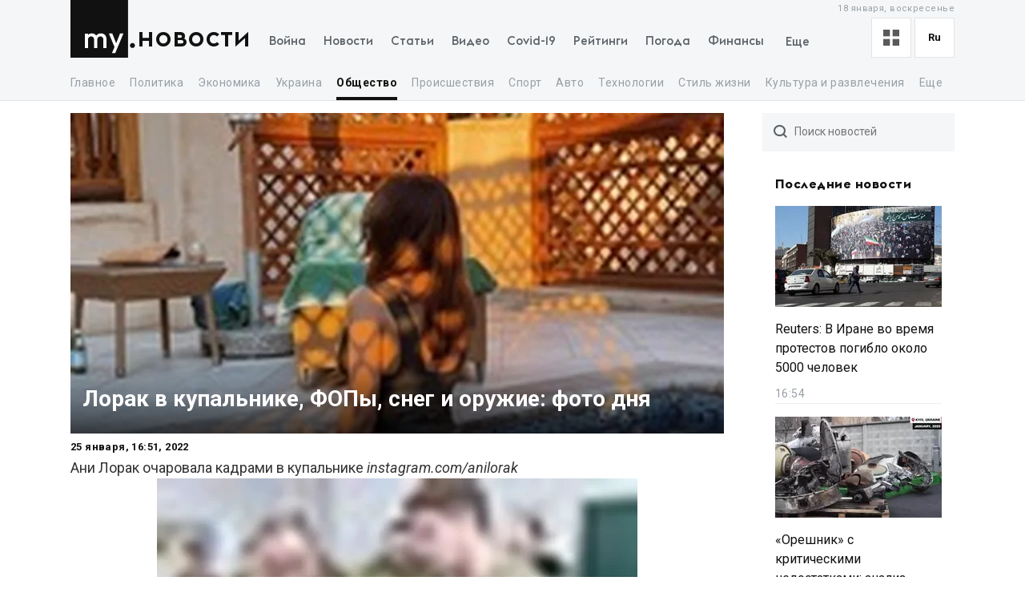

--- FILE ---
content_type: text/html; charset=utf-8
request_url: https://my.ua/news/cluster/2022-01-25-lorak-v-kupalnike-fopy-sneg-i-oruzhie-foto-dnia
body_size: 61989
content:
<!DOCTYPE html><html lang="ru"><head><meta charSet="utf-8"/><meta name="viewport" content="width=device-width, initial-scale=1, maximum-scale=2"/><link rel="preload" as="image" href="https://thumbor.my.ua/hZspRPQgwaBv3tsgJ00o19aAKKU=/800x400/smart/filters:format(webp)/https%3A%2F%2Fs3.eu-central-1.amazonaws.com%2Fmedia.my.ua%2Ffeed%2F2%2Fdf4dc15c8dcd95289bfad52fcb41b46d.jpg" fetchPriority="high"/><link rel="stylesheet" href="/_next/static/css/a5946b4dd9c07ce7.css" data-precedence="next"/><link rel="preload" as="script" fetchPriority="low" href="/_next/static/chunks/webpack-51ca744456243257.js"/><script src="/_next/static/chunks/fd9d1056-a0ac8023e0370fc2.js" async=""></script><script src="/_next/static/chunks/2761-9d66fa30c9267314.js" async=""></script><script src="/_next/static/chunks/main-app-c1bcb449dcb9f467.js" async=""></script><script src="/_next/static/chunks/8434-71ee9cc9d77a169d.js" async=""></script><script src="/_next/static/chunks/1551-c5ec35d1c4571733.js" async=""></script><script src="/_next/static/chunks/7586-5830899ea5624dac.js" async=""></script><script src="/_next/static/chunks/7867-543f758d6b783c03.js" async=""></script><script src="/_next/static/chunks/2779-f0b98af213374b66.js" async=""></script><script src="/_next/static/chunks/2880-591b6845ea8ab4b8.js" async=""></script><script src="/_next/static/chunks/7277-717acd815369812d.js" async=""></script><script src="/_next/static/chunks/7075-c7edd869362876c5.js" async=""></script><script src="/_next/static/chunks/5537-100600c4bccb42d4.js" async=""></script><script src="/_next/static/chunks/4442-fe61b75ac5eca73f.js" async=""></script><script src="/_next/static/chunks/app/%5Blocale%5D/(newsSlug)/news/cluster/%5B...newsSlug%5D/layout-ab9fd6959bb92466.js" async=""></script><script src="/_next/static/chunks/5223-68fd477aab2317f3.js" async=""></script><script src="/_next/static/chunks/7641-54b62811f6eb37dd.js" async=""></script><script src="/_next/static/chunks/7415-d40cf15aa8f2d35f.js" async=""></script><script src="/_next/static/chunks/app/%5Blocale%5D/layout-d579632c52d66755.js" async=""></script><script async="" src="https://cdn.getpush.net/s/4mnozr2wdbdo00xtil9ak22pcsycyhp9/client.js"></script><script src="/_next/static/chunks/app/%5Blocale%5D/error-393624c2159d7aa6.js" async=""></script><script src="/_next/static/chunks/1182-8975ad8d5e1b8b64.js" async=""></script><script src="/_next/static/chunks/8272-44dfa9d7ee56b0e1.js" async=""></script><script src="/_next/static/chunks/8397-90996a1875511d39.js" async=""></script><script src="/_next/static/chunks/744-76c442f83a262aef.js" async=""></script><script src="/_next/static/chunks/5360-b91872851b5c9d06.js" async=""></script><script src="/_next/static/chunks/2396-06190b7e9761b541.js" async=""></script><script src="/_next/static/chunks/3399-f392c21f54206218.js" async=""></script><script src="/_next/static/chunks/app/%5Blocale%5D/(newsSlug)/news/cluster/%5B...newsSlug%5D/page-972ee53c89d6c696.js" async=""></script><meta property="fb:app_id" content="2074938146052490"/><link rel="search" type="application/opensearchdescription+xml" title="My.ua" href="/files/opensearch.xml"/><link rel="icon" type="image/x-icon" href="/files/favicon/favicon.ico"/><link rel="apple-touch-icon" sizes="57x57" href="/files/favicon/apple-icon-57x57.png"/><link rel="apple-touch-icon" sizes="60x60" href="/files/favicon/apple-icon-60x60.png"/><link rel="apple-touch-icon" sizes="72x72" href="/files/favicon/apple-icon-72x72.png"/><link rel="apple-touch-icon" sizes="76x76" href="/files/favicon/apple-icon-76x76.png"/><link rel="apple-touch-icon" sizes="114x114" href="/files/favicon/apple-icon-114x114.png"/><link rel="apple-touch-icon" sizes="120x120" href="/files/favicon/apple-icon-120x120.png"/><link rel="apple-touch-icon" sizes="144x144" href="/files/favicon/apple-icon-144x144.png"/><link rel="apple-touch-icon" sizes="152x152" href="/files/favicon/apple-icon-152x152.png"/><link rel="apple-touch-icon" sizes="180x180" href="/files/favicon/apple-icon-180x180.png"/><link rel="icon" type="image/png" sizes="192x192" href="/files/favicon/android-icon-192x192.png"/><link rel="icon" type="image/png" sizes="32x32" href="/files/favicon/favicon-32x32.png"/><link rel="icon" type="image/png" sizes="96x96" href="/files/favicon/favicon-96x96.png"/><link rel="icon" type="image/png" sizes="16x16" href="/files/favicon/favicon-16x16.png"/><meta name="msapplication-TileColor" content="#111"/><meta name="msapplication-TileImage" content="/files/favicon/ms-icon-144x144.png"/><meta name="theme-color" content="#111"/><title>Лорак в купальнике, ФОПы, снег и оружие: фото дня</title><meta name="description" content="Подборка ярких фотографий и иллюстраций событий, произошедших в Украине и мире 25 января 2022 года."/><meta name="keywords" content="СБУ, протесты, снег, пожар, непогода, ВСУ, фото дня, Общество, Общество Украины, Лорак, Украина, Крит, Бойцов, NLAW, Анталия"/><link rel="canonical" href="https://my.ua/news/cluster/2022-01-25-lorak-v-kupalnike-fopy-sneg-i-oruzhie-foto-dnia"/><meta property="og:title" content="Лорак в купальнике, ФОПы, снег и оружие: фото дня"/><meta property="og:description" content="Подборка ярких фотографий и иллюстраций событий, произошедших в Украине и мире 25 января 2022 года."/><meta property="og:image" content="https://thumbor.my.ua/w5b_k7CoCk9zJq4ZWHiAczWkqmI=/1200x630/smart/filters:format(jpeg)/https%3A%2F%2Fs3.eu-central-1.amazonaws.com%2Fmedia.my.ua%2Ffeed%2F2%2Fdf4dc15c8dcd95289bfad52fcb41b46d.jpg"/><meta property="og:image:secure_url" content="https://thumbor.my.ua/w5b_k7CoCk9zJq4ZWHiAczWkqmI=/1200x630/smart/filters:format(jpeg)/https%3A%2F%2Fs3.eu-central-1.amazonaws.com%2Fmedia.my.ua%2Ffeed%2F2%2Fdf4dc15c8dcd95289bfad52fcb41b46d.jpg"/><meta property="og:image:width" content="1200"/><meta property="og:image:height" content="630"/><meta name="twitter:card" content="summary_large_image"/><meta name="twitter:title" content="Лорак в купальнике, ФОПы, снег и оружие: фото дня"/><meta name="twitter:description" content="Подборка ярких фотографий и иллюстраций событий, произошедших в Украине и мире 25 января 2022 года."/><meta name="twitter:image" content="https://thumbor.my.ua/w5b_k7CoCk9zJq4ZWHiAczWkqmI=/1200x630/smart/filters:format(jpeg)/https%3A%2F%2Fs3.eu-central-1.amazonaws.com%2Fmedia.my.ua%2Ffeed%2F2%2Fdf4dc15c8dcd95289bfad52fcb41b46d.jpg"/><meta name="twitter:image:secure_url" content="https://thumbor.my.ua/w5b_k7CoCk9zJq4ZWHiAczWkqmI=/1200x630/smart/filters:format(jpeg)/https%3A%2F%2Fs3.eu-central-1.amazonaws.com%2Fmedia.my.ua%2Ffeed%2F2%2Fdf4dc15c8dcd95289bfad52fcb41b46d.jpg"/><meta name="twitter:image:width" content="1200"/><meta name="twitter:image:height" content="630"/><link rel="amphtml" href="https://amp.my.ua/news/cluster/2022-01-25-lorak-v-kupalnike-fopy-sneg-i-oruzhie-foto-dnia"/><meta name="next-size-adjust"/><script>!(function(w,p,f,c){if(!window.crossOriginIsolated && !navigator.serviceWorker) return;c=w[p]=Object.assign(w[p]||{},{"lib":"/files/~partytown/"});c[f]=(c[f]||[]).concat(["dataLayer.push","gtag"])})(window,'partytown','forward');/* Partytown 0.10.2 - MIT builder.io */
const t={preserveBehavior:!1},e=e=>{if("string"==typeof e)return[e,t];const[n,r=t]=e;return[n,{...t,...r}]},n=Object.freeze((t=>{const e=new Set;let n=[];do{Object.getOwnPropertyNames(n).forEach((t=>{"function"==typeof n[t]&&e.add(t)}))}while((n=Object.getPrototypeOf(n))!==Object.prototype);return Array.from(e)})());!function(t,r,o,i,a,s,c,d,l,p,u=t,f){function h(){f||(f=1,"/"==(c=(s.lib||"/~partytown/")+(s.debug?"debug/":""))[0]&&(l=r.querySelectorAll('script[type="text/partytown"]'),i!=t?i.dispatchEvent(new CustomEvent("pt1",{detail:t})):(d=setTimeout(v,1e4),r.addEventListener("pt0",w),a?y(1):o.serviceWorker?o.serviceWorker.register(c+(s.swPath||"partytown-sw.js"),{scope:c}).then((function(t){t.active?y():t.installing&&t.installing.addEventListener("statechange",(function(t){"activated"==t.target.state&&y()}))}),console.error):v())))}function y(e){p=r.createElement(e?"script":"iframe"),t._pttab=Date.now(),e||(p.style.display="block",p.style.width="0",p.style.height="0",p.style.border="0",p.style.visibility="hidden",p.setAttribute("aria-hidden",!0)),p.src=c+"partytown-"+(e?"atomics.js?v=0.10.2":"sandbox-sw.html?"+t._pttab),r.querySelector(s.sandboxParent||"body").appendChild(p)}function v(n,o){for(w(),i==t&&(s.forward||[]).map((function(n){const[r]=e(n);delete t[r.split(".")[0]]})),n=0;n<l.length;n++)(o=r.createElement("script")).innerHTML=l[n].innerHTML,o.nonce=s.nonce,r.head.appendChild(o);p&&p.parentNode.removeChild(p)}function w(){clearTimeout(d)}s=t.partytown||{},i==t&&(s.forward||[]).map((function(r){const[o,{preserveBehavior:i}]=e(r);u=t,o.split(".").map((function(e,r,o){var a;u=u[o[r]]=r+1<o.length?u[o[r]]||(a=o[r+1],n.includes(a)?[]:{}):(()=>{let e=null;if(i){const{methodOrProperty:n,thisObject:r}=((t,e)=>{let n=t;for(let t=0;t<e.length-1;t+=1)n=n[e[t]];return{thisObject:n,methodOrProperty:e.length>0?n[e[e.length-1]]:void 0}})(t,o);"function"==typeof n&&(e=(...t)=>n.apply(r,...t))}return function(){let n;return e&&(n=e(arguments)),(t._ptf=t._ptf||[]).push(o,arguments),n}})()}))})),"complete"==r.readyState?h():(t.addEventListener("DOMContentLoaded",h),t.addEventListener("load",h))}(window,document,navigator,top,window.crossOriginIsolated);document.currentScript.dataset.partytown="";</script><script type="text/partytown" src="https://www.googletagmanager.com/gtag/js?id=G-TBW3EPYM6T"></script><script type="text/partytown">
            window.dataLayer = window.dataLayer || [];
            window.gtag = function gtag(){dataLayer.push(arguments);}
            gtag('js', new Date());

            gtag('config', 'G-TBW3EPYM6T');
          </script><script src="/_next/static/chunks/polyfills-78c92fac7aa8fdd8.js" noModule=""></script></head><body class="__variable_5f9e86"><div class="PageLayout_layoutWrapper__eiE7f" style="--scroll-arrow-color:#ffffff"><!--$--><header class="DesktopHeader_desktopHeaderWrapper__489hM"><div class="Container_container__FrTuH" style="align-items:flex-start;justify-content:flex-start;display:flex"><div class="DesktopHeader_desktopHeaderContainer__eqsYy"><div class="Logo_logoWrapper__eYrIQ"><a data-internal="true" data-pathname="/" class="Logo_logoLink__Z7ioK" href="/">MY.UA<svg class="Logo_logoSvg__jaE8V" viewBox="0 0 81 72" preserveAspectRatio="none"><path fill="var(--header-logo-color, var(--primary-color))" d="M0 72h71.9V0H0"></path><path fill="#fff" d="M37.357 45.407c-1.76 0-3.158 1.043-3.912 3.128.036.287.036.54.036.826v10.532h-3.947v-10.46c0-1.94-1.15-4.025-3.733-4.025-1.723 0-3.16 1.007-3.877 3.056v11.43h-3.948V41.92h3.948v1.69c1.22-1.366 2.98-1.976 4.63-1.976 2.513 0 4.415 1.042 5.6 2.767 1.687-2.227 4.163-2.766 5.922-2.766 4.415 0 6.927 3.09 6.927 7.727v10.532h-3.948v-10.46c0-1.94-1.113-4.025-3.697-4.025zm10.576-3.773h4.236l4.88 12.4 4.917-12.4h4.236L55.937 66.218h-4.163l3.23-7.548-7.07-17.036z"></path><path fill="var(--theme-color, var(--primary-color))" d="M77.42 53.634c1.722 0 3.086 1.4 3.086 3.09 0 1.726-1.364 3.128-3.087 3.128s-3.123-1.402-3.123-3.127c0-1.69 1.4-3.09 3.122-3.09"></path></svg></a><a data-internal="true" data-pathname="/news" class="Logo_logoTitle__mVsk3" href="/news">Новости</a></div><nav class="DesktopMenu_menuWrapper__2mkyj"><ul class="DesktopMenu_menuList__jgA_0"><li class="DesktopMenu_menuItem__i2nV4"><a data-internal="true" data-pathname="/news/story/vtorzhenie-rossii-v-ukrainu" class="DesktopMenu_menuItemLink__c61wi" href="/news/story/vtorzhenie-rossii-v-ukrainu">Война</a></li><li class="DesktopMenu_menuItem__i2nV4"><a data-internal="true" data-pathname="/news" class="DesktopMenu_menuItemLink__c61wi" href="/news">Новости</a></li><li class="DesktopMenu_menuItem__i2nV4"><a data-internal="true" data-pathname="/articles" class="DesktopMenu_menuItemLink__c61wi" href="/articles">Статьи</a></li><li class="DesktopMenu_menuItem__i2nV4"><a data-internal="true" data-pathname="/video" class="DesktopMenu_menuItemLink__c61wi" href="/video">Видео</a></li><li class="DesktopMenu_menuItem__i2nV4"><a data-internal="true" data-pathname="/coronavirus" class="DesktopMenu_menuItemLink__c61wi" href="/coronavirus">Covid-19</a></li><li class="DesktopMenu_menuItem__i2nV4"><a data-internal="true" data-pathname="/persons" class="DesktopMenu_menuItemLink__c61wi" href="/persons">Рейтинги</a></li><li class="DesktopMenu_menuItem__i2nV4"><a data-internal="true" data-pathname="/weather" class="DesktopMenu_menuItemLink__c61wi" href="/weather">Погода</a></li><li class="DesktopMenu_menuItemLast__Nn056 DesktopMenu_menuItem__i2nV4"><button type="button" class="DesktopMenu_menuItemButton__ToPUU DesktopMenu_menuItemLink__c61wi">Еще</button><ul class="DesktopMenu_menuList__jgA_0"><li class="DesktopMenu_menuItem__i2nV4"><a data-internal="true" data-pathname="/currencies" class="DesktopMenu_menuItemLink__c61wi" href="/currencies">Финансы</a></li><li class="DesktopMenu_menuItem__i2nV4"><a data-internal="true" data-pathname="/horoscopes" class="DesktopMenu_menuItemLink__c61wi" href="/horoscopes">Гороскоп</a></li><li class="DesktopMenu_menuItem__i2nV4"><a data-internal="true" data-pathname="/radio" class="DesktopMenu_menuItemLink__c61wi" href="/radio">Радио</a></li><li class="DesktopMenu_menuItem__i2nV4"><a data-internal="true" data-pathname="/tv" class="DesktopMenu_menuItemLink__c61wi" href="/tv">Телепрограмма</a></li><li class="DesktopMenu_menuItem__i2nV4"><a data-internal="true" data-pathname="/contacts" class="DesktopMenu_menuItemLink__c61wi" href="/contacts">Контакты</a></li></ul></li></ul></nav><div class="DesktopOptions_optionsWrapper__1lp30"><div class="DesktopOptions_optionsBlock__GjKIZ"><div class="NewsViewModeSwitcher_modeSwitcherWrapper__XGkTn" style="overflow:hidden"><div class="NewsViewModeSwitcher_modeSwitcherCurrent__djaFw" title="Отображение ленты - С картинками"><svg xmlns="http://www.w3.org/2000/svg" width="20" height="20" fill="none" viewBox="0 0 12 12"><path fill="#5A5A5A" d="M0 0H5V5H0z"></path><path fill="#5A5A5A" d="M7 0H12V5H7z"></path><path fill="#5A5A5A" d="M7 7H12V12H7z"></path><path fill="#5A5A5A" d="M0 7H5V12H0z"></path></svg></div><div class="NewsViewModeSwitcher_modeSwitcherMenu__AuxVW"><div class="NewsViewModeSwitcher_modeSwitcherItem__E54GD"><svg xmlns="http://www.w3.org/2000/svg" width="20" height="20" fill="none" viewBox="0 0 12 12"><path fill="#5A5A5A" d="M0 0H5V5H0z"></path><path fill="#5A5A5A" d="M7 0H12V5H7z"></path><path fill="#5A5A5A" d="M7 7H12V12H7z"></path><path fill="#5A5A5A" d="M0 7H5V12H0z"></path></svg><span>С картинками</span></div><div class="NewsViewModeSwitcher_modeSwitcherItem__E54GD"><svg xmlns="http://www.w3.org/2000/svg" enable-background="new 0 0 512 512" fill="#5A5A5A" viewBox="2 5 20 14" width="20" height="20"><path fill-rule="evenodd" d="M2 6a1 1 0 011-1h18a1 1 0 110 2H3a1 1 0 01-1-1zm4 4a1 1 0 011-1h10a1 1 0 110 2H7a1 1 0 01-1-1zm-4 4a1 1 0 011-1h18a1 1 0 110 2H3a1 1 0 01-1-1zm4 4a1 1 0 011-1h10a1 1 0 110 2H7a1 1 0 01-1-1z" clip-rule="evenodd" data-original="#000000"></path></svg><span>Текстовый вид</span></div></div></div><div class="LanguageSwitcher_languageSwitcherWrapper__CfhHD" style="overflow:hidden" data-is-menu-visible="false"><div class="LanguageSwitcher_languageSwitcherCurrent__ri9_Q" title="Язык - Русский">ru</div><div class="LanguageSwitcher_languageSwitcherMenu__Pb4PD"><a data-internal="true" data-pathname="/news/cluster/2022-01-25-lorak-v-kupalnike-fopy-sneg-i-oruzhie-foto-dnia" class="LanguageSwitcher_languageSwitcherItem__dB8_g" style="--before-opacity:0" href="/uk/news/cluster/2022-01-25-lorak-v-kupalnike-fopy-sneg-i-oruzhie-foto-dnia"><span>Украинский</span></a><a data-internal="true" data-pathname="/news/cluster/2022-01-25-lorak-v-kupalnike-fopy-sneg-i-oruzhie-foto-dnia" class="LanguageSwitcher_languageSwitcherItem__dB8_g" style="--before-opacity:1" href="/news/cluster/2022-01-25-lorak-v-kupalnike-fopy-sneg-i-oruzhie-foto-dnia"><span>Русский</span></a></div></div></div><div class="HeaderDate_optionsDate__hhF2F">18 января, воскресенье</div></div></div></div><div class="Container_container__FrTuH" style="align-items:flex-start;justify-content:flex-start;display:flex"><nav class="DesktopSubmenu_desktopSubmenuWrapper__q1QS7"><div class="DesktopSubmenu_submenuLinkWrapper__8qrFP"><a data-internal="true" data-pathname="/news" class="DesktopSubmenu_submenuLink__feqDf" href="/news">Главное</a></div><div class="DesktopSubmenu_submenuLinkWrapper__8qrFP"><a data-internal="true" data-pathname="/news/politika" class="DesktopSubmenu_submenuLink__feqDf" href="/news/politika">Политика</a></div><div class="DesktopSubmenu_submenuLinkWrapper__8qrFP"><a data-internal="true" data-pathname="/news/ekonomika" class="DesktopSubmenu_submenuLink__feqDf" href="/news/ekonomika">Экономика</a></div><div class="DesktopSubmenu_submenuLinkWrapper__8qrFP"><a data-internal="true" data-pathname="/news/ukraina" class="DesktopSubmenu_submenuLink__feqDf" href="/news/ukraina">Украина</a></div><div class="DesktopSubmenu_submenuLinkWrapper__8qrFP"><a data-internal="true" data-pathname="/news/obshchestvo" class="DesktopSubmenu_submenuLink__feqDf DesktopSubmenu_submenuLinkActive__TMnYw" href="/news/obshchestvo">Общество</a></div><div class="DesktopSubmenu_submenuLinkWrapper__8qrFP"><a data-internal="true" data-pathname="/news/proisshestviia" class="DesktopSubmenu_submenuLink__feqDf" href="/news/proisshestviia">Происшествия</a></div><div class="DesktopSubmenu_submenuLinkWrapper__8qrFP"><a data-internal="true" data-pathname="/news/sport" class="DesktopSubmenu_submenuLink__feqDf" href="/news/sport">Спорт</a></div><div class="DesktopSubmenu_submenuLinkWrapper__8qrFP"><a data-internal="true" data-pathname="/news/avto" class="DesktopSubmenu_submenuLink__feqDf" href="/news/avto">Авто</a></div><div class="DesktopSubmenu_submenuLinkWrapper__8qrFP"><a data-internal="true" data-pathname="/news/tekhnologii" class="DesktopSubmenu_submenuLink__feqDf" href="/news/tekhnologii">Технологии</a></div><div class="DesktopSubmenu_submenuLinkWrapper__8qrFP"><a data-internal="true" data-pathname="/news/stil-zhizni" class="DesktopSubmenu_submenuLink__feqDf" href="/news/stil-zhizni">Стиль жизни</a></div><div class="DesktopSubmenu_submenuLinkWrapper__8qrFP"><a data-internal="true" data-pathname="/news/kultura-i-razvlecheniia" class="DesktopSubmenu_submenuLink__feqDf" href="/news/kultura-i-razvlecheniia">Культура и развлечения</a></div><div class="DesktopSubmenu_submenuLinkWrapper__8qrFP"><a data-internal="true" data-pathname="/news/zdorove" class="DesktopSubmenu_submenuLink__feqDf" href="/news/zdorove">Здоровье</a></div></nav></div></header><!--/$--><main class="PageLayout_pageWrapper__W4I6v"><script type="application/ld+json">{"@context":"https://schema.org","@type":"BreadcrumbList","itemListElement":[{"@type":"ListItem","position":1,"name":"MY.UA","item":"https://my.ua"},{"@type":"ListItem","position":2,"name":"Новости","item":"https://my.ua/news"},{"@type":"ListItem","position":3,"name":"Общество","item":"https://my.ua/news/obshchestvo"},{"@type":"ListItem","position":4,"name":"Общество Украины","item":"https://my.ua/news/obshchestvo/obshchestvo-ukrainy"},{"@type":"ListItem","position":5,"name":"Лорак в купальнике, ФОПы, снег и оружие: фото дня","item":"https://my.ua/news/cluster/2022-01-25-lorak-v-kupalnike-fopy-sneg-i-oruzhie-foto-dnia"}]}</script><script type="application/ld+json">{
        "@context": "https://schema.org",
        "@type": "NewsArticle",
        "articleSection":"Общество",
        "headline": "Лорак в купальнике, ФОПы, снег и оружие: фото дня",
        "name": "Лорак в купальнике, ФОПы, снег и оружие: фото дня",
        "dateCreated": "2022-01-25T16:51:09Z",
        "datePublished": "2022-01-25T16:51:09Z",
        "dateModified": "2022-01-25T16:51:09Z",
        "description": "Лорак в купальнике, ФОПы, снег и оружие: фото дня",
        "mainEntityOfPage": {
            "@type":"WebPage",
            "@id":"https://my.ua/news/cluster/2022-01-25-lorak-v-kupalnike-fopy-sneg-i-oruzhie-foto-dnia"
        },
        "author": {
             "@type": "Organization", "name": "MY.UA"
        },
        "image": {
            "@type": "ImageObject",
            "url": "https://thumbor.my.ua/w5b_k7CoCk9zJq4ZWHiAczWkqmI=/1200x630/smart/filters:format(jpeg)/https%3A%2F%2Fs3.eu-central-1.amazonaws.com%2Fmedia.my.ua%2Ffeed%2F2%2Fdf4dc15c8dcd95289bfad52fcb41b46d.jpg",
            "width": 1200,
            "height": 630
        },
        "publisher": {
            "@type": "Organization",
            "name": "MY.UA",
            "url":"https://my.ua",
            "logo": {
                "@type": "ImageObject",
                "url": "https://my.ua/files/images/meta/home.png",
                "width": 1200,
                "height": 630
            }
        }
    }</script><div class="Container_container__FrTuH" style="align-items:flex-start;justify-content:flex-start;display:block" data-page="single-news"><div class="Grid_grid__YN9Ho"><div class="Grid_gridItem__ovzvD" style="--grid-item-width:75%"><div class="SingleNews_singleNewsWrapper___uxRg"><div class="SingleNews_singleNewsMobileImageWrapper__y4VYQ" data-label="content-header"><figure class="SingleNews_singleNewsMobileImageContainer__xStc_"><img alt="Лорак в купальнике, ФОПы, снег и оружие: фото дня" fetchPriority="high" width="800" height="400" decoding="async" data-nimg="1" style="color:transparent" src="https://thumbor.my.ua/hZspRPQgwaBv3tsgJ00o19aAKKU=/800x400/smart/filters:format(webp)/https%3A%2F%2Fs3.eu-central-1.amazonaws.com%2Fmedia.my.ua%2Ffeed%2F2%2Fdf4dc15c8dcd95289bfad52fcb41b46d.jpg"/><figcaption class="SingleNews_singleNewsMobileImageContainerCaption__GNkMI">Лорак в купальнике, ФОПы, снег и оружие: фото дня</figcaption></figure><h1 class="SingleNews_singleNewsMobileTitle__ZPdUI"><a href="https://korrespondent.net/magnolia/4440684-lorak-v-kupalnyke-fopy-sneh-y-oruzhye-foto-dnia" target="_blank" rel="noopener noreferrer nofollow">Лорак в купальнике, ФОПы, снег и оружие: фото дня</a></h1></div><div class="SingleNews_singleNewsDateWrapper__m0aF_"><time class="SingleNews_singleNewsDate__Z15lQ" dateTime="2022-01-25T16:51:09Z" data-label="content-date">25 января, 18:51, 2022</time></div><div id="single-news-content" class="SingleNews_singleNewsContent__6C5Vv"><div><div>
            <span><div data-error="No src provided"></div></span>
            <div>
                <div>
                    
                    <div>
                        <a href="https://kor.ill.in.ua/m/610x0/2704605.jpg" rel="nofollow"></a>
                        
                            <div>
                                <span>
                                    Ани Лорак очаровала кадрами в купальнике

                                    <em>instagram.com/anilorak</em>
                                </span>
                            </div>
                        
                    </div>
                    
                    <div>
                        <a href="https://kor.ill.in.ua/m/610x0/2704607.jpg" rel="nofollow"><img alt="Лорак в купальнике, ФОПы, снег и оружие: фото дня - Фото 1" src="https://thumbor.my.ua/Ubwi1vZZjfIyy36V3rBNbi1RA9U=/600x/smart/filters:format(webp)/https%3A%2F%2Fs3.eu-central-1.amazonaws.com%2Fmedia.my.ua%2Ffeed%2F2%2Fff06d82dcd42a577c64a95a269666b82.jpg" loading="lazy" srcSet="https://thumbor.my.ua/Ubwi1vZZjfIyy36V3rBNbi1RA9U=/600x/smart/filters:format(webp)/https%3A%2F%2Fs3.eu-central-1.amazonaws.com%2Fmedia.my.ua%2Ffeed%2F2%2Fff06d82dcd42a577c64a95a269666b82.jpg 1x, https://thumbor.my.ua/cXjjf4xudxHWl0UQTrTx_RZolKI=/1200x/smart/filters:format(webp)/https%3A%2F%2Fs3.eu-central-1.amazonaws.com%2Fmedia.my.ua%2Ffeed%2F2%2Fff06d82dcd42a577c64a95a269666b82.jpg 2x"/></a>
                        
                            <div>
                                <span>
                                    Бойцов ВСУ начали готовить к использованию комплексов NLAW

                                    <em>НАСВ</em>
                                </span>
                            </div>
                        
                    </div>
                    
                    <div>
                        <a href="https://kor.ill.in.ua/m/610x0/2704601.jpeg" rel="nofollow"><img alt="Лорак в купальнике, ФОПы, снег и оружие: фото дня - Фото 2" src="https://thumbor.my.ua/PWC7EwcoWybbDpXgrnoVgUhMYs0=/600x/smart/filters:format(webp)/https%3A%2F%2Fs3.eu-central-1.amazonaws.com%2Fmedia.my.ua%2Ffeed%2F2%2F1586de4beeebca7639e0ce41a195cdb4.jpg" loading="lazy" srcSet="https://thumbor.my.ua/PWC7EwcoWybbDpXgrnoVgUhMYs0=/600x/smart/filters:format(webp)/https%3A%2F%2Fs3.eu-central-1.amazonaws.com%2Fmedia.my.ua%2Ffeed%2F2%2F1586de4beeebca7639e0ce41a195cdb4.jpg 1x, https://thumbor.my.ua/IYUrHAvKExvGm5smP-hlRWtv_lc=/1200x/smart/filters:format(webp)/https%3A%2F%2Fs3.eu-central-1.amazonaws.com%2Fmedia.my.ua%2Ffeed%2F2%2F1586de4beeebca7639e0ce41a195cdb4.jpg 2x"/></a>
                        
                            <div>
                                <span>
                                    В Киеве прошла массовая акция SaveФОП

                                    <em>LB.ua</em>
                                </span>
                            </div>
                        
                    </div>
                    
                    <div>
                        <a href="https://kor.ill.in.ua/m/610x0/2704608.jpeg" rel="nofollow"><img alt="Лорак в купальнике, ФОПы, снег и оружие: фото дня - Фото 3" src="https://thumbor.my.ua/gxJTyYEjlrueA6jbhp12OjAySZA=/600x/smart/filters:format(webp)/https%3A%2F%2Fs3.eu-central-1.amazonaws.com%2Fmedia.my.ua%2Ffeed%2F2%2F74524fb3806e3925bb94475c5e5011fe.jpg" loading="lazy" srcSet="https://thumbor.my.ua/gxJTyYEjlrueA6jbhp12OjAySZA=/600x/smart/filters:format(webp)/https%3A%2F%2Fs3.eu-central-1.amazonaws.com%2Fmedia.my.ua%2Ffeed%2F2%2F74524fb3806e3925bb94475c5e5011fe.jpg 1x, https://thumbor.my.ua/OG7dNhcq3sr-ET_9Qgy7Ot89ayI=/1200x/smart/filters:format(webp)/https%3A%2F%2Fs3.eu-central-1.amazonaws.com%2Fmedia.my.ua%2Ffeed%2F2%2F74524fb3806e3925bb94475c5e5011fe.jpg 2x"/></a>
                        
                            <div>
                                <span>
                                    Корабль сел на мель возле Крита

                                    <em>Makis Kartsonakis/InTime News</em>
                                </span>
                            </div>
                        
                    </div>
                    
                    <div>
                        <a href="https://kor.ill.in.ua/m/610x0/2704606.jpg" rel="nofollow"><img alt="Лорак в купальнике, ФОПы, снег и оружие: фото дня - Фото 4" src="https://thumbor.my.ua/3l-R6IUtKp2g-d04lQWWgROV3sc=/600x/smart/filters:format(webp)/https%3A%2F%2Fs3.eu-central-1.amazonaws.com%2Fmedia.my.ua%2Ffeed%2F2%2Fd162fe64f1f8cd18694c39374a60b135.jpg" loading="lazy" srcSet="https://thumbor.my.ua/3l-R6IUtKp2g-d04lQWWgROV3sc=/600x/smart/filters:format(webp)/https%3A%2F%2Fs3.eu-central-1.amazonaws.com%2Fmedia.my.ua%2Ffeed%2F2%2Fd162fe64f1f8cd18694c39374a60b135.jpg 1x, https://thumbor.my.ua/vqFwzH4t5kuFDeyf4O4aW0hgkGs=/1200x/smart/filters:format(webp)/https%3A%2F%2Fs3.eu-central-1.amazonaws.com%2Fmedia.my.ua%2Ffeed%2F2%2Fd162fe64f1f8cd18694c39374a60b135.jpg 2x"/></a>
                        
                            <div>
                                <span>
                                    В Анталии выпал снег впервые за 29 лет

                                    <em>cnnturk.com</em>
                                </span>
                            </div>
                        
                    </div>
                    
                    <div>
                        <a href="https://kor.ill.in.ua/m/610x0/2704604.jpeg" rel="nofollow"></a>
                        
                            <div>
                                <span>
                                    Из незаконного оборота изъяли более 3000 тонн взрывчатки

                                    <em>Офис генпрокурора</em>
                                </span>
                            </div>
                        
                    </div>
                    
                    <div>
                        <a href="https://kor.ill.in.ua/m/610x0/2704603.jpg" rel="nofollow"></a>
                        
                            <div>
                                <span>
                                    СБУ обезвредила банду, готовившую серию нападений

                                    <em>СБУ</em>
                                </span>
                            </div>
                        
                    </div>
                    
                    <div>
                        <a href="https://kor.ill.in.ua/m/610x0/2704602.jpg" rel="nofollow"><img alt="Лорак в купальнике, ФОПы, снег и оружие: фото дня - Фото 5" src="https://thumbor.my.ua/livtR3JRxYl6Fpx6bgKdOlH1ASs=/600x/smart/filters:format(webp)/https%3A%2F%2Fs3.eu-central-1.amazonaws.com%2Fmedia.my.ua%2Ffeed%2F2%2Ff27180982e41f34728ddb7bd0ed3bfe9.jpg" loading="lazy" srcSet="https://thumbor.my.ua/livtR3JRxYl6Fpx6bgKdOlH1ASs=/600x/smart/filters:format(webp)/https%3A%2F%2Fs3.eu-central-1.amazonaws.com%2Fmedia.my.ua%2Ffeed%2F2%2Ff27180982e41f34728ddb7bd0ed3bfe9.jpg 1x, https://thumbor.my.ua/jyZi9YpLNcxnhAfua7PBo15H9Ac=/1200x/smart/filters:format(webp)/https%3A%2F%2Fs3.eu-central-1.amazonaws.com%2Fmedia.my.ua%2Ffeed%2F2%2Ff27180982e41f34728ddb7bd0ed3bfe9.jpg 2x"/></a>
                        
                            <div>
                                <span>
                                    Аномальные снегопады парализовали Стамбул

                                    <em>Анадолу</em>
                                </span>
                            </div>
                        
                    </div>
                    
                    <div>
                        <a href="https://kor.ill.in.ua/m/610x0/2704599.jpg" rel="nofollow"><img alt="Лорак в купальнике, ФОПы, снег и оружие: фото дня - Фото 6" src="https://thumbor.my.ua/6S6FHjblZEgm83L7PvUVfYCOLpU=/600x/smart/filters:format(webp)/https%3A%2F%2Fs3.eu-central-1.amazonaws.com%2Fmedia.my.ua%2Ffeed%2F2%2F89cacf09710dd24c87a84454e815a03f.jpg" loading="lazy" srcSet="https://thumbor.my.ua/6S6FHjblZEgm83L7PvUVfYCOLpU=/600x/smart/filters:format(webp)/https%3A%2F%2Fs3.eu-central-1.amazonaws.com%2Fmedia.my.ua%2Ffeed%2F2%2F89cacf09710dd24c87a84454e815a03f.jpg 1x, https://thumbor.my.ua/ztZleYJ7n4vBQ_Ol-ptNsFWgk14=/1200x/smart/filters:format(webp)/https%3A%2F%2Fs3.eu-central-1.amazonaws.com%2Fmedia.my.ua%2Ffeed%2F2%2F89cacf09710dd24c87a84454e815a03f.jpg 2x"/></a>
                        
                            <div>
                                <span>
                                    На Яворовском полигоне произошел пожар

                                    <em>Zaxid.net</em>
                                </span>
                            </div>
                        
                    </div>
                    
                    <div>
                        <a href="https://kor.ill.in.ua/m/610x0/2704600.jpg" rel="nofollow"></a>
                        
                            <div>
                                <span>
                                    В Индонезии в результате пожара и драки в караоке-баре погибли 19 человек

                                    <em>CNN</em>
                                </span>
                            </div>
                        
                    </div>
                    
                    <div>
                        <a href="https://kor.ill.in.ua/m/610x0/2704598.jpg" rel="nofollow"></a>
                        
                            <div>
                                <span>
                                    В США при тушении пожара в жилом доме погибли трое пожарных

                                    <em>Twitter/Baltimore Fire</em>
                                </span>
                            </div>
                        
                    </div>
                    
                </div>
            </div>
        </div>
        
    
        <h2>Подборка ярких фотографий и иллюстраций событий, произошедших в Украине и мире 25 января 2022 года.</h2>        
        <div>
	        

        
</div>
<p>
	<span><strong>Корреспондент.net</strong></span> представляет подборку интересных и запоминающихся фотографий событий 25 января.</p>
<p>
	Корабль сел на мель возле Крита. СБУ обезвредила банду, готовившую серию нападений.</p>
<p>
	Бойцов ВСУ начали готовить к использованию комплексов NLAW. Из незаконного оборота изъяли более 3000 тонн взрывчатки.</p>
<p>
	В Анталии выпал снег впервые за 29 лет. Аномальные снегопады парализовали Стамбул.</p>
<p>
	В Киеве прошла массовая акция SaveФОП. В Индонезии в результате пожара и драки в караоке-баре погибли 19 человек.</p>
<p>
	В США при тушении пожара в жилом доме погибли трое пожарных. На Яворовском полигоне произошел пожар.</p>
<p>
	<strong>Мисс Украина Вселенная, снег и пожары: фото дня 24 января</strong></p></div></div><div class="SingleNews_singleNewsFooterTitle__42otW">Теги по теме</div><a data-internal="true" data-pathname="/news/tag/vooruzhennye-sily-ukrainy" href="/news/tag/vooruzhennye-sily-ukrainy"><span class="TagItem_tagItem__z0GaQ"><svg stroke="currentColor" fill="currentColor" stroke-width="0" viewBox="0 0 512 512" class="SingleNews_singleNewsTagsItemIcon__M4C6_" height="1em" width="1em" xmlns="http://www.w3.org/2000/svg"><path d="M0 252.118V48C0 21.49 21.49 0 48 0h204.118a48 48 0 0 1 33.941 14.059l211.882 211.882c18.745 18.745 18.745 49.137 0 67.882L293.823 497.941c-18.745 18.745-49.137 18.745-67.882 0L14.059 286.059A48 48 0 0 1 0 252.118zM112 64c-26.51 0-48 21.49-48 48s21.49 48 48 48 48-21.49 48-48-21.49-48-48-48z"></path></svg> <!-- -->Вооруженные силы Украины</span></a><a data-internal="true" data-pathname="/news/tag/sbu" href="/news/tag/sbu"><span class="TagItem_tagItem__z0GaQ"><svg stroke="currentColor" fill="currentColor" stroke-width="0" viewBox="0 0 512 512" class="SingleNews_singleNewsTagsItemIcon__M4C6_" height="1em" width="1em" xmlns="http://www.w3.org/2000/svg"><path d="M0 252.118V48C0 21.49 21.49 0 48 0h204.118a48 48 0 0 1 33.941 14.059l211.882 211.882c18.745 18.745 18.745 49.137 0 67.882L293.823 497.941c-18.745 18.745-49.137 18.745-67.882 0L14.059 286.059A48 48 0 0 1 0 252.118zM112 64c-26.51 0-48 21.49-48 48s21.49 48 48 48 48-21.49 48-48-21.49-48-48-48z"></path></svg> <!-- -->СБУ</span></a><a data-internal="true" data-pathname="/news/tag/pozhar" href="/news/tag/pozhar"><span class="TagItem_tagItem__z0GaQ"><svg stroke="currentColor" fill="currentColor" stroke-width="0" viewBox="0 0 512 512" class="SingleNews_singleNewsTagsItemIcon__M4C6_" height="1em" width="1em" xmlns="http://www.w3.org/2000/svg"><path d="M0 252.118V48C0 21.49 21.49 0 48 0h204.118a48 48 0 0 1 33.941 14.059l211.882 211.882c18.745 18.745 18.745 49.137 0 67.882L293.823 497.941c-18.745 18.745-49.137 18.745-67.882 0L14.059 286.059A48 48 0 0 1 0 252.118zM112 64c-26.51 0-48 21.49-48 48s21.49 48 48 48 48-21.49 48-48-21.49-48-48-48z"></path></svg> <!-- -->пожар</span></a><a data-internal="true" data-pathname="/news/tag/protest" href="/news/tag/protest"><span class="TagItem_tagItem__z0GaQ"><svg stroke="currentColor" fill="currentColor" stroke-width="0" viewBox="0 0 512 512" class="SingleNews_singleNewsTagsItemIcon__M4C6_" height="1em" width="1em" xmlns="http://www.w3.org/2000/svg"><path d="M0 252.118V48C0 21.49 21.49 0 48 0h204.118a48 48 0 0 1 33.941 14.059l211.882 211.882c18.745 18.745 18.745 49.137 0 67.882L293.823 497.941c-18.745 18.745-49.137 18.745-67.882 0L14.059 286.059A48 48 0 0 1 0 252.118zM112 64c-26.51 0-48 21.49-48 48s21.49 48 48 48 48-21.49 48-48-21.49-48-48-48z"></path></svg> <!-- -->Протест</span></a><a data-internal="true" data-pathname="/news/tag/nepogoda" href="/news/tag/nepogoda"><span class="TagItem_tagItem__z0GaQ"><svg stroke="currentColor" fill="currentColor" stroke-width="0" viewBox="0 0 512 512" class="SingleNews_singleNewsTagsItemIcon__M4C6_" height="1em" width="1em" xmlns="http://www.w3.org/2000/svg"><path d="M0 252.118V48C0 21.49 21.49 0 48 0h204.118a48 48 0 0 1 33.941 14.059l211.882 211.882c18.745 18.745 18.745 49.137 0 67.882L293.823 497.941c-18.745 18.745-49.137 18.745-67.882 0L14.059 286.059A48 48 0 0 1 0 252.118zM112 64c-26.51 0-48 21.49-48 48s21.49 48 48 48 48-21.49 48-48-21.49-48-48-48z"></path></svg> <!-- -->непогода</span></a><a data-internal="true" data-pathname="/news/tag/sneg" href="/news/tag/sneg"><span class="TagItem_tagItem__z0GaQ"><svg stroke="currentColor" fill="currentColor" stroke-width="0" viewBox="0 0 512 512" class="SingleNews_singleNewsTagsItemIcon__M4C6_" height="1em" width="1em" xmlns="http://www.w3.org/2000/svg"><path d="M0 252.118V48C0 21.49 21.49 0 48 0h204.118a48 48 0 0 1 33.941 14.059l211.882 211.882c18.745 18.745 18.745 49.137 0 67.882L293.823 497.941c-18.745 18.745-49.137 18.745-67.882 0L14.059 286.059A48 48 0 0 1 0 252.118zM112 64c-26.51 0-48 21.49-48 48s21.49 48 48 48 48-21.49 48-48-21.49-48-48-48z"></path></svg> <!-- -->снег</span></a><div class="SingleNews_singleNewsFooter__Xyrfa" style="--grid-columns:3"><div class="SingleNewsSource_singleNewsFooterTitleNewsSource__g450l SingleNews_singleNewsFooterTitle__42otW">Источник материала</div><div class="SingleNewsSource_sourceContent__qBc8P"><img alt="Корреспондент" class="SingleNewsSource_sourceImage__vvfK9" src="https://thumbor.my.ua/DiPXZGgLB9GIAeXYqfP2_psOmRI=/32x/smart/filters:format(webp)/https%3A%2F%2Fs3.eu-central-1.amazonaws.com%2Fmedia.my.ua%2Fadmin%2Ffavicons%2Fmzl.zigygtlx.png" loading="lazy" srcSet="https://thumbor.my.ua/DiPXZGgLB9GIAeXYqfP2_psOmRI=/32x/smart/filters:format(webp)/https%3A%2F%2Fs3.eu-central-1.amazonaws.com%2Fmedia.my.ua%2Fadmin%2Ffavicons%2Fmzl.zigygtlx.png 1x, https://thumbor.my.ua/HalLa32FCP9GQdD_sLLHAhbdA6I=/64x/smart/filters:format(webp)/https%3A%2F%2Fs3.eu-central-1.amazonaws.com%2Fmedia.my.ua%2Fadmin%2Ffavicons%2Fmzl.zigygtlx.png 2x"/><a data-internal="true" data-pathname="/news/sources/korrespondent" class="SingleNewsSource_sourceLink__rqRRX" href="/news/sources/korrespondent">Корреспондент</a></div><!--$--><div class="ShareButtons_shareButtonsTitle__EX_dC">Поделиться сюжетом</div><div class="ShareButtons_shareButtonsWrapper__i_HJN"><button data-evs="telegram" data-evp="1" class="react-share__ShareButton" style="background-color:transparent;border:none;padding:0;font:inherit;color:inherit;cursor:pointer"><svg viewBox="0 0 64 64" width="64" height="64"><rect width="64" height="64" rx="0" ry="0" fill="#25A3E3"></rect><path d="m45.90873,15.44335c-0.6901,-0.0281 -1.37668,0.14048 -1.96142,0.41265c-0.84989,0.32661 -8.63939,3.33986 -16.5237,6.39174c-3.9685,1.53296 -7.93349,3.06593 -10.98537,4.24067c-3.05012,1.1765 -5.34694,2.05098 -5.4681,2.09312c-0.80775,0.28096 -1.89996,0.63566 -2.82712,1.72788c-0.23354,0.27218 -0.46884,0.62161 -0.58825,1.10275c-0.11941,0.48114 -0.06673,1.09222 0.16682,1.5716c0.46533,0.96052 1.25376,1.35737 2.18443,1.71383c3.09051,0.99037 6.28638,1.93508 8.93263,2.8236c0.97632,3.44171 1.91401,6.89571 2.84116,10.34268c0.30554,0.69185 0.97105,0.94823 1.65764,0.95525l-0.00351,0.03512c0,0 0.53908,0.05268 1.06412,-0.07375c0.52679,-0.12292 1.18879,-0.42846 1.79109,-0.99212c0.662,-0.62161 2.45836,-2.38812 3.47683,-3.38552l7.6736,5.66477l0.06146,0.03512c0,0 0.84989,0.59703 2.09312,0.68132c0.62161,0.04214 1.4399,-0.07726 2.14229,-0.59176c0.70766,-0.51626 1.1765,-1.34683 1.396,-2.29506c0.65673,-2.86224 5.00979,-23.57745 5.75257,-27.00686l-0.02107,0.08077c0.51977,-1.93157 0.32837,-3.70159 -0.87096,-4.74991c-0.60054,-0.52152 -1.2924,-0.7498 -1.98425,-0.77965l0,0.00176zm-0.2072,3.29069c0.04741,0.0439 0.0439,0.0439 0.00351,0.04741c-0.01229,-0.00351 0.14048,0.2072 -0.15804,1.32576l-0.01229,0.04214l-0.00878,0.03863c-0.75858,3.50668 -5.15554,24.40802 -5.74203,26.96472c-0.08077,0.34417 -0.11414,0.31959 -0.09482,0.29852c-0.1756,-0.02634 -0.50045,-0.16506 -0.52679,-0.1756l-13.13468,-9.70175c4.4988,-4.33199 9.09945,-8.25307 13.744,-12.43229c0.8218,-0.41265 0.68483,-1.68573 -0.29852,-1.70681c-1.04305,0.24584 -1.92279,0.99564 -2.8798,1.47502c-5.49971,3.2626 -11.11882,6.13186 -16.55882,9.49279c-2.792,-0.97105 -5.57873,-1.77704 -8.15298,-2.57601c2.2336,-0.89555 4.00889,-1.55579 5.75608,-2.23009c3.05188,-1.1765 7.01687,-2.7042 10.98537,-4.24067c7.94051,-3.06944 15.92667,-6.16346 16.62028,-6.43037l0.05619,-0.02283l0.05268,-0.02283c0.19316,-0.0878 0.30378,-0.09658 0.35471,-0.10009c0,0 -0.01756,-0.05795 -0.00351,-0.04566l-0.00176,0zm-20.91715,22.0638l2.16687,1.60145c-0.93418,0.91311 -1.81743,1.77353 -2.45485,2.38812l0.28798,-3.98957" fill="white"></path></svg></button><button data-evs="facebook" data-evp="2" class="react-share__ShareButton" style="background-color:transparent;border:none;padding:0;font:inherit;color:inherit;cursor:pointer"><svg viewBox="0 0 64 64" width="64" height="64"><rect width="64" height="64" rx="0" ry="0" fill="#0965FE"></rect><path d="M34.1,47V33.3h4.6l0.7-5.3h-5.3v-3.4c0-1.5,0.4-2.6,2.6-2.6l2.8,0v-4.8c-0.5-0.1-2.2-0.2-4.1-0.2 c-4.1,0-6.9,2.5-6.9,7V28H24v5.3h4.6V47H34.1z" fill="white"></path></svg></button><button data-evs="twitter" data-evp="3" class="react-share__ShareButton" style="background-color:transparent;border:none;padding:0;font:inherit;color:inherit;cursor:pointer"><svg viewBox="0 0 64 64" width="64" height="64"><rect width="64" height="64" rx="0" ry="0" fill="#00aced"></rect><path d="M48,22.1c-1.2,0.5-2.4,0.9-3.8,1c1.4-0.8,2.4-2.1,2.9-3.6c-1.3,0.8-2.7,1.3-4.2,1.6 C41.7,19.8,40,19,38.2,19c-3.6,0-6.6,2.9-6.6,6.6c0,0.5,0.1,1,0.2,1.5c-5.5-0.3-10.3-2.9-13.5-6.9c-0.6,1-0.9,2.1-0.9,3.3 c0,2.3,1.2,4.3,2.9,5.5c-1.1,0-2.1-0.3-3-0.8c0,0,0,0.1,0,0.1c0,3.2,2.3,5.8,5.3,6.4c-0.6,0.1-1.1,0.2-1.7,0.2c-0.4,0-0.8,0-1.2-0.1 c0.8,2.6,3.3,4.5,6.1,4.6c-2.2,1.8-5.1,2.8-8.2,2.8c-0.5,0-1.1,0-1.6-0.1c2.9,1.9,6.4,2.9,10.1,2.9c12.1,0,18.7-10,18.7-18.7 c0-0.3,0-0.6,0-0.8C46,24.5,47.1,23.4,48,22.1z" fill="white"></path></svg></button><button data-evs="viber" data-evp="4" class="react-share__ShareButton" style="background-color:transparent;border:none;padding:0;font:inherit;color:inherit;cursor:pointer"><svg viewBox="0 0 64 64" width="64" height="64"><rect width="64" height="64" rx="0" ry="0" fill="#7360f2"></rect><path d="m31.0,12.3c9.0,0.2 16.4,6.2 18.0,15.2c0.2,1.5 0.3,3.0 0.4,4.6a1.0,1.0 0 0 1 -0.8,1.2l-0.1,0a1.1,1.1 0 0 1 -1.0,-1.2l0,0c-0.0,-1.2 -0.1,-2.5 -0.3,-3.8a16.1,16.1 0 0 0 -13.0,-13.5c-1.0,-0.1 -2.0,-0.2 -3.0,-0.3c-0.6,-0.0 -1.4,-0.1 -1.6,-0.8a1.1,1.1 0 0 1 0.9,-1.2l0.6,0l0.0,-0.0zm10.6,39.2a19.9,19.9 0 0 1 -2.1,-0.6c-6.9,-2.9 -13.2,-6.6 -18.3,-12.2a47.5,47.5 0 0 1 -7.0,-10.7c-0.8,-1.8 -1.6,-3.7 -2.4,-5.6c-0.6,-1.7 0.3,-3.4 1.4,-4.7a11.3,11.3 0 0 1 3.7,-2.8a2.4,2.4 0 0 1 3.0,0.7a39.0,39.0 0 0 1 4.7,6.5a3.1,3.1 0 0 1 -0.8,4.2c-0.3,0.2 -0.6,0.5 -1.0,0.8a3.3,3.3 0 0 0 -0.7,0.7a2.1,2.1 0 0 0 -0.1,1.9c1.7,4.9 4.7,8.7 9.7,10.8a5.0,5.0 0 0 0 2.5,0.6c1.5,-0.1 2.0,-1.8 3.1,-2.7a2.9,2.9 0 0 1 3.5,-0.1c1.1,0.7 2.2,1.4 3.3,2.2a37.8,37.8 0 0 1 3.1,2.4a2.4,2.4 0 0 1 0.7,3.0a10.4,10.4 0 0 1 -4.4,4.8a10.8,10.8 0 0 1 -1.9,0.6c-0.7,-0.2 0.6,-0.2 0,0l0.0,0l0,-0.0zm3.1,-21.4a4.2,4.2 0 0 1 -0.0,0.6a1.0,1.0 0 0 1 -1.9,0.1a2.7,2.7 0 0 1 -0.1,-0.8a10.9,10.9 0 0 0 -1.4,-5.5a10.2,10.2 0 0 0 -4.2,-4.0a12.3,12.3 0 0 0 -3.4,-1.0c-0.5,-0.0 -1.0,-0.1 -1.5,-0.2a0.9,0.9 0 0 1 -0.9,-1.0l0,-0.1a0.9,0.9 0 0 1 0.9,-0.9l0.1,0a14.1,14.1 0 0 1 5.9,1.5a11.9,11.9 0 0 1 6.5,9.3c0,0.1 0.0,0.3 0.0,0.5c0,0.4 0.0,0.9 0.0,1.5l0,0l0.0,0.0zm-5.6,-0.2a1.1,1.1 0 0 1 -1.2,-0.9l0,-0.1a11.3,11.3 0 0 0 -0.2,-1.4a4.0,4.0 0 0 0 -1.5,-2.3a3.9,3.9 0 0 0 -1.2,-0.5c-0.5,-0.1 -1.1,-0.1 -1.6,-0.2a1.0,1.0 0 0 1 -0.8,-1.1l0,0l0,0a1.0,1.0 0 0 1 1.1,-0.8c3.4,0.2 6.0,2.0 6.3,6.2a2.8,2.8 0 0 1 0,0.8a0.8,0.8 0 0 1 -0.8,0.7l0,0l0.0,-0.0z" fill="white"></path></svg></button><button data-evs="whatsapp" data-evp="5" class="react-share__ShareButton" style="background-color:transparent;border:none;padding:0;font:inherit;color:inherit;cursor:pointer"><svg viewBox="0 0 64 64" width="64" height="64"><rect width="64" height="64" rx="0" ry="0" fill="#25D366"></rect><path d="m42.32286,33.93287c-0.5178,-0.2589 -3.04726,-1.49644 -3.52105,-1.66732c-0.4712,-0.17346 -0.81554,-0.2589 -1.15987,0.2589c-0.34175,0.51004 -1.33075,1.66474 -1.63108,2.00648c-0.30032,0.33658 -0.60064,0.36247 -1.11327,0.12945c-0.5178,-0.2589 -2.17994,-0.80259 -4.14759,-2.56312c-1.53269,-1.37217 -2.56312,-3.05503 -2.86603,-3.57283c-0.30033,-0.5178 -0.03366,-0.80259 0.22524,-1.06149c0.23301,-0.23301 0.5178,-0.59547 0.7767,-0.90616c0.25372,-0.31068 0.33657,-0.5178 0.51262,-0.85437c0.17088,-0.36246 0.08544,-0.64725 -0.04402,-0.90615c-0.12945,-0.2589 -1.15987,-2.79613 -1.58964,-3.80584c-0.41424,-1.00971 -0.84142,-0.88027 -1.15987,-0.88027c-0.29773,-0.02588 -0.64208,-0.02588 -0.98382,-0.02588c-0.34693,0 -0.90616,0.12945 -1.37736,0.62136c-0.4712,0.5178 -1.80194,1.76053 -1.80194,4.27186c0,2.51134 1.84596,4.945 2.10227,5.30747c0.2589,0.33657 3.63497,5.51458 8.80262,7.74113c1.23237,0.5178 2.1903,0.82848 2.94111,1.08738c1.23237,0.38836 2.35599,0.33657 3.24402,0.20712c0.99159,-0.15534 3.04985,-1.24272 3.47963,-2.45956c0.44013,-1.21683 0.44013,-2.22654 0.31068,-2.45955c-0.12945,-0.23301 -0.46601,-0.36247 -0.98382,-0.59548m-9.40068,12.84407l-0.02589,0c-3.05503,0 -6.08417,-0.82849 -8.72495,-2.38189l-0.62136,-0.37023l-6.47252,1.68286l1.73463,-6.29129l-0.41424,-0.64725c-1.70875,-2.71846 -2.6149,-5.85116 -2.6149,-9.07706c0,-9.39809 7.68934,-17.06155 17.15993,-17.06155c4.58253,0 8.88029,1.78642 12.11655,5.02268c3.23625,3.21036 5.02267,7.50812 5.02267,12.06476c-0.0078,9.3981 -7.69712,17.06155 -17.14699,17.06155m14.58906,-31.58846c-3.93529,-3.80584 -9.1133,-5.95471 -14.62789,-5.95471c-11.36055,0 -20.60848,9.2065 -20.61625,20.52564c0,3.61684 0.94757,7.14565 2.75211,10.26282l-2.92557,10.63564l10.93337,-2.85309c3.0136,1.63108 6.4052,2.4958 9.85634,2.49839l0.01037,0c11.36574,0 20.61884,-9.2091 20.62403,-20.53082c0,-5.48093 -2.14111,-10.64081 -6.03239,-14.51915" fill="white"></path></svg></button></div><!--/$--></div></div><!--$?--><template id="B:0"></template><img src="/files/images/preloader.gif" alt="loader" loading="lazy" width="50px" height="50px" class="Loader_loaderImage__3E25l"/><!--/$--><div></div></div><div class="Grid_gridItem__ovzvD" style="--grid-item-width:25%"><!--$?--><template id="B:1"></template><!--/$--></div></div><!--$?--><template id="B:2"></template><img src="/files/images/preloader.gif" alt="loader" loading="lazy" width="50px" height="50px" class="Loader_loaderImage__3E25l"/><!--/$--></div></main><footer class="Footer_footerWrapper__Ubi8P Footer_footerWrapperPreFooter__G2usf"><div class="PreFooter_preFooterBlock__6roTt"><div class="Container_container__FrTuH" style="align-items:flex-start;justify-content:flex-start;display:block"><div></div>Приветствуем Вас. Это <a href="https://my.ua/news/ekonomika">сайт экономических новостей</a>. Вашему вниманию предлагаются <a href="https://my.ua/news/tekhnologii/kosmos">новости об исследованиях космоса</a>, а также новости раздела <a href="https://my.ua/news/obshchestvo/obshchestvo-ukrainy">Общество Украины</a>. Переходите, чтобы читать <a href="https://my.ua/news/politika/voennye-konflikty-v-mire">новости военные в мире</a>, помимо новости &quot;Лорак в купальнике, ФОПы, снег и оружие: фото дня&quot; в ленте новостей <a href="https://my.ua/">MY.UA</a>. Вместе с этим рекомендуем узнать новости футбола на новостном сайте <a href="https://my.ua/">MY.UA</a></div></div><div class="Container_container__FrTuH" style="align-items:flex-start;justify-content:flex-start;display:flex"><div class="Footer_footerContainer__c1N4v"><div class="Footer_footerLogoWrapper__zuOXp">© <!-- -->2026<!-- --> «MY.UA»</div><div class="DownloadMobileAppBlock_storeLinksWrapper__qtc5p"><a data-internal="true" data-pathname="https://apps.apple.com/ua/app/my-ua-%D0%BD%D0%BE%D0%B2%D0%BE%D1%81%D1%82%D0%B8-%D1%83%D0%BA%D1%80%D0%B0%D0%B8%D0%BD%D1%8B-%D0%B8-%D0%BC%D0%B8%D1%80%D0%B0/id1437521768" class="DownloadMobileAppBlock_linkStore__lUUu4" rel="noopener noreferrer nofollow" target="_blank" aria-label="App store download link" href="https://apps.apple.com/ua/app/my-ua-%D0%BD%D0%BE%D0%B2%D0%BE%D1%81%D1%82%D0%B8-%D1%83%D0%BA%D1%80%D0%B0%D0%B8%D0%BD%D1%8B-%D0%B8-%D0%BC%D0%B8%D1%80%D0%B0/id1437521768?l=ru"><svg xmlns="http://www.w3.org/2000/svg" width="122" height="42" x="252" y="444" fill="none" viewBox="-1 -1 122 42"><rect width="119" height="39" x=".5" y=".5" fill="#221F1F" stroke="#4D4B4B" rx="3.5"></rect><path fill="#fff" d="M26.868 19.764c-.026-3.032 2.416-4.507 2.528-4.576-1.384-2.073-3.527-2.356-4.28-2.378-1.8-.194-3.547 1.107-4.464 1.107-.936 0-2.349-1.088-3.87-1.057-1.96.031-3.792 1.197-4.797 3.006-2.074 3.692-.527 9.115 1.46 12.098.994 1.461 2.157 3.092 3.676 3.035 1.488-.063 2.044-.975 3.839-.975 1.779 0 2.3.974 3.85.938 1.598-.026 2.602-1.468 3.562-2.942 1.148-1.674 1.61-3.324 1.628-3.408-.039-.012-3.101-1.214-3.132-4.848zm-2.929-8.917c.8-1.029 1.348-2.427 1.195-3.847-1.157.052-2.606.823-3.44 1.83-.737.886-1.396 2.338-1.226 3.704 1.3.1 2.636-.674 3.471-1.687zm26.342 19.31h-2.044l-1.12-3.518h-3.892l-1.067 3.518h-1.99l3.856-11.977h2.381l3.876 11.977zm-3.501-4.994-1.013-3.128c-.107-.32-.308-1.072-.604-2.256h-.036a87.625 87.625 0 0 1-.569 2.256l-.994 3.128h3.216zm13.416.569c0 1.469-.397 2.63-1.191 3.482-.711.759-1.594 1.138-2.648 1.138-1.138 0-1.955-.41-2.452-1.226h-.036v4.549h-1.92v-9.312c0-.923-.023-1.871-.07-2.843h1.688l.107 1.369h.036c.64-1.031 1.61-1.546 2.914-1.546 1.019 0 1.869.402 2.55 1.208.682.806 1.022 1.866 1.022 3.18zm-1.955.07c0-.841-.19-1.534-.57-2.08-.414-.568-.971-.852-1.67-.852-.472 0-.903.158-1.287.47a2.183 2.183 0 0 0-.755 1.237 2.536 2.536 0 0 0-.09.585v1.44c0 .628.194 1.158.579 1.59.385.434.886.65 1.5.65.724 0 1.286-.28 1.689-.835.402-.558.604-1.292.604-2.205zm11.888-.07c0 1.469-.397 2.63-1.192 3.482-.71.759-1.593 1.138-2.647 1.138-1.138 0-1.955-.41-2.452-1.226h-.036v4.549h-1.919v-9.312c0-.923-.024-1.871-.071-2.843H63.5l.107 1.369h.036c.639-1.031 1.61-1.546 2.914-1.546 1.018 0 1.868.402 2.551 1.208.68.806 1.021 1.866 1.021 3.18zm-1.955.07c0-.841-.19-1.534-.57-2.08-.415-.568-.97-.852-1.67-.852a2 2 0 0 0-1.289.47 2.182 2.182 0 0 0-.754 1.237 2.536 2.536 0 0 0-.089.585v1.44c0 .628.193 1.158.576 1.59.385.433.886.65 1.503.65.723 0 1.285-.28 1.688-.835.404-.558.605-1.292.605-2.205zm13.061.996c0 1.019-.354 1.848-1.064 2.488-.78.699-1.867 1.049-3.263 1.049-1.29 0-2.322-.248-3.104-.746l.445-1.6a5.263 5.263 0 0 0 2.774.766c.723 0 1.285-.164 1.689-.49.402-.326.603-.763.603-1.31a1.67 1.67 0 0 0-.498-1.227c-.33-.332-.882-.641-1.652-.926-2.097-.782-3.145-1.928-3.145-3.434 0-.985.367-1.792 1.102-2.42.733-.63 1.71-.943 2.932-.943 1.09 0 1.995.19 2.718.569l-.48 1.564c-.675-.367-1.438-.551-2.292-.551-.675 0-1.202.167-1.58.498-.319.296-.48.657-.48 1.084 0 .473.183.865.55 1.173.32.284.9.592 1.742.924 1.03.415 1.787.9 2.274 1.456.487.554.729 1.248.729 2.076zm6.345-3.838h-2.116v4.193c0 1.066.373 1.599 1.12 1.599.343 0 .627-.03.852-.09l.053 1.458c-.378.14-.876.212-1.492.212-.758 0-1.35-.231-1.777-.693-.426-.463-.64-1.238-.64-2.328v-4.353h-1.26v-1.44h1.26v-1.581l1.885-.57v2.15h2.115v1.443zm9.542 2.807c0 1.328-.38 2.417-1.138 3.27-.795.877-1.849 1.315-3.164 1.315-1.267 0-2.276-.42-3.028-1.261-.752-.841-1.129-1.902-1.129-3.181 0-1.338.387-2.434 1.164-3.287.775-.853 1.821-1.28 3.136-1.28 1.267 0 2.287.42 3.056 1.262.736.817 1.103 1.87 1.103 3.162zm-1.99.062c0-.797-.17-1.48-.516-2.05-.402-.688-.977-1.032-1.723-1.032-.77 0-1.357.345-1.76 1.033-.345.57-.515 1.265-.515 2.085 0 .796.17 1.48.515 2.048.415.689.995 1.033 1.742 1.033.733 0 1.308-.351 1.723-1.051.355-.58.533-1.27.533-2.066zm8.227-2.621a3.34 3.34 0 0 0-.605-.053c-.675 0-1.197.255-1.564.765-.32.45-.48 1.019-.48 1.705v4.53h-1.918l.018-5.916c0-.995-.024-1.902-.072-2.72h1.671l.07 1.653h.053a2.952 2.952 0 0 1 .959-1.368 2.317 2.317 0 0 1 1.387-.463c.177 0 .338.013.48.035l.001 1.832zm8.581 2.222c0 .344-.022.634-.07.87h-5.756c.022.853.301 1.506.835 1.956.485.402 1.112.604 1.883.604.852 0 1.63-.136 2.329-.41l.301 1.333c-.817.356-1.782.534-2.895.534-1.339 0-2.39-.394-3.155-1.182-.763-.788-1.146-1.845-1.146-3.172 0-1.302.355-2.387 1.067-3.252.745-.923 1.752-1.385 3.02-1.385 1.245 0 2.187.462 2.827 1.385.506.734.76 1.64.76 2.719zm-1.829-.498c.013-.57-.113-1.06-.373-1.475-.332-.534-.842-.8-1.529-.8-.627 0-1.138.26-1.527.782-.32.415-.509.913-.568 1.492h3.997zm-64.82-12.191.853.216c-.18.7-.501 1.234-.967 1.603-.463.367-1.03.55-1.7.55-.695 0-1.26-.14-1.697-.422-.434-.284-.765-.694-.993-1.23a4.407 4.407 0 0 1-.339-1.728c0-.67.128-1.255.383-1.753.257-.5.622-.88 1.094-1.138a3.2 3.2 0 0 1 1.564-.391c.645 0 1.187.164 1.626.492.44.328.746.79.919 1.384l-.84.198c-.15-.469-.366-.81-.65-1.024-.284-.214-.642-.32-1.072-.32-.495 0-.91.118-1.244.355a1.884 1.884 0 0 0-.699.958c-.135.399-.202.81-.202 1.235 0 .548.08 1.027.238 1.437.16.407.41.712.747.914.336.202.701.303 1.094.303.477 0 .882-.137 1.213-.413.33-.275.555-.684.672-1.226zm1.802-2.408h.79v2.017c.253 0 .428-.048.528-.145.103-.097.252-.378.448-.844.156-.369.282-.612.378-.73a.721.721 0 0 1 .334-.236c.126-.041.328-.062.607-.062h.158v.655l-.22-.005c-.208 0-.341.031-.4.093-.061.064-.155.256-.28.575-.121.305-.23.516-.33.633-.1.117-.254.224-.462.321.34.09.674.407 1.002.95L50.512 15h-.87l-.844-1.446c-.173-.29-.324-.48-.453-.571a.763.763 0 0 0-.461-.14V15h-.791v-4.667zm7.19 4.091a2.936 2.936 0 0 1-.849.528c-.27.102-.56.153-.87.153-.513 0-.907-.124-1.182-.373a1.247 1.247 0 0 1-.413-.962c0-.229.051-.437.154-.624.105-.19.241-.343.408-.458.17-.114.36-.2.572-.259.155-.04.39-.08.703-.119.638-.076 1.109-.166 1.41-.272l.005-.207c0-.322-.075-.549-.224-.68-.203-.18-.503-.269-.901-.269-.372 0-.648.066-.826.198-.176.129-.307.359-.392.69l-.773-.105c.07-.331.186-.598.347-.8.161-.205.394-.362.699-.47a3.08 3.08 0 0 1 1.059-.168c.398 0 .722.047.971.141.25.094.432.213.55.356.117.14.199.32.246.536.026.135.04.378.04.73v1.054c0 .736.015 1.202.047 1.398.036.193.103.38.203.558h-.827a1.68 1.68 0 0 1-.158-.576zm-.067-1.766c-.287.117-.718.216-1.292.299-.325.046-.555.1-.69.158a.683.683 0 0 0-.422.633c0 .21.08.386.238.527.16.14.395.21.703.21.305 0 .576-.065.813-.197.237-.135.411-.318.523-.55.085-.178.127-.442.127-.79v-.29zm1.538-2.325h.791v.883c0 .381.022.658.066.83a.85.85 0 0 0 .33.45c.173.125.39.188.65.188.3 0 .686-.079 1.16-.237v-2.114h.791V15h-.79v-1.88a4.589 4.589 0 0 1-1.363.228 1.68 1.68 0 0 1-.94-.268c-.27-.182-.453-.403-.55-.664a2.46 2.46 0 0 1-.145-.861v-1.222zm8.03 4.091a2.937 2.937 0 0 1-.849.528c-.27.102-.56.153-.87.153-.513 0-.907-.124-1.182-.373a1.247 1.247 0 0 1-.413-.962c0-.229.051-.437.154-.624.105-.19.241-.343.408-.458.17-.114.36-.2.572-.259.155-.04.39-.08.703-.119.638-.076 1.108-.166 1.41-.272l.005-.207c0-.322-.075-.549-.224-.68-.203-.18-.503-.269-.901-.269-.372 0-.648.066-.827.198-.175.129-.306.359-.39.69l-.774-.105c.07-.331.186-.598.347-.8.161-.205.394-.362.699-.47a3.08 3.08 0 0 1 1.059-.168c.398 0 .722.047.971.141.25.094.432.213.55.356.117.14.199.32.246.536.026.135.04.378.04.73v1.054c0 .736.015 1.202.047 1.398.036.193.103.38.203.558h-.827a1.678 1.678 0 0 1-.158-.576zm-.067-1.766c-.287.117-.718.216-1.292.299-.325.046-.555.1-.69.158a.684.684 0 0 0-.422.633c0 .21.08.386.238.527.16.14.395.21.703.21.305 0 .576-.065.813-.197.237-.135.411-.318.523-.55.085-.178.127-.442.127-.79v-.29zm1.402-2.325h3.793v.655h-1.503V15h-.787v-4.012H65.12v-.655zm4.535 0h.791v1.824h1.002c.654 0 1.156.127 1.508.382.354.252.531.6.531 1.046 0 .39-.148.724-.444 1.002-.293.275-.763.413-1.41.413h-1.978v-4.667zm.791 4.017h.83c.502 0 .86-.062 1.073-.185.214-.123.32-.315.32-.576a.745.745 0 0 0-.236-.54c-.159-.158-.509-.237-1.05-.237h-.937v1.538zm6.425-4.017h1.824c.448 0 .78.038.997.114.22.074.408.21.563.409.158.2.237.438.237.716 0 .223-.047.418-.14.585a1.12 1.12 0 0 1-.413.413c.22.073.4.21.544.413.147.2.22.436.22.712-.03.442-.187.77-.474.984-.288.214-.705.321-1.253.321H76.87v-4.667zm.791 1.964h.844c.337 0 .568-.017.694-.052a.732.732 0 0 0 .339-.211.552.552 0 0 0 .149-.387c0-.246-.088-.418-.264-.514-.172-.097-.47-.145-.892-.145h-.87v1.31zm0 2.053h1.042c.448 0 .755-.052.922-.154.168-.106.255-.286.264-.54a.664.664 0 0 0-.145-.414.614.614 0 0 0-.378-.242c-.155-.035-.404-.052-.747-.052h-.958v1.402z"></path></svg></a><a data-internal="true" data-pathname="https://play.google.com/store/apps/details" class="DownloadMobileAppBlock_linkStore__lUUu4" rel="noopener noreferrer nofollow" target="_blank" aria-label="Google play market download link" href="https://play.google.com/store/apps/details?id=com.myua.news&amp;hl=ru"><svg xmlns="http://www.w3.org/2000/svg" width="130" height="42" x="453" y="102" fill="none" viewBox="-1 -1 130 42"><rect width="127" height="39" x=".5" y=".5" fill="#221F1F" stroke="#4D4B4B" rx="3.5"></rect><path fill="#00E3FF" d="M11.392 8.352c-.262.277-.417.707-.417 1.265V29.52c0 .558.155.987.417 1.264l11.217-11.217L11.392 8.352zm.066-.065-.066.065c.022-.023.053-.033.076-.055l-.01-.01zm.001 22.563.01-.01c-.024-.021-.055-.031-.077-.055l.067.065z"></path><path fill="#FFE000" d="m30.814 18.27-4.404-2.502h-.001l-3.8 3.8 3.8 3.802-.085.049.085-.048 4.404-2.502c1.259-.715 1.259-1.884 0-2.6z"></path><path fill="#FF3A44" d="M22.609 19.568 11.392 30.785c.022.024.053.034.077.055.42.376 1.063.415 1.793 0l13.063-7.421.085-.05-3.801-3.801z"></path><path fill="#00F076" d="m22.609 19.569 3.8-3.801v-.001l-13.147-7.47c-.73-.415-1.375-.376-1.794 0-.023.022-.054.032-.076.055l11.217 11.217z"></path><path fill="#fff" d="M56.003 22.233c-2.117 0-3.842 1.609-3.842 3.828 0 2.204 1.725 3.828 3.842 3.828s3.842-1.624 3.842-3.828c0-2.218-1.725-3.828-3.842-3.828zm0 6.148c-1.16 0-2.16-.957-2.16-2.32 0-1.377 1-2.32 2.16-2.32 1.16 0 2.16.942 2.16 2.32 0 1.363-1 2.32-2.16 2.32zm8.382-6.148c-2.117 0-3.842 1.609-3.842 3.828 0 2.204 1.725 3.828 3.842 3.828s3.842-1.624 3.842-3.828c.001-2.218-1.725-3.828-3.842-3.828zm0 6.148c-1.16 0-2.16-.957-2.16-2.32 0-1.377 1.001-2.32 2.16-2.32 1.159 0 2.16.942 2.16 2.32.001 1.363-1 2.32-2.16 2.32zm36.6-9.975h-1.68v11.251h1.68V18.406zm-54.953 5.003v1.623h3.886c-.116.913-.42 1.58-.885 2.044-.565.565-1.45 1.189-3.001 1.189-2.392 0-4.263-1.928-4.263-4.321s1.87-4.321 4.263-4.321c1.291 0 2.233.508 2.929 1.16l1.145-1.145C49.135 18.71 47.844 18 46.032 18 42.755 18 40 20.668 40 23.945s2.755 5.945 6.032 5.945c1.769 0 3.103-.58 4.147-1.667 1.073-1.073 1.407-2.581 1.407-3.799 0-.377-.029-.725-.087-1.015h-5.467zm59.078-1.196c-1.216 0-2.475.536-2.996 1.723l1.491.622c.318-.622.912-.825 1.534-.825.868 0 1.751.521 1.766 1.447v.116c-.304-.174-.955-.434-1.751-.434-1.607 0-3.242.883-3.242 2.533 0 1.505 1.317 2.475 2.794 2.475 1.129 0 1.751-.507 2.142-1.1h.058v.868h1.621v-4.314c-.001-1.997-1.492-3.111-3.417-3.111zm-.203 6.166c-.55 0-1.317-.275-1.317-.955 0-.868.955-1.201 1.78-1.201.738 0 1.086.159 1.534.376a2.034 2.034 0 0 1-1.997 1.78zm7.6-1.042h-.058l-1.997-4.878h-1.809l2.996 6.818-1.708 3.792h1.751l4.618-10.61h-1.868l-1.925 4.878zm-37.832-4.248h-.059c-.377-.449-1.102-.855-2.015-.855-1.914 0-3.668 1.682-3.668 3.842 0 2.146 1.754 3.813 3.668 3.813.913 0 1.638-.406 2.015-.87h.058v.551c0 1.464-.783 2.247-2.044 2.247-1.029 0-1.667-.739-1.928-1.363l-1.464.609c.42 1.015 1.537 2.262 3.393 2.262 1.972 0 3.64-1.16 3.64-3.987v-6.873h-1.596v.624zm-1.93 5.292c-1.16 0-2.13-.971-2.13-2.305 0-1.348.971-2.334 2.13-2.334 1.145 0 2.044.986 2.044 2.334.001 1.334-.898 2.305-2.044 2.305zm21.943-9.975h-4.024v11.251h1.68v-4.263h2.344c1.862 0 3.691-1.348 3.691-3.494s-1.829-3.494-3.69-3.494zm.044 5.422h-2.389v-3.857h2.388c1.256 0 1.97 1.04 1.97 1.928 0 .873-.714 1.929-1.969 1.929zm-15.621-5.422h-1.682v11.251h1.682V18.406zm7.699 6.263c-.319-.855-1.29-2.436-3.277-2.436-1.972 0-3.61 1.551-3.61 3.828 0 2.146 1.624 3.828 3.8 3.828 1.753 0 2.768-1.073 3.19-1.696l-1.306-.87c-.435.638-1.029 1.058-1.885 1.058-.856 0-1.464-.392-1.856-1.16l5.118-2.117-.174-.435zm-5.22 1.276c-.044-1.479 1.145-2.233 2.001-2.233.667 0 1.233.333 1.421.812l-3.422 1.421zM45.291 12.741l.853.216c-.18.7-.501 1.234-.967 1.603-.463.367-1.03.55-1.7.55-.695 0-1.26-.14-1.697-.422-.434-.284-.765-.694-.993-1.23a4.407 4.407 0 0 1-.339-1.728c0-.67.128-1.255.383-1.753.257-.5.622-.88 1.094-1.138a3.2 3.2 0 0 1 1.564-.391c.645 0 1.187.164 1.626.492.44.328.746.79.919 1.384l-.84.198c-.15-.469-.366-.81-.65-1.024-.284-.214-.642-.32-1.072-.32-.495 0-.91.118-1.244.355a1.884 1.884 0 0 0-.699.958c-.135.399-.202.81-.202 1.235 0 .548.08 1.027.238 1.437.16.407.41.712.747.914.336.202.701.303 1.094.303.477 0 .882-.137 1.213-.413.33-.275.555-.684.672-1.226zm1.802-2.408h.79v2.017c.253 0 .428-.048.528-.145.103-.097.252-.378.448-.844.156-.369.282-.612.378-.73a.721.721 0 0 1 .334-.236c.126-.041.328-.062.607-.062h.158v.655l-.22-.005c-.208 0-.341.031-.4.093-.061.064-.155.256-.28.575-.121.305-.23.516-.33.633-.1.117-.254.224-.462.321.34.09.674.407 1.002.95L50.512 15h-.87l-.844-1.446c-.173-.29-.324-.48-.453-.571a.763.763 0 0 0-.461-.14V15h-.791v-4.667zm7.19 4.091a2.936 2.936 0 0 1-.849.528c-.27.102-.56.153-.87.153-.513 0-.907-.124-1.182-.373a1.247 1.247 0 0 1-.413-.962c0-.229.051-.437.154-.624.105-.19.241-.343.408-.458.17-.114.36-.2.572-.259.155-.04.39-.08.703-.119.638-.076 1.109-.166 1.41-.272l.005-.207c0-.322-.075-.549-.224-.68-.203-.18-.503-.269-.901-.269-.372 0-.648.066-.826.198-.176.129-.307.359-.392.69l-.773-.105c.07-.331.186-.598.347-.8.161-.205.394-.362.699-.47a3.08 3.08 0 0 1 1.059-.168c.398 0 .722.047.971.141.25.094.432.213.55.356.117.14.199.32.246.536.026.135.04.378.04.73v1.054c0 .736.015 1.202.047 1.398.036.193.103.38.203.558h-.827a1.68 1.68 0 0 1-.158-.576zm-.067-1.766c-.287.117-.718.216-1.292.299-.325.046-.555.1-.69.158a.683.683 0 0 0-.422.633c0 .21.08.386.238.527.16.14.395.21.703.21.305 0 .576-.065.813-.197.237-.135.411-.318.523-.55.085-.178.127-.442.127-.79v-.29zm1.538-2.325h.791v.883c0 .381.022.658.066.83a.85.85 0 0 0 .33.45c.173.125.39.188.65.188.3 0 .686-.079 1.16-.237v-2.114h.791V15h-.79v-1.88a4.589 4.589 0 0 1-1.363.228 1.68 1.68 0 0 1-.94-.268c-.27-.182-.453-.403-.55-.664a2.46 2.46 0 0 1-.145-.861v-1.222zm8.03 4.091a2.937 2.937 0 0 1-.849.528c-.27.102-.56.153-.87.153-.513 0-.907-.124-1.182-.373a1.247 1.247 0 0 1-.413-.962c0-.229.051-.437.154-.624.105-.19.241-.343.408-.458.17-.114.36-.2.572-.259.155-.04.39-.08.703-.119.638-.076 1.108-.166 1.41-.272l.005-.207c0-.322-.075-.549-.224-.68-.203-.18-.503-.269-.901-.269-.372 0-.648.066-.827.198-.175.129-.306.359-.39.69l-.774-.105c.07-.331.186-.598.347-.8.161-.205.394-.362.699-.47a3.08 3.08 0 0 1 1.059-.168c.398 0 .722.047.971.141.25.094.432.213.55.356.117.14.199.32.246.536.026.135.04.378.04.73v1.054c0 .736.015 1.202.047 1.398.036.193.103.38.203.558h-.827a1.678 1.678 0 0 1-.158-.576zm-.067-1.766c-.287.117-.718.216-1.292.299-.325.046-.555.1-.69.158a.684.684 0 0 0-.422.633c0 .21.08.386.238.527.16.14.395.21.703.21.305 0 .576-.065.813-.197.237-.135.411-.318.523-.55.085-.178.127-.442.127-.79v-.29zm1.402-2.325h3.793v.655h-1.503V15h-.787v-4.012H65.12v-.655zm4.535 0h.791v1.824h1.002c.654 0 1.156.127 1.508.382.354.252.531.6.531 1.046 0 .39-.148.724-.444 1.002-.293.275-.763.413-1.41.413h-1.978v-4.667zm.791 4.017h.83c.502 0 .86-.062 1.073-.185.214-.123.32-.315.32-.576a.745.745 0 0 0-.236-.54c-.159-.158-.509-.237-1.05-.237h-.937v1.538zm6.425-4.017h1.824c.448 0 .78.038.997.114.22.074.408.21.563.409.158.2.237.438.237.716 0 .223-.047.418-.14.585a1.12 1.12 0 0 1-.413.413c.22.073.4.21.544.413.147.2.22.436.22.712-.03.442-.187.77-.474.984-.288.214-.705.321-1.253.321H76.87v-4.667zm.791 1.964h.844c.337 0 .568-.017.694-.052a.732.732 0 0 0 .339-.211.552.552 0 0 0 .149-.387c0-.246-.088-.418-.264-.514-.172-.097-.47-.145-.892-.145h-.87v1.31zm0 2.053h1.042c.448 0 .755-.052.922-.154.168-.106.255-.286.264-.54a.664.664 0 0 0-.145-.414.614.614 0 0 0-.378-.242c-.155-.035-.404-.052-.747-.052h-.958v1.402z"></path></svg></a></div><nav class="Footer_footerLinkList__TimMC"><a data-internal="true" data-pathname="/help/o-proekte" href="/help/o-proekte">О проекте</a><a data-internal="true" data-pathname="/privacy" href="/privacy">Политика конфиденциальности</a><a data-internal="true" data-pathname="/faq" href="/faq">Помощь</a><a data-internal="true" data-pathname="/authors" href="/authors">Редакция</a><span>Контакты<!-- -->:<!-- --> <a data-internal="true" data-pathname="/" class="Footer_footerLink__URxgS" href="/">hello@my.ua</a><a data-internal="true" data-pathname="/" class="Footer_footerLink__URxgS" href="/">sales@my.ua</a></span></nav></div></div></footer><div class="ScrollToTopButton_scrollButtonWrapper__KHPXK" data-is-visible="false"><div class="ScrollToTopButton_scrollButtonContainer__TQ0Hq"><div class="ScrollToTopButton_scrollButton__dsTlr"><svg width="12" height="14" viewBox="0 0 12 14"><path d="M7.2085 10.5L5.76678 12L1.44171 7.5L0 6L1.44171 4.5L5.76678 0L7.2085 1.5L3.90277 4.93945H13.999V7.06055H3.90277L7.2085 10.5Z" transform="translate(12) rotate(90)"></path></svg></div></div></div></div><!--$--><style>
          #nprogress {
            pointer-events: none;
          }

          #nprogress .bar {
            background: #4c8bf5;

            position: fixed;
            z-index: 99999;
            top: 0;
            left: 0;

            width: 100%;
            height: 2px;
          }

          /* Fancy blur effect */
          #nprogress .peg {
            display: block;
            position: absolute;
            right: 0px;
            width: 100px;
            height: 100%;
            box-shadow: 0 0 10px #4c8bf5, 0 0 5px #4c8bf5;
            opacity: 1.0;

            -webkit-transform: rotate(3deg) translate(0px, -4px);
                -ms-transform: rotate(3deg) translate(0px, -4px);
                    transform: rotate(3deg) translate(0px, -4px);
          }

          /* Remove these to get rid of the spinner */
          #nprogress .spinner {
            display: block;
            position: fixed;
            z-index: 1031;
            top: 15px;
            right: 15px;
          }

          #nprogress .spinner-icon {
            width: 18px;
            height: 18px;
            box-sizing: border-box;

            border: solid 2px transparent;
            border-top-color: #4c8bf5;
            border-left-color: #4c8bf5;
            border-radius: 50%;

            -webkit-animation: nprogress-spinner 400ms linear infinite;
                    animation: nprogress-spinner 400ms linear infinite;
          }

          .nprogress-custom-parent {
            overflow: hidden;
            position: relative;
          }

          .nprogress-custom-parent #nprogress .spinner,
          .nprogress-custom-parent #nprogress .bar {
            position: absolute;
          }

          @-webkit-keyframes nprogress-spinner {
            0%   { -webkit-transform: rotate(0deg); }
            100% { -webkit-transform: rotate(360deg); }
          }
          @keyframes nprogress-spinner {
            0%   { transform: rotate(0deg); }
            100% { transform: rotate(360deg); }
          }
        </style><!--/$--><script src="/_next/static/chunks/webpack-51ca744456243257.js" async=""></script><div hidden id="S:1"><form class="SearchForm_searchFormElement__py1Yu" style="margin-bottom:15px" action="/search" method="get"><label class="Input_inputLabel__wUk1S"><input class="Input_inputComponent__4GRW7" placeholder="Поиск новостей" type="search" style="padding-left:40px" name="q" value=""/><i class="Input_inputIcon__TCkDg myua-icon myua-icon-search"></i></label></form><template id="P:3"></template></div><script>(self.__next_f=self.__next_f||[]).push([0]);self.__next_f.push([2,null])</script><script>self.__next_f.push([1,"1:HC[\"/\",\"\"]\n2:HL[\"/_next/static/css/a5946b4dd9c07ce7.css\",\"style\"]\n"])</script><script>self.__next_f.push([1,"3:I[95751,[],\"\"]\n7:I[39275,[],\"\"]\n9:I[61343,[],\"\"]\nc:I[76130,[],\"\"]\n8:[\"locale\",\"ru\",\"d\"]\nd:[]\n"])</script><script>self.__next_f.push([1,"0:[null,[\"$\",\"$L3\",null,{\"buildId\":\"2PoYXPq8ROwKZX_DFxyF4\",\"assetPrefix\":\"\",\"initialCanonicalUrl\":\"/news/cluster/2022-01-25-lorak-v-kupalnike-fopy-sneg-i-oruzhie-foto-dnia\",\"initialTree\":[\"\",{\"children\":[[\"locale\",\"ru\",\"d\"],{\"children\":[\"(newsSlug)\",{\"children\":[\"news\",{\"children\":[\"cluster\",{\"children\":[[\"newsSlug\",\"2022-01-25-lorak-v-kupalnike-fopy-sneg-i-oruzhie-foto-dnia\",\"c\"],{\"children\":[\"__PAGE__\",{}]}]}]}]}]},\"$undefined\",\"$undefined\",true]}],\"initialSeedData\":[\"\",{\"children\":[[\"locale\",\"ru\",\"d\"],{\"children\":[\"(newsSlug)\",{\"children\":[\"news\",{\"children\":[\"cluster\",{\"children\":[[\"newsSlug\",\"2022-01-25-lorak-v-kupalnike-fopy-sneg-i-oruzhie-foto-dnia\",\"c\"],{\"children\":[\"__PAGE__\",{},[[\"$L4\",\"$L5\"],null],null]},[\"$L6\",null],null]},[\"$\",\"$L7\",null,{\"parallelRouterKey\":\"children\",\"segmentPath\":[\"children\",\"$8\",\"children\",\"(newsSlug)\",\"children\",\"news\",\"children\",\"cluster\",\"children\"],\"error\":\"$undefined\",\"errorStyles\":\"$undefined\",\"errorScripts\":\"$undefined\",\"template\":[\"$\",\"$L9\",null,{}],\"templateStyles\":\"$undefined\",\"templateScripts\":\"$undefined\",\"notFound\":\"$undefined\",\"notFoundStyles\":\"$undefined\",\"styles\":null}],null]},[\"$\",\"$L7\",null,{\"parallelRouterKey\":\"children\",\"segmentPath\":[\"children\",\"$8\",\"children\",\"(newsSlug)\",\"children\",\"news\",\"children\"],\"error\":\"$undefined\",\"errorStyles\":\"$undefined\",\"errorScripts\":\"$undefined\",\"template\":[\"$\",\"$L9\",null,{}],\"templateStyles\":\"$undefined\",\"templateScripts\":\"$undefined\",\"notFound\":\"$undefined\",\"notFoundStyles\":\"$undefined\",\"styles\":null}],null]},[\"$\",\"$L7\",null,{\"parallelRouterKey\":\"children\",\"segmentPath\":[\"children\",\"$8\",\"children\",\"(newsSlug)\",\"children\"],\"error\":\"$undefined\",\"errorStyles\":\"$undefined\",\"errorScripts\":\"$undefined\",\"template\":[\"$\",\"$L9\",null,{}],\"templateStyles\":\"$undefined\",\"templateScripts\":\"$undefined\",\"notFound\":\"$undefined\",\"notFoundStyles\":\"$undefined\",\"styles\":null}],null]},[\"$La\",null],null]},[\"$\",\"$L7\",null,{\"parallelRouterKey\":\"children\",\"segmentPath\":[\"children\"],\"error\":\"$undefined\",\"errorStyles\":\"$undefined\",\"errorScripts\":\"$undefined\",\"template\":[\"$\",\"$L9\",null,{}],\"templateStyles\":\"$undefined\",\"templateScripts\":\"$undefined\",\"notFound\":[[\"$\",\"title\",null,{\"children\":\"404: This page could not be found.\"}],[\"$\",\"div\",null,{\"style\":{\"fontFamily\":\"system-ui,\\\"Segoe UI\\\",Roboto,Helvetica,Arial,sans-serif,\\\"Apple Color Emoji\\\",\\\"Segoe UI Emoji\\\"\",\"height\":\"100vh\",\"textAlign\":\"center\",\"display\":\"flex\",\"flexDirection\":\"column\",\"alignItems\":\"center\",\"justifyContent\":\"center\"},\"children\":[\"$\",\"div\",null,{\"children\":[[\"$\",\"style\",null,{\"dangerouslySetInnerHTML\":{\"__html\":\"body{color:#000;background:#fff;margin:0}.next-error-h1{border-right:1px solid rgba(0,0,0,.3)}@media (prefers-color-scheme:dark){body{color:#fff;background:#000}.next-error-h1{border-right:1px solid rgba(255,255,255,.3)}}\"}}],[\"$\",\"h1\",null,{\"className\":\"next-error-h1\",\"style\":{\"display\":\"inline-block\",\"margin\":\"0 20px 0 0\",\"padding\":\"0 23px 0 0\",\"fontSize\":24,\"fontWeight\":500,\"verticalAlign\":\"top\",\"lineHeight\":\"49px\"},\"children\":\"404\"}],[\"$\",\"div\",null,{\"style\":{\"display\":\"inline-block\"},\"children\":[\"$\",\"h2\",null,{\"style\":{\"fontSize\":14,\"fontWeight\":400,\"lineHeight\":\"49px\",\"margin\":0},\"children\":\"This page could not be found.\"}]}]]}]}]],\"notFoundStyles\":[],\"styles\":[[\"$\",\"link\",\"0\",{\"rel\":\"stylesheet\",\"href\":\"/_next/static/css/a5946b4dd9c07ce7.css\",\"precedence\":\"next\",\"crossOrigin\":\"$undefined\"}]]}],null],\"couldBeIntercepted\":false,\"initialHead\":[null,\"$Lb\"],\"globalErrorComponent\":\"$c\",\"missingSlots\":\"$Wd\"}]]\n"])</script><script>self.__next_f.push([1,"11:I[72897,[\"8434\",\"static/chunks/8434-71ee9cc9d77a169d.js\",\"1551\",\"static/chunks/1551-c5ec35d1c4571733.js\",\"7586\",\"static/chunks/7586-5830899ea5624dac.js\",\"7867\",\"static/chunks/7867-543f758d6b783c03.js\",\"2779\",\"static/chunks/2779-f0b98af213374b66.js\",\"2880\",\"static/chunks/2880-591b6845ea8ab4b8.js\",\"7277\",\"static/chunks/7277-717acd815369812d.js\",\"7075\",\"static/chunks/7075-c7edd869362876c5.js\",\"5537\",\"static/chunks/5537-100600c4bccb42d4.js\",\"4442\",\"static/chunks/4442-fe61b75ac5eca73f.js\",\"2188\",\"static/chunks/app/%5Blocale%5D/(newsSlug)/news/cluster/%5B...newsSlug%5D/layout-ab9fd6959bb92466.js\"],\"default\"]\nf:[\"newsSlug\",\"2022-01-25-lorak-v-kupalnike-fopy-sneg-i-oruzhie-foto-dnia\",\"c\"]\n6:[[\"$\",\"meta\",null,{\"name\":\"theme-color\",\"content\":\"#111\"}],[\"$\",\"div\",null,{\"className\":\"PageLayout_layoutWrapper__eiE7f\",\"style\":{\"--header-background-color\":\"$undefined\",\"--header-menu-item-color\":\"$undefined\",\"--footer-menu-item-color\":\"$undefined\",\"--header-logo-color\":\"$undefined\",\"--theme-color\":\"$undefined\",\"--page-background-color\":\"$undefined\",\"--scroll-arrow-color\":\"#ffffff\"},\"children\":[\"$Le\",[\"$\",\"main\",null,{\"className\":\"PageLayout_pageWrapper__W4I6v\",\"children\":[\"$\",\"$L7\",null,{\"parallelRouterKey\":\"children\",\"segmentPath\":[\"children\",\"$8\",\"children\",\"(newsSlug)\",\"children\",\"news\",\"children\",\"cluster\",\"children\",\"$f\",\"children\"],\"error\":\"$undefined\",\"errorStyles\":\"$undefined\",\"errorScripts\":\"$undefined\",\"template\":[\"$\",\"$L9\",null,{}],\"templateStyles\":\"$undefined\",\"templateScripts\":\"$undefined\",\"notFound\":\"$undefined\",\"notFoundStyles\":\"$undefined\",\"styles\":null}]}],\"$L10\",[\"$\",\"$L11\",null,{\"children\":[\"$\",\"div\",null,{\"className\":\"ScrollToTopButton_scrollButtonContainer__TQ0Hq\",\"children\":[\"$\",\"div\",null,{\"className\":\"ScrollToTopButton_scrollButton__dsTlr\",\"children\":[\"$\",\"svg\",null,{\"width\":\"12\",\"height\":\"14\",\"viewBox\":\"0 0 12 14\",\"children\":[\"$\",\"path\",null,{\"d\":\"M7.2085 10.5L5.76678 12L1.44171 7.5L0 6L1.44171 4.5L5.76678 0L7.2085 1.5L3.90277 4.93945H13.999V7.06055H3.90277L7.2085 10.5Z\",\"transform\":\"translate(12) rotat"])</script><script>self.__next_f.push([1,"e(90)\"}]}]}]}]}]]}]]\n"])</script><script>self.__next_f.push([1,"13:I[84080,[\"8434\",\"static/chunks/8434-71ee9cc9d77a169d.js\",\"1551\",\"static/chunks/1551-c5ec35d1c4571733.js\",\"7586\",\"static/chunks/7586-5830899ea5624dac.js\",\"7277\",\"static/chunks/7277-717acd815369812d.js\",\"5223\",\"static/chunks/5223-68fd477aab2317f3.js\",\"7641\",\"static/chunks/7641-54b62811f6eb37dd.js\",\"7415\",\"static/chunks/7415-d40cf15aa8f2d35f.js\",\"1203\",\"static/chunks/app/%5Blocale%5D/layout-d579632c52d66755.js\"],\"\"]\n14:I[25952,[\"8434\",\"static/chunks/8434-71ee9cc9d77a169d.js\",\"1551\",\"static/chunks/1551-c5ec35d1c4571733.js\",\"7586\",\"static/chunks/7586-5830899ea5624dac.js\",\"7277\",\"static/chunks/7277-717acd815369812d.js\",\"5223\",\"static/chunks/5223-68fd477aab2317f3.js\",\"7641\",\"static/chunks/7641-54b62811f6eb37dd.js\",\"7415\",\"static/chunks/7415-d40cf15aa8f2d35f.js\",\"1203\",\"static/chunks/app/%5Blocale%5D/layout-d579632c52d66755.js\"],\"default\"]\n12:T9c3,"])</script><script>self.__next_f.push([1,"!(function(w,p,f,c){if(!window.crossOriginIsolated \u0026\u0026 !navigator.serviceWorker) return;c=w[p]=Object.assign(w[p]||{},{\"lib\":\"/files/~partytown/\"});c[f]=(c[f]||[]).concat([\"dataLayer.push\",\"gtag\"])})(window,'partytown','forward');/* Partytown 0.10.2 - MIT builder.io */\nconst t={preserveBehavior:!1},e=e=\u003e{if(\"string\"==typeof e)return[e,t];const[n,r=t]=e;return[n,{...t,...r}]},n=Object.freeze((t=\u003e{const e=new Set;let n=[];do{Object.getOwnPropertyNames(n).forEach((t=\u003e{\"function\"==typeof n[t]\u0026\u0026e.add(t)}))}while((n=Object.getPrototypeOf(n))!==Object.prototype);return Array.from(e)})());!function(t,r,o,i,a,s,c,d,l,p,u=t,f){function h(){f||(f=1,\"/\"==(c=(s.lib||\"/~partytown/\")+(s.debug?\"debug/\":\"\"))[0]\u0026\u0026(l=r.querySelectorAll('script[type=\"text/partytown\"]'),i!=t?i.dispatchEvent(new CustomEvent(\"pt1\",{detail:t})):(d=setTimeout(v,1e4),r.addEventListener(\"pt0\",w),a?y(1):o.serviceWorker?o.serviceWorker.register(c+(s.swPath||\"partytown-sw.js\"),{scope:c}).then((function(t){t.active?y():t.installing\u0026\u0026t.installing.addEventListener(\"statechange\",(function(t){\"activated\"==t.target.state\u0026\u0026y()}))}),console.error):v())))}function y(e){p=r.createElement(e?\"script\":\"iframe\"),t._pttab=Date.now(),e||(p.style.display=\"block\",p.style.width=\"0\",p.style.height=\"0\",p.style.border=\"0\",p.style.visibility=\"hidden\",p.setAttribute(\"aria-hidden\",!0)),p.src=c+\"partytown-\"+(e?\"atomics.js?v=0.10.2\":\"sandbox-sw.html?\"+t._pttab),r.querySelector(s.sandboxParent||\"body\").appendChild(p)}function v(n,o){for(w(),i==t\u0026\u0026(s.forward||[]).map((function(n){const[r]=e(n);delete t[r.split(\".\")[0]]})),n=0;n\u003cl.length;n++)(o=r.createElement(\"script\")).innerHTML=l[n].innerHTML,o.nonce=s.nonce,r.head.appendChild(o);p\u0026\u0026p.parentNode.removeChild(p)}function w(){clearTimeout(d)}s=t.partytown||{},i==t\u0026\u0026(s.forward||[]).map((function(r){const[o,{preserveBehavior:i}]=e(r);u=t,o.split(\".\").map((function(e,r,o){var a;u=u[o[r]]=r+1\u003co.length?u[o[r]]||(a=o[r+1],n.includes(a)?[]:{}):(()=\u003e{let e=null;if(i){const{methodOrProperty:n,thisObject:r}=((t,e)=\u003e{let n=t;for(let t=0;t\u003ce.length-1;t+=1)n=n[e[t]];return{thisObject:n,methodOrProperty:e.length\u003e0?n[e[e.length-1]]:void 0}})(t,o);\"function\"==typeof n\u0026\u0026(e=(...t)=\u003en.apply(r,...t))}return function(){let n;return e\u0026\u0026(n=e(arguments)),(t._ptf=t._ptf||[]).push(o,arguments),n}})()}))})),\"complete\"==r.readyState?h():(t.addEventListener(\"DOMContentLoaded\",h),t.addEventListener(\"load\",h))}(window,document,navigator,top,window.crossOriginIsolated);document.currentScript.dataset.partytown=\"\";"])</script><script>self.__next_f.push([1,"a:[\"$\",\"html\",null,{\"lang\":\"ru\",\"children\":[[\"$\",\"head\",null,{\"children\":[[\"$\",\"meta\",null,{\"property\":\"fb:app_id\",\"content\":\"2074938146052490\"}],[\"$\",\"link\",null,{\"rel\":\"search\",\"type\":\"application/opensearchdescription+xml\",\"title\":\"My.ua\",\"href\":\"/files/opensearch.xml\"}],[[\"$\",\"link\",null,{\"rel\":\"icon\",\"type\":\"image/x-icon\",\"href\":\"/files/favicon/favicon.ico\"}],[\"$\",\"link\",null,{\"rel\":\"apple-touch-icon\",\"sizes\":\"57x57\",\"href\":\"/files/favicon/apple-icon-57x57.png\"}],[\"$\",\"link\",null,{\"rel\":\"apple-touch-icon\",\"sizes\":\"60x60\",\"href\":\"/files/favicon/apple-icon-60x60.png\"}],[\"$\",\"link\",null,{\"rel\":\"apple-touch-icon\",\"sizes\":\"72x72\",\"href\":\"/files/favicon/apple-icon-72x72.png\"}],[\"$\",\"link\",null,{\"rel\":\"apple-touch-icon\",\"sizes\":\"76x76\",\"href\":\"/files/favicon/apple-icon-76x76.png\"}],[\"$\",\"link\",null,{\"rel\":\"apple-touch-icon\",\"sizes\":\"114x114\",\"href\":\"/files/favicon/apple-icon-114x114.png\"}],[\"$\",\"link\",null,{\"rel\":\"apple-touch-icon\",\"sizes\":\"120x120\",\"href\":\"/files/favicon/apple-icon-120x120.png\"}],[\"$\",\"link\",null,{\"rel\":\"apple-touch-icon\",\"sizes\":\"144x144\",\"href\":\"/files/favicon/apple-icon-144x144.png\"}],[\"$\",\"link\",null,{\"rel\":\"apple-touch-icon\",\"sizes\":\"152x152\",\"href\":\"/files/favicon/apple-icon-152x152.png\"}],[\"$\",\"link\",null,{\"rel\":\"apple-touch-icon\",\"sizes\":\"180x180\",\"href\":\"/files/favicon/apple-icon-180x180.png\"}],[\"$\",\"link\",null,{\"rel\":\"icon\",\"type\":\"image/png\",\"sizes\":\"192x192\",\"href\":\"/files/favicon/android-icon-192x192.png\"}],[\"$\",\"link\",null,{\"rel\":\"icon\",\"type\":\"image/png\",\"sizes\":\"32x32\",\"href\":\"/files/favicon/favicon-32x32.png\"}],[\"$\",\"link\",null,{\"rel\":\"icon\",\"type\":\"image/png\",\"sizes\":\"96x96\",\"href\":\"/files/favicon/favicon-96x96.png\"}],[\"$\",\"link\",null,{\"rel\":\"icon\",\"type\":\"image/png\",\"sizes\":\"16x16\",\"href\":\"/files/favicon/favicon-16x16.png\"}],[\"$\",\"meta\",null,{\"name\":\"msapplication-TileColor\",\"content\":\"#111\"}],[\"$\",\"meta\",null,{\"name\":\"msapplication-TileImage\",\"content\":\"/files/favicon/ms-icon-144x144.png\"}]],[[\"$\",\"script\",null,{\"suppressHydrationWarning\":true,\"dangerouslySetInnerHTML\":{\"__html\":\"$12\"},\"nonce\":\"$undefined\"}],[\"$\",\"script\",null,{\"type\":\"text/partytown\",\"src\":\"https://www.googletagmanager.com/gtag/js?id=G-TBW3EPYM6T\"}],[\"$\",\"script\",null,{\"type\":\"text/partytown\",\"dangerouslySetInnerHTML\":{\"__html\":\"\\n            window.dataLayer = window.dataLayer || [];\\n            window.gtag = function gtag(){dataLayer.push(arguments);}\\n            gtag('js', new Date());\\n\\n            gtag('config', 'G-TBW3EPYM6T');\\n          \"}}]]]}],[\"$\",\"$L13\",null,{\"id\":\"google-ads-scripts-tag\",\"strategy\":\"afterInteractive\",\"dangerouslySetInnerHTML\":{\"__html\":\"(function(w,d,s,l,i){w[l]=w[l]||[];w[l].push({'gtm.start':\\n                    new Date().getTime(),event:'gtm.js'});var f=d.getElementsByTagName(s)[0],\\n                    j=d.createElement(s),dl=l!='dataLayer'?'\u0026l='+l:'';j.async=true;j.src=\\n                    'https://www.googletagmanager.com/gtm.js?id='+i+dl;f.parentNode.insertBefore(j,f);\\n                    })(window,document,'script','dataLayer','GTM-WBQ86XJ');\"}}],false,[\"$\",\"body\",null,{\"className\":\"__variable_5f9e86\",\"children\":[[\"$\",\"$L14\",null,{\"children\":\"$L15\"}],[\"$\",\"script\",null,{\"async\":true,\"src\":\"https://cdn.getpush.net/s/4mnozr2wdbdo00xtil9ak22pcsycyhp9/client.js\"}]]}]]}]\n"])</script><script>self.__next_f.push([1,"16:I[12612,[\"8434\",\"static/chunks/8434-71ee9cc9d77a169d.js\",\"1551\",\"static/chunks/1551-c5ec35d1c4571733.js\",\"7586\",\"static/chunks/7586-5830899ea5624dac.js\",\"7867\",\"static/chunks/7867-543f758d6b783c03.js\",\"2779\",\"static/chunks/2779-f0b98af213374b66.js\",\"2880\",\"static/chunks/2880-591b6845ea8ab4b8.js\",\"7277\",\"static/chunks/7277-717acd815369812d.js\",\"7075\",\"static/chunks/7075-c7edd869362876c5.js\",\"5537\",\"static/chunks/5537-100600c4bccb42d4.js\",\"4442\",\"static/chunks/4442-fe61b75ac5eca73f.js\",\"2188\",\"static/chunks/app/%5Blocale%5D/(newsSlug)/news/cluster/%5B...newsSlug%5D/layout-ab9fd6959bb92466.js\"],\"default\"]\n17:I[43553,[\"8434\",\"static/chunks/8434-71ee9cc9d77a169d.js\",\"1551\",\"static/chunks/1551-c5ec35d1c4571733.js\",\"7586\",\"static/chunks/7586-5830899ea5624dac.js\",\"7277\",\"static/chunks/7277-717acd815369812d.js\",\"5223\",\"static/chunks/5223-68fd477aab2317f3.js\",\"7641\",\"static/chunks/7641-54b62811f6eb37dd.js\",\"7415\",\"static/chunks/7415-d40cf15aa8f2d35f.js\",\"1203\",\"static/chunks/app/%5Blocale%5D/layout-d579632c52d66755.js\"],\"default\"]\n18:I[46813,[\"8434\",\"static/chunks/8434-71ee9cc9d77a169d.js\",\"6816\",\"static/chunks/app/%5Blocale%5D/error-393624c2159d7aa6.js\"],\"default\"]\n1b:I[1128,[\"8434\",\"static/chunks/8434-71ee9cc9d77a169d.js\",\"1551\",\"static/chunks/1551-c5ec35d1c4571733.js\",\"7586\",\"static/chunks/7586-5830899ea5624dac.js\",\"7277\",\"static/chunks/7277-717acd815369812d.js\",\"5223\",\"static/chunks/5223-68fd477aab2317f3.js\",\"7641\",\"static/chunks/7641-54b62811f6eb37dd.js\",\"7415\",\"static/chunks/7415-d40cf15aa8f2d35f.js\",\"1203\",\"static/chunks/app/%5Blocale%5D/layout-d579632c52d66755.js\"],\"default\"]\n1c:\"$Sreact.suspense\"\n1d:I[61481,[\"8434\",\"static/chunks/8434-71ee9cc9d77a169d.js\",\"1551\",\"static/chunks/1551-c5ec35d1c4571733.js\",\"7586\",\"static/chunks/7586-5830899ea5624dac.js\",\"7867\",\"static/chunks/7867-543f758d6b783c03.js\",\"2779\",\"static/chunks/2779-f0b98af213374b66.js\",\"2880\",\"static/chunks/2880-591b6845ea8ab4b8.js\",\"7277\",\"static/chunks/7277-717acd815369812d.js\",\"7075\",\"static/chunks/7075-c7edd869362876c5.js\",\"5537\",\"static/chunks/5537"])</script><script>self.__next_f.push([1,"-100600c4bccb42d4.js\",\"4442\",\"static/chunks/4442-fe61b75ac5eca73f.js\",\"2188\",\"static/chunks/app/%5Blocale%5D/(newsSlug)/news/cluster/%5B...newsSlug%5D/layout-ab9fd6959bb92466.js\"],\"PreloadCss\"]\n1e:I[54871,[\"8434\",\"static/chunks/8434-71ee9cc9d77a169d.js\",\"1551\",\"static/chunks/1551-c5ec35d1c4571733.js\",\"7586\",\"static/chunks/7586-5830899ea5624dac.js\",\"7867\",\"static/chunks/7867-543f758d6b783c03.js\",\"2779\",\"static/chunks/2779-f0b98af213374b66.js\",\"2880\",\"static/chunks/2880-591b6845ea8ab4b8.js\",\"7277\",\"static/chunks/7277-717acd815369812d.js\",\"7075\",\"static/chunks/7075-c7edd869362876c5.js\",\"5537\",\"static/chunks/5537-100600c4bccb42d4.js\",\"4442\",\"static/chunks/4442-fe61b75ac5eca73f.js\",\"2188\",\"static/chunks/app/%5Blocale%5D/(newsSlug)/news/cluster/%5B...newsSlug%5D/layout-ab9fd6959bb92466.js\"],\"default\"]\n21:I[75297,[\"8434\",\"static/chunks/8434-71ee9cc9d77a169d.js\",\"1551\",\"static/chunks/1551-c5ec35d1c4571733.js\",\"7586\",\"static/chunks/7586-5830899ea5624dac.js\",\"7867\",\"static/chunks/7867-543f758d6b783c03.js\",\"2779\",\"static/chunks/2779-f0b98af213374b66.js\",\"2880\",\"static/chunks/2880-591b6845ea8ab4b8.js\",\"1182\",\"static/chunks/1182-8975ad8d5e1b8b64.js\",\"8272\",\"static/chunks/8272-44dfa9d7ee56b0e1.js\",\"5223\",\"static/chunks/5223-68fd477aab2317f3.js\",\"7641\",\"static/chunks/7641-54b62811f6eb37dd.js\",\"8397\",\"static/chunks/8397-90996a1875511d39.js\",\"744\",\"static/chunks/744-76c442f83a262aef.js\",\"5537\",\"static/chunks/5537-100600c4bccb42d4.js\",\"5360\",\"static/chunks/5360-b91872851b5c9d06.js\",\"2396\",\"static/chunks/2396-06190b7e9761b541.js\",\"3399\",\"static/chunks/3399-f392c21f54206218.js\",\"8149\",\"static/chunks/app/%5Blocale%5D/(newsSlug)/news/cluster/%5B...newsSlug%5D/page-972ee53c89d6c696.js\"],\"default\"]\n25:I[86589,[\"8434\",\"static/chunks/8434-71ee9cc9d77a169d.js\",\"1551\",\"static/chunks/1551-c5ec35d1c4571733.js\",\"7586\",\"static/chunks/7586-5830899ea5624dac.js\",\"7867\",\"static/chunks/7867-543f758d6b783c03.js\",\"2779\",\"static/chunks/2779-f0b98af213374b66.js\",\"2880\",\"static/chunks/2880-591b6845ea8ab4b8.js\",\"1182\",\"static/chunks/1182-8975ad8d5e1b8b64."])</script><script>self.__next_f.push([1,"js\",\"8272\",\"static/chunks/8272-44dfa9d7ee56b0e1.js\",\"5223\",\"static/chunks/5223-68fd477aab2317f3.js\",\"7641\",\"static/chunks/7641-54b62811f6eb37dd.js\",\"8397\",\"static/chunks/8397-90996a1875511d39.js\",\"744\",\"static/chunks/744-76c442f83a262aef.js\",\"5537\",\"static/chunks/5537-100600c4bccb42d4.js\",\"5360\",\"static/chunks/5360-b91872851b5c9d06.js\",\"2396\",\"static/chunks/2396-06190b7e9761b541.js\",\"3399\",\"static/chunks/3399-f392c21f54206218.js\",\"8149\",\"static/chunks/app/%5Blocale%5D/(newsSlug)/news/cluster/%5B...newsSlug%5D/page-972ee53c89d6c696.js\"],\"default\"]\n26:I[77330,[\"8434\",\"static/chunks/8434-71ee9cc9d77a169d.js\",\"1551\",\"static/chunks/1551-c5ec35d1c4571733.js\",\"7586\",\"static/chunks/7586-5830899ea5624dac.js\",\"7867\",\"static/chunks/7867-543f758d6b783c03.js\",\"2779\",\"static/chunks/2779-f0b98af213374b66.js\",\"2880\",\"static/chunks/2880-591b6845ea8ab4b8.js\",\"1182\",\"static/chunks/1182-8975ad8d5e1b8b64.js\",\"8272\",\"static/chunks/8272-44dfa9d7ee56b0e1.js\",\"5223\",\"static/chunks/5223-68fd477aab2317f3.js\",\"7641\",\"static/chunks/7641-54b62811f6eb37dd.js\",\"8397\",\"static/chunks/8397-90996a1875511d39.js\",\"744\",\"static/chunks/744-76c442f83a262aef.js\",\"5537\",\"static/chunks/5537-100600c4bccb42d4.js\",\"5360\",\"static/chunks/5360-b91872851b5c9d06.js\",\"2396\",\"static/chunks/2396-06190b7e9761b541.js\",\"3399\",\"static/chunks/3399-f392c21f54206218.js\",\"8149\",\"static/chunks/app/%5Blocale%5D/(newsSlug)/news/cluster/%5B...newsSlug%5D/page-972ee53c89d6c696.js\"],\"SearchForm\"]\n2a:I[43971,[\"8434\",\"static/chunks/8434-71ee9cc9d77a169d.js\",\"1551\",\"static/chunks/1551-c5ec35d1c4571733.js\",\"7586\",\"static/chunks/7586-5830899ea5624dac.js\",\"7867\",\"static/chunks/7867-543f758d6b783c03.js\",\"2779\",\"static/chunks/2779-f0b98af213374b66.js\",\"2880\",\"static/chunks/2880-591b6845ea8ab4b8.js\",\"7277\",\"static/chunks/7277-717acd815369812d.js\",\"7075\",\"static/chunks/7075-c7edd869362876c5.js\",\"5537\",\"static/chunks/5537-100600c4bccb42d4.js\",\"4442\",\"static/chunks/4442-fe61b75ac5eca73f.js\",\"2188\",\"static/chunks/app/%5Blocale%5D/(newsSlug)/news/cluster/%5B...newsSlug%5D/layout-ab9fd6959bb9246"])</script><script>self.__next_f.push([1,"6.js\"],\"default\"]\n"])</script><script>self.__next_f.push([1,"15:[\"$\",\"$L16\",null,{\"locale\":\"ru\",\"now\":\"$D2026-01-18T17:55:46.665Z\",\"timeZone\":\"UTC\",\"messages\":{\"common\":{\"searchTitle\":\"Поиск\",\"showMore\":\"Показать еще\",\"showMoreArticles\":\"Еще статьи\",\"more\":\"Еще\",\"hide\":\"Скрыть\",\"noData\":\"Нет данных\",\"noDataFoRequest\":\"По вашему запросу ничего не найдено\",\"goToMainPage\":\"Перейти на главную страницу\",\"periods\":{\"title\":\"Период\",\"day\":\"День\",\"week\":\"Неделя\",\"month\":\"Месяц\",\"3months\":\"3 Месяца\",\"year\":\"Год\"},\"all\":\"Все\",\"allCategories\":\"Все категории\",\"lastNews\":\"Последние новости\",\"readMore\":\"Читайте также\",\"today\":\"Сегодня\",\"yesterday\":\"Вчера\",\"tomorrow\":\"Завтра\",\"search\":{\"search\":\"Поиск\",\"searchResults\":\"Найдено: {count}{affix} {count, plural, one {результат} few {результата} many {результатов} other {результата}}\",\"news\":\"Новости\",\"fun_content\":\"Досуг\",\"article\":\"Статьи\",\"onNews\":\"новостей\",\"onTV\":\"каналов и телепередач\",\"onArticles\":\"статей\",\"onPersons\":\"персон\",\"onSources\":\"источников\",\"onDefault\":\"материалов\",\"showAll\":\"Показать все\",\"nothingFound\":\"Ничего не найдено\"},\"noSearchResults\":\"По запросу \u003cstrong\u003e{query}\u003c/strong\u003e ничего не найдено\",\"find\":\"Найти\",\"errors\":{\"notFound\":\"Страница не найдена\",\"internalServerError\":\"Внутренняя ошибка сервера\"},\"widgets\":{\"currencyRates\":\"Курс валют\",\"currencyNBURates\":\"Курс НБУ\",\"historyOfChanges\":\"История изменений\",\"currencyConverter\":\"Конвертер валют\",\"showRating\":\"Показать рейтинг\",\"mentionsCount\":\"{count, plural, one {# упоминание} few {# упоминания} many {# упоминаний} other {# упоминаний}}\",\"radio\":\"Радио\",\"horoscope\":\"Общий гороскоп\",\"currentWeather\":\"Погода сейчас\",\"tv\":\"Телепрограмма\",\"persons\":\"Обсуждаемые персоны\",\"schedule\":\"Сегодня\",\"schedule_tomorrow\":\"Завтра\",\"more\":\"Еще\",\"dayParts\":{\"morning\":\"Утро\",\"day\":\"День\",\"evening\":\"Вечер\",\"night\":\"Ночь\"}},\"location\":{\"automaticLoad\":\"Определить автоматически\",\"emptyList\":\"Город не найден\",\"defaultLocation\":\"Город не определен\",\"findCity\":\"Найти город\",\"denied\":\"Для автоматического определения города разрешите использования геолокации в настройках браузера\"},\"homepage\":{\"parallaxTitle\":\"Сейчас в мире\",\"tabs\":{\"top_news\":\"Главные новости\",\"local_news\":\"В Киеве\",\"top_articles\":\"Интересные статьи\",\"composite\":\"Все\",\"news\":\"Новости\",\"articles\":\"Статьи\",\"readMoreArticles\":\"Читать еще статьи\",\"readMoreNews\":\"Читать еще новости\"}},\"privacy\":{\"cookies\":\"Информационный портал MY.UA использует cookie, чтобы обеспечить должную работу сайта, а контент и реклама отвечали вашим интересам\",\"btn\":\"Принять\"},\"searchPage\":{\"metaTitle\":\"результаты поиска | MY.UA\",\"metaDescription\":\"Поиск новостей и статей на портале MY.UA\"},\"date\":{\"today\":\"Сегодня\",\"tomorrow\":\"Завтра\"},\"contactsPage\":{\"about_us\":\"Об издании\",\"contacts\":\"Контакты\",\"our_editors\":\"Наша редакция\",\"metaTitle\":\"Контакты | MY.UA\",\"metaDescription\":\"Контакты портала MY.UA\"}},\"header\":{\"language\":\"Язык\",\"languages\":{\"uk\":\"Украинский\",\"ru\":\"Русский\"},\"newsViewMode\":\"Отображение ленты\",\"newsViewModes\":{\"default\":\"С картинками\",\"text\":\"Текстовый вид\"},\"headerMenu\":{\"/\":\"ua\",\"/coronavirus\":\"covid-19\",\"/_error\":\"ua\",\"/news/[category]/[subcategory]\":\"Новости\",\"/news/cluster/[newsSlug]\":\"Новости\",\"/news/[category]\":\"Новости\",\"/news/tag/[slug]\":\"Новости\",\"/news/story/[item]\":\"Спецтема\",\"/articles/article/[articleSlug]\":\"Статьи\",\"/articles/[category]\":\"Статьи\",\"/persons/[personSlug]\":\"Рейтинги\",\"/news/sources\":\"Рейтинги\",\"/news/sources/[sourceSlug]\":\"Рейтинги\",\"/help/o-proekte\":\"Статьи\",\"/privacy\":\"Статьи\",\"/help/add-to-raitings\":\"Статьи\",\"/faq\":\"faq\",\"/horoscopes/[sign]\":\"развлечения\",\"/tv\":\"развлечения\",\"/tv/channel/[channelId]\":\"развлечения\",\"/tv/programme/[programId]\":\"развлечения\",\"/radio\":\"развлечения\",\"/search\":\"Поиск\",\"fun\":\"Досуг\"}},\"news\":{\"mentionedPersons\":\"Упоминаемые персоны\",\"materialSource\":\"Источник материала\",\"source\":\"Источник\",\"original\":\"Оригинальная версия\",\"originalNews\":\"Оригинальная новость\",\"share\":\"Поделиться сюжетом\",\"details\":\"Подробнее о событии\",\"showMore\":\"Показать еще\",\"showNews\":\"Посмотреть\",\"showMoreNews\":\"Еще новости\",\"showMoreNewsToday\":\"Еще {count, plural, one {# новость} few {# новости} many {# новостей} other {# новостей}} за сегодня\",\"showMoreNewsYesterday\":\"Еще {count, plural, one {# новость} few {# новости} many {# новостей} other {# новостей}} за вчера\",\"showMoreArticles\":\"Еще статьи\",\"showMoreArticlesToday\":\"Еще {count, plural, one {# статья} few {# статьи} many {# статей} other {# статей}} за сегодня\",\"showMoreArticlesYesterday\":\"Еще {count, plural, one {# статья} few {# статьи} many {# статей} other {# статей}} за вчера\",\"specialTheme\":\"Спецтема\",\"mentions\":\"{count, plural, one {# упоминание} few {# упоминания} many {# упоминаний} other {# упоминаний}}\",\"readVersion-ru-news\":\"Новость на русском\",\"readVersion-uk-news\":\"Новость на украинском\",\"readVersion-ru-article\":\"Статья на русском\",\"readVersion-uk-article\":\"Статья на украинском\",\"readVersion-ru-fun\":\"Статья на русском\",\"readVersion-uk-fun\":\"Статья на украинском\",\"news\":\"Новости\",\"articles\":\"Статьи\",\"tags-title\":\"Теги по теме\",\"author\":\"Автор статьи\",\"widgetTitles\":{\"newsTheme\":\"Новости по теме\",\"newsTV\":\"Новости Кино и TV\",\"newsWeather\":\"Погода в новостях\"},\"partnerNews\":\"Новости партнеров\"},\"footer\":{\"authors\":\"Редакция\",\"about\":\"О проекте\",\"help\":\"Помощь\",\"policy\":\"Политика конфиденциальности\",\"rates\":\"Размещение в рейтингах\",\"connect\":\"Контакты\",\"read\":\"читать дальше\"},\"authors\":{\"title\":\"Автора\",\"news\":\"Материалы автора\",\"team-title\":\"Команда авторов\"},\"coronavirus\":{\"region\":\"Область\",\"country\":\"Страна\",\"cases\":\"Заражений\",\"death\":\"Смертей\",\"total\":\"Всего\",\"world\":\"Мир\",\"ukraine\":\"Украина\",\"title\":\"COVID-19\",\"chart\":\"График\",\"map\":\"Карта\",\"chartMode\":{\"sum\":\"Всего\",\"day\":\"Новых\"},\"chartType\":{\"line\":\"Линейный\",\"bar\":\"Гистограмма\"},\"titleDesktop\":\"COVID-19: ситуация в Украине и мире\",\"description\":\"Актуальная информация и статистические данные о коронавирусе в Украине и мире\",\"Cruise Ship\":\"Круизный лайнер\",\"Mayotte\":\"Майотта\",\"Iraq\":\"Ирак\",\"Kosovo\":\"Косово\",\"Georgia\":\"Грузия\",\"Mexico\":\"Мексика\",\"Belize\":\"Белиз\",\"Aruba\":\"Аруба\",\"Bhutan\":\"Бутан\",\"Denmark\":\"Дания\",\"Mongolia\":\"Монголия\",\"Monaco\":\"Монако\",\"Haiti\":\"Гаити\",\"Ireland\":\"Ирландия\",\"Mali\":\"Мали\",\"Congo (Brazzaville)\":\"Конго\",\"Guam\":\"Гуам\",\"Eswatini\":\"Эсватини\",\"Angola\":\"Ангола\",\"Cuba\":\"Куба\",\"Laos\":\"Лаос\",\"Libya\":\"Ливия\",\"Ghana\":\"Гана\",\"Gambia\":\"Гамбия\",\"Belgium\":\"Бельгия\",\"Benin\":\"Бенин\",\"Djibouti\":\"Джибути\",\"Cyprus\":\"Кипр\",\"Moldova\":\"Молдова\",\"Latvia\":\"Латвия\",\"Italy\":\"Италия\",\"China\":\"Китай\",\"Zambia\":\"Замбия\",\"Guinea\":\"Гвинея\",\"Macau\":\"Макао\",\"India\":\"Индия\",\"Kenya\":\"Кения\",\"Malawi\":\"Малави\",\"Guyana\":\"Гайана\",\"Yemen\":\"Йемен\",\"Qatar\":\"Катар\",\"Malaysia\":\"Малайзия\",\"Comoros\":\"Коморы\",\"Mauritius\":\"Маврикий\",\"Burma\":\"Мьянма\",\"Germany\":\"Германия\",\"Nauru\":\"Науру\",\"Nepal\":\"Непал\",\"Holy See\":\"Ватикан\",\"Uganda\":\"Уганда\",\"Estonia\":\"Эстония\",\"Singapore\":\"Сингапур\",\"Jamaica\":\"Ямайка\",\"Niger\":\"Нигер\",\"Russia\":\"Россия\",\"Nicaragua\":\"Никарагуа\",\"Ethiopia\":\"Эфиопия\",\"Serbia\":\"Сербия\",\"Gabon\":\"Габон\",\"Turkey\":\"Турция\",\"Sudan\":\"Судан\",\"Bahamas\":\"Багамы\",\"Niue\":\"Ниуэ\",\"Togo\":\"Того\",\"Croatia\":\"Хорватия\",\"Bahrain\":\"Бахрейн\",\"Thailand\":\"Таиланд\",\"Somalia\":\"Сомали\",\"Palau\":\"Палау\",\"Tokelau\":\"Токелау\",\"France\":\"Франция\",\"Finland\":\"Финляндия\",\"Israel\":\"Израиль\",\"Sri Lanka\":\"Шри-Ланка\",\"Samoa\":\"Самоа\",\"Senegal\":\"Сенегал\",\"Swaziland\":\"Свазиленд\",\"Bermuda\":\"Бермуды\",\"Slovenia\":\"Словения\",\"Taiwan\":\"Тайвань\",\"Chile\":\"Чили\",\"US\":\"США\",\"Fiji\":\"Фиджи\",\"Tuvalu\":\"Тувалу\",\"Norway\":\"Норвегия\",\"Rwanda\":\"Руанда\",\"Chad\":\"Чад\",\"Isle of Man\":\"Остров Мэн\",\"Oman\":\"Оман\",\"Panama\":\"Панама\",\"Peru\":\"Перу\",\"Reunion\":\"Реюньон\",\"Ecuador\":\"Эквадор\",\"Kyrgyzstan\":\"Кыргызстан\",\"Iran\":\"Иран\",\"Seychelles\":\"Сейшелы\",\"Morocco\":\"Марокко\",\"Cape Verde\":\"Кабо-Верде\",\"Dominica\":\"Доминика\",\"Cayman Islands\":\"Острова Кайман\",\"Zimbabwe\":\"Зимбабве\",\"Saudi Arabia\":\"Саудовская Аравия\",\"Grenada\":\"Гренада\",\"Montserrat\":\"Монтсеррат\",\"Malta\":\"Мальта\",\"Tajikistan\":\"Таджикистан\",\"Uruguay\":\"Уругвай\",\"Kazakhstan\":\"Казахстан\",\"Tunisia\":\"Тунис\",\"Canada\":\"Канада\",\"Timor-Leste\":\"Восточный Тимор\",\"Anguilla\":\"Ангилья\",\"Tonga\":\"Тонга\",\"Indonesia\":\"Индонезия\",\"Sint Maarten\":\"Синт-Мартен\",\"Mozambique\":\"Мозамбик\",\"Bulgaria\":\"Болгария\",\"Jordan\":\"Иордания\",\"Greece\":\"Греция\",\"Liberia\":\"Либерия\",\"Slovakia\":\"Словакия\",\"Costa Rica\":\"Коста-Рика\",\"Romania\":\"Румыния\",\"Namibia\":\"Намибия\",\"Lesotho\":\"Лесото\",\"North Macedonia\":\"Македония\",\"Hong Kong\":\"Гонконг\",\"Lebanon\":\"Ливан\",\"Nigeria\":\"Нигерия\",\"Tanzania\":\"Танзания\",\"Trinidad and Tobago\":\"Тринидад и Тобаго\",\"Guatemala\":\"Гватемала\",\"Pakistan\":\"Пакистан\",\"Cote d'Ivoire\":\"Кот д`Ивуар\",\"Japan\":\"Япония\",\"Azerbaijan\":\"Азербайджан\",\"Gibraltar\":\"Гибралтар\",\"Western Sahara\":\"Западная Сахара\",\"Martinique\":\"Мартиника\",\"Uzbekistan\":\"Узбекистан\",\"Hungary\":\"Венгрия\",\"Luxembourg\":\"Люксембург\",\"Philippines\":\"Филиппины\",\"Brazil\":\"Бразилия\",\"Spain\":\"Испания\",\"Wallis and Futuna\":\"Уоллис и Футуна\",\"Austria\":\"Австрия\",\"Mauritania\":\"Мавритания\",\"Afghanistan\":\"Афганистан\",\"Lithuania\":\"Литва\",\"Belarus\":\"Беларусь\",\"Switzerland\":\"Швейцария\",\"New Caledonia\":\"Новая Каледония\",\"Curaçao\":\"Кюрасао\",\"Faroe Islands\":\"Фарерские острова\",\"Turkmenistan\":\"Туркменистан\",\"Bolivia\":\"Боливия\",\"Papua New Guinea\":\"Папуа - Новая Гвинея\",\"Solomon Islands\":\"Соломоновы Острова\",\"United Kingdom\":\"Великобритания\",\"Madagascar\":\"Мадагаскар\",\"Equatorial Guinea\":\"Экваториальная Гвинея\",\"Cameroon\":\"Камерун\",\"Brunei\":\"Бруней-Даруссалам\",\"Ukraine\":\"Украина\",\"Montenegro\":\"Черногория\",\"Sierra Leone\":\"Сьерра-Леоне\",\"El Salvador\":\"Сальвадор\",\"New Zealand\":\"Новая Зеландия\",\"Syria\":\"Сирийская Арабская Республика\",\"French Guiana\":\"Французская Гвиана\",\"Australia\":\"Австралия\",\"Andorra\":\"Андорра\",\"Venezuela\":\"Венесуэла\",\"United Arab Emirates\":\"Объединенные Арабские Эмираты\",\"San Marino\":\"Сан-Марино\",\"Guinea-Bissau\":\"Гвинея-Бисау\",\"Bangladesh\":\"Бангладеш\",\"Botswana\":\"Ботсвана\",\"Albania\":\"Албания\",\"Greenland\":\"Гренландия\",\"South Sudan\":\"Южный Судан\",\"North Korea\":\"Северная Корея\",\"Norfolk Island\":\"Остров Норфолк\",\"US Virgin Islands\":\"Виргинские острова, США\",\"Honduras\":\"Гондурас\",\"Dominican Republic\":\"Доминиканская Республика\",\"Guadeloupe\":\"Гваделупа\",\"Kuwait\":\"Кувейт\",\"Central African Republic\":\"Центрально Африканская Республика\",\"Northern Mariana Islands\":\"Северные Марианские острова\",\"Czechia\":\"Чехия\",\"Netherlands\":\"Нидерланды\",\"British Virgin Islands\":\"Виргинские острова, Британские\",\"São Tomé and Príncipe\":\"Сан-Томе и Принсипи\",\"Burundi\":\"Бурунди\",\"Suriname\":\"Суринам\",\"Cook Islands\":\"Острова Кука\",\"Saint Helena\":\"Святая Елена\",\"Saint Kitts and Nevis\":\"Сент-Китс и Невис\",\"Falkland Islands\":\"Фолклендские острова\",\"Vanuatu\":\"Вануату\",\"Korea, South\":\"Южная Корея\",\"South Africa\":\"Южно-Африканская Республика\",\"Vietnam\":\"Вьетнам\",\"Congo (Kinshasa)\":\"Конго, демократическая республика\",\"Egypt\":\"Египет\",\"Kiribati\":\"Кирибати\",\"Puerto Rico\":\"Пуэрто-Рико\",\"Eritrea\":\"Эритрея\",\"French Polynesia\":\"Французская Полинезия\",\"Turks and Caicos Islands\":\"Острова Теркс и Кайкос\",\"Paraguay\":\"Парагвай\",\"Poland\":\"Польша\",\"Saint Vincent and the Grenadines\":\"Сент-Винсент\",\"West Bank and Gaza\":\"Палестинская автономия\",\"Svalbard and Jan Mayen\":\"Шпицберген и Ян Майен\",\"Algeria\":\"Алжир\",\"Barbados\":\"Барбадос\",\"Burkina Faso\":\"Буркина-Фасо\",\"Colombia\":\"Колумбия\",\"Iceland\":\"Исландия\",\"Maldives\":\"Мальдивы\",\"Marshall Islands\":\"Маршалловы Острова\",\"Micronesia\":\"Микронезия, федеративные штаты\",\"Pitcairn Islands\":\"Питкерн\",\"Saint Pierre and Miquelon\":\"Сент-Пьер и Микелон\",\"Sweden\":\"Швеция\",\"American Samoa\":\"Американское Самоа\",\"Antigua and Barbuda\":\"Антигуа и Барбуда\",\"Argentina\":\"Аргентина\",\"Armenia\":\"Армения\",\"Cambodia\":\"Камбоджа\",\"Bonaire, Sint Eustatius and Saba\":\"Бонайре, Синт-Эстатиус и Саба\",\"Portugal\":\"Португалия\",\"Saint Lucia\":\"Сент-Люсия\",\"Bosnia and Herzegovina\":\"Босния и Герцеговина\",\"Liechtenstein\":\"Лихтенштейн\",\"Cabo Verde\":\"Кабо-Верде\",\"Kyiv\":\"Город Киев\",\"Kyivska\":\"Киевская\",\"Vinnytska\":\"Винницкая\",\"Volynska\":\"Волынская\",\"Dnipropetrovska\":\"Днепропетровская\",\"Donetska\":\"Донецкая\",\"Zhytomyrska\":\"Житомирская\",\"Zakarpatska\":\"Закарпатская\",\"Zaporizka\":\"Запорожская\",\"Ivano-Frankivska\":\"Ивано - Франковская\",\"Kirovohradska\":\"Кировоградская\",\"Luhanska\":\"Луганская\",\"Lvivska\":\"Львовская\",\"Mykolaivska\":\"Николаевская\",\"Odeska\":\"Одесская\",\"Poltavska\":\"Полтавская\",\"Rivnenska\":\"Ровенская\",\"Sumska\":\"Сумская\",\"Ternopilska\":\"Тернопольская\",\"Kharkivska\":\"Харьковская\",\"Khersonska\":\"Херсонская\",\"Khmelnytska\":\"Хмельницкая\",\"Cherkaska\":\"Черкасская\",\"Chernihivska\":\"Черниговская\",\"Chernivetska\":\"Черновицкая\",\"Avtonomna Respublika Krym\":\"АР Крым\"},\"currencies\":{\"currencyTitle\":\"Финансы\",\"currencyNewsTitle\":\"Новости финансов\",\"metaTitle\":\"Финансы: курсы валют и топлива, конвертер валют. Новости и статьи\",\"metaDescription\":\"Финансы: курсы валют и топлива, конвертер валют. Новости и статьи - MY.UA – Все новости Украины и Мира.\",\"converter\":\"Валютный калькулятор\",\"nbuDate\":\"НБУ на\",\"nbuRates\":\"Курсы НБУ на\",\"bank\":\"Банк\",\"rate_bid\":\"Покупка\",\"rate_ask\":\"Продажа\",\"currency\":\"Валюта\",\"rate\":\"Курс\",\"metals\":\"Ценные металлы\",\"metal\":\"Металл\",\"noDataBanks\":\"Нет информации по выбранной валюте\",\"oil\":\"Нефть\",\"oilMark\":\"Марка\",\"price\":\"Цена, \u003csymbol\u003e₴\u003c/symbol\u003e\",\"priceUsd\":\"Цена, \u003csymbol\u003e$\u003c/symbol\u003e\",\"indice\":\"Индекс\",\"indices\":\"Индексы деловой активности\",\"cryptoCurrency\":\"Криптовалюта\",\"currencies\":{\"USD\":\"Доллар США\",\"EUR\":\"ЕВРО\",\"RUB\":\"Российский рубль\",\"GBP\":\"Фунт стерлингов\",\"BYN\":\"Белорусский рубль\",\"PLN\":\"Польский злотый\",\"INR\":\"Индийская рупия\",\"CAD\":\"Канадский доллар\",\"CNY\":\"Китайский юань\",\"CZK\":\"Чешская крона\",\"JPY\":\"Японская иена\",\"AUD\":\"Австралийский доллар\",\"AZN\":\"Азербайджанский манат\",\"AMD\":\"Армянский драм\",\"BGN\":\"Болгарский лев\",\"BRL\":\"Бразильский реал\",\"HUF\":\"Венгерский форинт\",\"KRW\":\"Вон Республики Корея\",\"DKK\":\"Датская крона\",\"KZT\":\"Казахстанский тенге\",\"KGS\":\"Киргизский сом\",\"MDL\":\"Молдавский лей\",\"RON\":\"Новый румынский лей\",\"TMT\":\"Новый туркменский манат\",\"NOK\":\"Норвежская крона\",\"SGD\":\"Сингапурский доллар\",\"TJS\":\"Таджикский сомони\",\"TRY\":\"Турецкая лира\",\"UZS\":\"Узбекский сум\",\"UAH\":\"Украинская гривна\",\"SEK\":\"Шведская крона\",\"CHF\":\"Швейцарский франк\",\"ZAR\":\"Южноафриканский рэнд\",\"AED\":\"Дирхам ОАЭ\",\"BDT\":\"Бангладешская така\",\"DZD\":\"Алжирский динар\",\"EGP\":\"Египетский фунт\",\"GEL\":\"Грузинский лари\",\"GHS\":\"Ганский седи\",\"HKD\":\"Гонконгский доллар\",\"HRK\":\"Хорватская куна\",\"IDR\":\"Индонезийская рупия\",\"ILS\":\"Израильский шекель\",\"IQD\":\"Иракский динар\",\"IRR\":\"Иранский риал\",\"LBP\":\"Ливанский фунт\",\"LYD\":\"Ливийский динар\",\"MAD\":\"Марокканский дирхам\",\"MXN\":\"Мексиканский песо\",\"MYR\":\"Малайзийский ринггит\",\"NZD\":\"Ново­зеландский доллар\",\"PHP\":\"Филиппинский песо\",\"RSD\":\"Сербский динар\",\"SAR\":\"Саудовский риял\",\"THB\":\"Таиландский бат\",\"TND\":\"Тунисский динар\",\"TWD\":\"Тайваньский доллар\",\"VND\":\"Вьетнамский донг\",\"XDR\":\"СПЗ\",\"PKR\":\"Пакистанская рупия\"},\"metalsKeys\":{\"XAU\":\"Золото\",\"XAG\":\"Серебро\",\"XPT\":\"Платина\",\"XPD\":\"Палладий\"},\"cryptoKeys\":{\"BTC\":\"Bitcoin\",\"ETH\":\"Ethereum\",\"XRP\":\"XRP\",\"USDT\":\"Tether\",\"BCH\":\"Bitcoin Cash\",\"BCHSV\":\"Bitcoin SV\",\"LTC\":\"Litecoin\",\"BNB\":\"Binance Coin\",\"EOS\":\"EOS\",\"XTZ\":\"Tezos\",\"XLM\":\"Stellar\",\"LINK\":\"Chainlink\",\"ADA\":\"Cardano\",\"XMR\":\"Monero\",\"LEO\":\"UNUS SED LEO\",\"TRX\":\"TRON\",\"HT\":\"Huobi Token\",\"CRO\":\"Crypto.com Coin\",\"DASH\":\"Dash\",\"USDC\":\"USD Coin\",\"ETC\":\"Ethereum Classic\",\"NEO\":\"Neo\",\"HEDG\":\"HedgeTrade\",\"ATOM\":\"Cosmos\",\"MIOTA\":\"IOTA\",\"ZEC\":\"Zcash\",\"XEM\":\"NEM\",\"MKR\":\"Maker\",\"ONT\":\"Ontology\",\"OKB\":\"OKB\",\"DOGE\":\"Dogecoin\",\"FTT\":\"FTX Token\",\"BAT\":\"Basic Attention Token\",\"VET\":\"VeChain\",\"PAX\":\"Paxos Standard\",\"BUSD\":\"Binance USD\",\"BTG\":\"Bitcoin Gold\",\"ALGO\":\"Algorand\",\"ICX\":\"ICON\",\"DGB\":\"DigiByte\",\"DCR\":\"Decred\",\"QTUM\":\"Qtum\",\"HIVE\":\"Hive\",\"LSK\":\"Lisk\",\"SNX\":\"Synthetix Network Token\",\"TUSD\":\"TrueUSD\",\"HBAR\":\"Hedera Hashgraph\",\"ZRX\":\"0x\",\"KNC\":\"Kyber Network\",\"RVN\":\"Ravencoin\",\"REP\":\"Augur\",\"ZB\":\"ZB Token\",\"ENJ\":\"Enjin Coin\",\"WAVES\":\"Waves\",\"BCD\":\"Bitcoin Diamond\",\"DAI\":\"Multi-collateral DAI\",\"NRG\":\"Energi\",\"THETA\":\"THETA\",\"OMG\":\"OmiseGO\",\"DX\":\"DxChain Token\",\"MCO\":\"MCO\",\"MONA\":\"MonaCoin\",\"NANO\":\"Nano\",\"KCS\":\"KuCoin Shares\",\"STEEM\":\"Steem\",\"DGD\":\"DigixDAO\",\"SC\":\"Siacoin\",\"KMD\":\"Komodo\",\"CKB\":\"Nervos Network\",\"BTM\":\"Bytom\",\"ABBC\":\"ABBC Coin\",\"SNT\":\"Status\",\"SEELE\":\"Seele\",\"QNT\":\"Quant\",\"NEXO\":\"Nexo\",\"HOT\":\"Holo\",\"LUNA\":\"Terra\",\"REN\":\"Ren\",\"HYN\":\"Hyperion\",\"ZEN\":\"Horizen\",\"LEND\":\"Aave\",\"BTT\":\"BitTorrent\",\"MATIC\":\"Matic Network\",\"ZIL\":\"Zilliqa\",\"NMR\":\"Numeraire\",\"VSYS\":\"v.systems\",\"BTS\":\"BitShares\",\"HC\":\"HyperCash\",\"XVG\":\"Verge\",\"UBT\":\"Unibright\",\"MANA\":\"Decentraland\",\"MAID\":\"MaidSafeCoin\",\"PAXG\":\"PAX Gold\",\"STX\":\"Blockstack\",\"IOST\":\"IOST\",\"GNT\":\"Golem\",\"DGTX\":\"Digitex Futures\",\"XZC\":\"Zcoin\",\"ELF\":\"aelf\",\"ARDR\":\"Ardor\"},\"indicesKeys\":{\"DJI\":\"Промышленный индекс Доу-Джонса\"}},\"horoscopes\":{\"common\":\"Общий\",\"commonTitle\":\"Общий гороскоп\",\"commonSubtitle\":\"для всех знаков\",\"tabs\":{\"today\":\"Сегодня\",\"week\":\"На неделю\",\"month\":\"На месяц\",\"certainDay\":\"Гороскоп на\"},\"types\":{\"common\":\"Общий\",\"auto\":\"Авто\",\"finance\":\"Финансы\",\"love\":\"Любовь\",\"work\":\"Работа\"},\"aquarius\":\"Водолей\",\"pisces\":\"Рыбы\",\"aries\":\"Овен\",\"taurus\":\"Телец\",\"gemini\":\"Близнецы\",\"cancer\":\"Рак\",\"leo\":\"Лев\",\"virgo\":\"Дева\",\"libra\":\"Весы\",\"scorpio\":\"Скорпион\",\"sagittarius\":\"Стрелец\",\"capricorn\":\"Козерог\",\"horoscope\":\"Гороскоп\",\"newsHoroscopeTitle\":\"Новости астрологии\"},\"persons\":{\"metaTitle\":\"биография, образование, семья, карьера, компромат\",\"person\":\"Персона\",\"mentions\":\"Упоминания\",\"title\":\"Персоны\",\"dateOfBirth\":\"Дата рождения\",\"country\":\"Страна\",\"social\":\"Социальные сети\",\"mentionsChart\":\"Упоминания в СМИ\",\"mentionsList\":\"Упоминания персоны\"},\"radio\":{\"loadingMessage1\":\"Загрузка городов...\",\"loadingMessage2\":\"Получение координат...\",\"loadingMessage3\":\"Загрузка радиостанций...\",\"error\":\"Не удалось загрузить радиостанцию\",\"stationsCount\":\"{count, plural, one {# станция} few {# станции} many {# станций} other {# станций}}\",\"next\":\"Следующая радиостанция\",\"prev\":\"Предыдущая радиостанция\",\"play\":\"Воспроизвести\",\"pause\":\"Остановить\",\"addToWishlist\":\"Добавить в избранное\",\"removeFromWishlist\":\"Убрать из избранного\",\"wishlist\":\"Избранное\",\"search\":\"Поиск\",\"list\":\"Список радиостанций\",\"searchPlaceholder\":\"Страна, город, станция\",\"popularStations\":\"Популярные станции\",\"popularStationsIn\":\"Популярные станции в {name}\",\"citiesIn\":\"Города в {name}\",\"showMore\":\"Показать ещё {count, plural, one {# станцию} few {# станции} many {# станций} other {# станций}}\",\"stationsNeaby\":\"Станции рядом\",\"citiesNeabyWith\":\"Города рядом с {name}\",\"emptyWishlist\":\"В списке избранных станций пока ничего нет.\u003cbr/\u003e Начните добавлять, нажимая на \",\"share\":\"Поделиться\",\"showCity\":\"Показать выбранную станцию\",\"showLocation\":\"Показать геопозицию\",\"shareStantion\":\"Поделиться станцией \",\"cancel\":\"Закрыть\",\"copied\":\"Скопировано\",\"radio\":\"Радио\",\"errors\":{\"serviceDescription\":\"My Radio - это интерактивная карта для поиска и прослушивания онлайновых станций.\",\"requiresWebGL\":\"Для этого необходим WebGl.\",\"tryAgain\":\"Пожалуйста, попробуйте еще раз в браузере, поддерживающем WebGl.\"}},\"sources\":{\"metaTitle\":\"Источник новостей. - MY.UA – Все новости Украины и Мира.\",\"source\":\"Источник\",\"sourceNews\":\"Материалы источника\",\"site\":\"Сайт\",\"phone\":\"Телефон\",\"social\":\"Социальные сети\",\"sources\":\"Источники\"},\"tv\":{\"allChannels\":\"Все каналы\",\"allPrograms\":\"Все программы\",\"selectDate\":\"Выбрать дату\",\"hide\":\"Скрыть\",\"all\":\"Все\",\"details\":\"Подробнее\",\"actors\":\"Aктеры\",\"directors\":\"Режиссеры\",\"writers\":\"Сценаристы\",\"release_year\":\"Премьера\",\"url\":\"Ссылка\",\"schedule\":\"Расписание\",\"searchPlaceholder\":\"Поиск каналов и телепередач\",\"tv\":\"Телепрограмма\"},\"video\":{\"title\":\"Видео\",\"filters\":{\"period\":{\"title\":\"Период\",\"today\":\"Сегодня\",\"week\":\"За неделю\",\"month\":\"За месяц\"}}},\"weather\":{\"apply\":\"Применить\",\"atDay\":\"Днем\",\"atNight\":\"Ночью\",\"dayParts\":{\"morning\":\"Утро\",\"day\":\"День\",\"evening\":\"Вечер\",\"night\":\"Ночь\"},\"detect\":\"Определить\",\"edit\":\"Изменить\",\"editCity\":\"Изменение города\",\"editCityTooltip\":\"Это ваш город\",\"errorInput\":\"Ошибка\",\"save\":\"Запомнить\",\"sunrise\":\"Восход\",\"sunRise\":\"Восход солнца\",\"sunset\":\"Закат\",\"sunSet\":\"Закат солнца\",\"apressure\":\"Давление\",\"aPressure\":\"Атмосферное давление\",\"neighborsTitle\":\"Погода в соседних городах\",\"mapTitle\":\"Погода на карте\",\"humidity\":\"Влажность\",\"wind_text\":\"Ветер\",\"temperature\":\"Температура\",\"max\":\"Макс.\",\"maxTemp\":\"Максимальная температура воздуха\",\"min\":\"Мин.\",\"minTemp\":\"Минимальная температура воздуха\",\"now\":\"Сейчас\",\"today\":\"Сегодня\",\"tomorrow\":\"Завтра\",\"weather\":\"Погода\",\"weatherIn\":\"Погода в\",\"weatherInCity\":\"Погода в городе\",\"week\":\"На неделю\",\"weekTitle\":\"{count, plural, one {Следующий день} few {Следующие # дня} many {Следующие # дней} other {Следующие # дней}}\",\"willBe\":\"Составит\",\"wind\":\"Ветер\",\"time\":{\"hoursShort\":\"час\",\"minutesShort\":\"мин\"},\"yes\":\"Да\",\"weatherNewsTitle\":\"Погода в новостях\"}},\"children\":[[\"$\",\"$L17\",null,{\"isMobile\":false,\"isPhone\":false,\"newsViewMode\":\"default\",\"timeZone\":\"$undefined\",\"isIOS\":false,\"subdomain\":null}],[\"$\",\"$L7\",null,{\"parallelRouterKey\":\"children\",\"segmentPath\":[\"children\",\"$8\",\"children\"],\"error\":\"$18\",\"errorStyles\":[],\"errorScripts\":[],\"template\":[\"$\",\"$L9\",null,{}],\"templateStyles\":\"$undefined\",\"templateScripts\":\"$undefined\",\"notFound\":\"$L19\",\"notFoundStyles\":[],\"styles\":null}],\"$L1a\",[\"$\",\"$L1b\",null,{}]]}]\n"])</script><script>self.__next_f.push([1,"b:[[\"$\",\"meta\",\"0\",{\"name\":\"viewport\",\"content\":\"width=device-width, initial-scale=1, maximum-scale=2\"}],[\"$\",\"meta\",\"1\",{\"charSet\":\"utf-8\"}],[\"$\",\"title\",\"2\",{\"children\":\"Лорак в купальнике, ФОПы, снег и оружие: фото дня\"}],[\"$\",\"meta\",\"3\",{\"name\":\"description\",\"content\":\"Подборка ярких фотографий и иллюстраций событий, произошедших в Украине и мире 25 января 2022 года.\"}],[\"$\",\"meta\",\"4\",{\"name\":\"keywords\",\"content\":\"СБУ, протесты, снег, пожар, непогода, ВСУ, фото дня, Общество, Общество Украины, Лорак, Украина, Крит, Бойцов, NLAW, Анталия\"}],[\"$\",\"link\",\"5\",{\"rel\":\"canonical\",\"href\":\"https://my.ua/news/cluster/2022-01-25-lorak-v-kupalnike-fopy-sneg-i-oruzhie-foto-dnia\"}],[\"$\",\"meta\",\"6\",{\"property\":\"og:title\",\"content\":\"Лорак в купальнике, ФОПы, снег и оружие: фото дня\"}],[\"$\",\"meta\",\"7\",{\"property\":\"og:description\",\"content\":\"Подборка ярких фотографий и иллюстраций событий, произошедших в Украине и мире 25 января 2022 года.\"}],[\"$\",\"meta\",\"8\",{\"property\":\"og:image\",\"content\":\"https://thumbor.my.ua/w5b_k7CoCk9zJq4ZWHiAczWkqmI=/1200x630/smart/filters:format(jpeg)/https%3A%2F%2Fs3.eu-central-1.amazonaws.com%2Fmedia.my.ua%2Ffeed%2F2%2Fdf4dc15c8dcd95289bfad52fcb41b46d.jpg\"}],[\"$\",\"meta\",\"9\",{\"property\":\"og:image:secure_url\",\"content\":\"https://thumbor.my.ua/w5b_k7CoCk9zJq4ZWHiAczWkqmI=/1200x630/smart/filters:format(jpeg)/https%3A%2F%2Fs3.eu-central-1.amazonaws.com%2Fmedia.my.ua%2Ffeed%2F2%2Fdf4dc15c8dcd95289bfad52fcb41b46d.jpg\"}],[\"$\",\"meta\",\"10\",{\"property\":\"og:image:width\",\"content\":\"1200\"}],[\"$\",\"meta\",\"11\",{\"property\":\"og:image:height\",\"content\":\"630\"}],[\"$\",\"meta\",\"12\",{\"name\":\"twitter:card\",\"content\":\"summary_large_image\"}],[\"$\",\"meta\",\"13\",{\"name\":\"twitter:title\",\"content\":\"Лорак в купальнике, ФОПы, снег и оружие: фото дня\"}],[\"$\",\"meta\",\"14\",{\"name\":\"twitter:description\",\"content\":\"Подборка ярких фотографий и иллюстраций событий, произошедших в Украине и мире 25 января 2022 года.\"}],[\"$\",\"meta\",\"15\",{\"name\":\"twitter:image\",\"content\":\"https://thumbor.my.ua/w5b_k7CoCk9zJq4ZWHiAczWkqmI=/1200x630/smart/filters:format(jpeg)/https%3A%2F%2Fs3.eu-central-1.amazonaws.com%2Fmedia.my.ua%2Ffeed%2F2%2Fdf4dc15c8dcd95289bfad52fcb41b46d.jpg\"}],[\"$\",\"meta\",\"16\",{\"name\":\"twitter:image:secure_url\",\"content\":\"https://thumbor.my.ua/w5b_k7CoCk9zJq4ZWHiAczWkqmI=/1200x630/smart/filters:format(jpeg)/https%3A%2F%2Fs3.eu-central-1.amazonaws.com%2Fmedia.my.ua%2Ffeed%2F2%2Fdf4dc15c8dcd95289bfad52fcb41b46d.jpg\"}],[\"$\",\"meta\",\"17\",{\"name\":\"twitter:image:width\",\"content\":\"1200\"}],[\"$\",\"meta\",\"18\",{\"name\":\"twitter:image:height\",\"content\":\"630\"}],[\"$\",\"link\",\"19\",{\"rel\":\"amphtml\",\"href\":\"https://amp.my.ua/news/cluster/2022-01-25-lorak-v-kupalnike-fopy-sneg-i-oruzhie-foto-dnia\"}],[\"$\",\"meta\",\"20\",{\"name\":\"next-size-adjust\"}]]\n"])</script><script>self.__next_f.push([1,"4:null\n"])</script><script>self.__next_f.push([1,"e:[\"$\",\"$1c\",null,{\"fallback\":null,\"children\":[[\"$\",\"$L1d\",null,{\"moduleIds\":[\"components/Header/Header.js -\u003e ./DesktopHeader/DesktopHeader\"]}],[\"$\",\"$L1e\",null,{\"menuItems\":[{\"title\":\"Война\",\"url\":\"/news/story/vtorzhenie-rossii-v-ukrainu\"},{\"title\":\"Новости\",\"url\":\"/news\",\"subcategories\":[{\"title\":\"Главное\",\"url\":\"/news\"},{\"title\":\"Политика\",\"url\":\"/news/politika\"},{\"title\":\"Экономика\",\"url\":\"/news/ekonomika\"},{\"title\":\"Украина\",\"url\":\"/news/ukraina\"},{\"title\":\"Общество\",\"url\":\"/news/obshchestvo\"},{\"title\":\"Происшествия\",\"url\":\"/news/proisshestviia\"},{\"title\":\"Спорт\",\"url\":\"/news/sport\"},{\"title\":\"Авто\",\"url\":\"/news/avto\"},{\"title\":\"Технологии\",\"url\":\"/news/tekhnologii\"},{\"title\":\"Стиль жизни\",\"url\":\"/news/stil-zhizni\"},{\"title\":\"Культура и развлечения\",\"url\":\"/news/kultura-i-razvlecheniia\"},{\"title\":\"Здоровье\",\"url\":\"/news/zdorove\"}]},{\"title\":\"Статьи\",\"url\":\"/articles\",\"subcategories\":[{\"title\":\"Популярные\",\"url\":\"/articles\"},{\"title\":\"Люди\",\"url\":\"/articles/people\"},{\"title\":\"Культура\",\"url\":\"/articles/culture\"},{\"title\":\"Кино\",\"url\":\"/articles/cinema\"},{\"title\":\"Путешествия\",\"url\":\"/articles/travel\"},{\"title\":\"Жизнь\",\"url\":\"/articles/life\"},{\"title\":\"Технологии и наука\",\"url\":\"/articles/technology\"},{\"title\":\"Еда\",\"url\":\"/articles/food\"}]},{\"title\":\"Видео\",\"url\":\"/video\"},{\"title\":\"Covid-19\",\"url\":\"/coronavirus\"},{\"title\":\"Рейтинги\",\"url\":\"/persons\",\"submenus\":[{\"title\":\"Персоны\",\"url\":\"/persons\"},{\"title\":\"Источники\",\"url\":\"/news/sources\"}]},{\"title\":\"Погода\",\"url\":\"/weather\"},{\"title\":\"Финансы\",\"url\":\"/currencies\"},{\"title\":\"Гороскоп\",\"url\":\"/horoscopes\",\"submenus\":[{\"title\":\"Телепрограмма\",\"url\":\"/tv\"},{\"title\":\"Гороскоп\",\"url\":\"/horoscopes\"},{\"title\":\"Радио\",\"url\":\"/radio\"}]},{\"title\":\"Радио\",\"url\":\"/radio\",\"submenus\":[{\"title\":\"Телепрограмма\",\"url\":\"/tv\"},{\"title\":\"Гороскоп\",\"url\":\"/horoscopes\"},{\"title\":\"Радио\",\"url\":\"/radio\"}]},{\"title\":\"Телепрограмма\",\"url\":\"/tv\",\"submenus\":[{\"title\":\"Телепрограмма\",\"url\":\"/tv\"},{\"title\":\"Гороскоп\",\"url\":\"/horoscopes\"},{\"title\":\"Радио\",\"url\":\"/radio\"}]},{\"title\":\"Контакты\",\"url\":\"/contacts\"}],\"title\":\"Новости\",\"activeSubcategory\":\"/news/obshchestvo\",\"subdomain\":null}]]}]\n"])</script><script>self.__next_f.push([1,"22:T21ff,"])</script><script>self.__next_f.push([1,"\u003cdiv\u003e\u003cdiv\u003e\r\n            \u003cspan\u003e\u003cimg src=\"\"\u003e\u003c/span\u003e\r\n            \u003cdiv\u003e\r\n                \u003cdiv id=\"gallery-637787334617466402\"\u003e\r\n                    \r\n                    \u003cdiv\u003e\r\n                        \u003ca href=\"https://kor.ill.in.ua/m/610x0/2704605.jpg\" rel=\"nofollow\"\u003e\u003c/a\u003e\r\n                        \r\n                            \u003cdiv\u003e\r\n                                \u003cspan\u003e\r\n                                    Ани Лорак очаровала кадрами в купальнике\r\n\r\n                                    \u003cem\u003einstagram.com/anilorak\u003c/em\u003e\r\n                                \u003c/span\u003e\r\n                            \u003c/div\u003e\r\n                        \r\n                    \u003c/div\u003e\r\n                    \r\n                    \u003cdiv\u003e\r\n                        \u003ca href=\"https://kor.ill.in.ua/m/610x0/2704607.jpg\" rel=\"nofollow\"\u003e\u003cimg src=\"https://s3.eu-central-1.amazonaws.com/media.my.ua/feed/2/ff06d82dcd42a577c64a95a269666b82.jpg\" alt=\"\"\u003e\u003c/a\u003e\r\n                        \r\n                            \u003cdiv\u003e\r\n                                \u003cspan\u003e\r\n                                    Бойцов ВСУ начали готовить к использованию комплексов NLAW\r\n\r\n                                    \u003cem\u003eНАСВ\u003c/em\u003e\r\n                                \u003c/span\u003e\r\n                            \u003c/div\u003e\r\n                        \r\n                    \u003c/div\u003e\r\n                    \r\n                    \u003cdiv\u003e\r\n                        \u003ca href=\"https://kor.ill.in.ua/m/610x0/2704601.jpeg\" rel=\"nofollow\"\u003e\u003cimg src=\"https://s3.eu-central-1.amazonaws.com/media.my.ua/feed/2/1586de4beeebca7639e0ce41a195cdb4.jpg\" alt=\"\"\u003e\u003c/a\u003e\r\n                        \r\n                            \u003cdiv\u003e\r\n                                \u003cspan\u003e\r\n                                    В Киеве прошла массовая акция SaveФОП\r\n\r\n                                    \u003cem\u003eLB.ua\u003c/em\u003e\r\n                                \u003c/span\u003e\r\n                            \u003c/div\u003e\r\n                        \r\n                    \u003c/div\u003e\r\n                    \r\n                    \u003cdiv\u003e\r\n                        \u003ca href=\"https://kor.ill.in.ua/m/610x0/2704608.jpeg\" rel=\"nofollow\"\u003e\u003cimg src=\"https://s3.eu-central-1.amazonaws.com/media.my.ua/feed/2/74524fb3806e3925bb94475c5e5011fe.jpg\" alt=\"\"\u003e\u003c/a\u003e\r\n                        \r\n                            \u003cdiv\u003e\r\n                                \u003cspan\u003e\r\n                                    Корабль сел на мель возле Крита\r\n\r\n                                    \u003cem\u003eMakis Kartsonakis/InTime News\u003c/em\u003e\r\n                                \u003c/span\u003e\r\n                            \u003c/div\u003e\r\n                        \r\n                    \u003c/div\u003e\r\n                    \r\n                    \u003cdiv\u003e\r\n                        \u003ca href=\"https://kor.ill.in.ua/m/610x0/2704606.jpg\" rel=\"nofollow\"\u003e\u003cimg src=\"https://s3.eu-central-1.amazonaws.com/media.my.ua/feed/2/d162fe64f1f8cd18694c39374a60b135.jpg\" alt=\"\"\u003e\u003c/a\u003e\r\n                        \r\n                            \u003cdiv\u003e\r\n                                \u003cspan\u003e\r\n                                    В Анталии выпал снег впервые за 29 лет\r\n\r\n                                    \u003cem\u003ecnnturk.com\u003c/em\u003e\r\n                                \u003c/span\u003e\r\n                            \u003c/div\u003e\r\n                        \r\n                    \u003c/div\u003e\r\n                    \r\n                    \u003cdiv\u003e\r\n                        \u003ca href=\"https://kor.ill.in.ua/m/610x0/2704604.jpeg\" rel=\"nofollow\"\u003e\u003c/a\u003e\r\n                        \r\n                            \u003cdiv\u003e\r\n                                \u003cspan\u003e\r\n                                    Из незаконного оборота изъяли более 3000 тонн взрывчатки\r\n\r\n                                    \u003cem\u003eОфис генпрокурора\u003c/em\u003e\r\n                                \u003c/span\u003e\r\n                            \u003c/div\u003e\r\n                        \r\n                    \u003c/div\u003e\r\n                    \r\n                    \u003cdiv\u003e\r\n                        \u003ca href=\"https://kor.ill.in.ua/m/610x0/2704603.jpg\" rel=\"nofollow\"\u003e\u003c/a\u003e\r\n                        \r\n                            \u003cdiv\u003e\r\n                                \u003cspan\u003e\r\n                                    СБУ обезвредила банду, готовившую серию нападений\r\n\r\n                                    \u003cem\u003eСБУ\u003c/em\u003e\r\n                                \u003c/span\u003e\r\n                            \u003c/div\u003e\r\n                        \r\n                    \u003c/div\u003e\r\n                    \r\n                    \u003cdiv\u003e\r\n                        \u003ca href=\"https://kor.ill.in.ua/m/610x0/2704602.jpg\" rel=\"nofollow\"\u003e\u003cimg src=\"https://s3.eu-central-1.amazonaws.com/media.my.ua/feed/2/f27180982e41f34728ddb7bd0ed3bfe9.jpg\" alt=\"\"\u003e\u003c/a\u003e\r\n                        \r\n                            \u003cdiv\u003e\r\n                                \u003cspan\u003e\r\n                                    Аномальные снегопады парализовали Стамбул\r\n\r\n                                    \u003cem\u003eАнадолу\u003c/em\u003e\r\n                                \u003c/span\u003e\r\n                            \u003c/div\u003e\r\n                        \r\n                    \u003c/div\u003e\r\n                    \r\n                    \u003cdiv\u003e\r\n                        \u003ca href=\"https://kor.ill.in.ua/m/610x0/2704599.jpg\" rel=\"nofollow\"\u003e\u003cimg src=\"https://s3.eu-central-1.amazonaws.com/media.my.ua/feed/2/89cacf09710dd24c87a84454e815a03f.jpg\" alt=\"\"\u003e\u003c/a\u003e\r\n                        \r\n                            \u003cdiv\u003e\r\n                                \u003cspan\u003e\r\n                                    На Яворовском полигоне произошел пожар\r\n\r\n                                    \u003cem\u003eZaxid.net\u003c/em\u003e\r\n                                \u003c/span\u003e\r\n                            \u003c/div\u003e\r\n                        \r\n                    \u003c/div\u003e\r\n                    \r\n                    \u003cdiv\u003e\r\n                        \u003ca href=\"https://kor.ill.in.ua/m/610x0/2704600.jpg\" rel=\"nofollow\"\u003e\u003c/a\u003e\r\n                        \r\n                            \u003cdiv\u003e\r\n                                \u003cspan\u003e\r\n                                    В Индонезии в результате пожара и драки в караоке-баре погибли 19 человек\r\n\r\n                                    \u003cem\u003eCNN\u003c/em\u003e\r\n                                \u003c/span\u003e\r\n                            \u003c/div\u003e\r\n                        \r\n                    \u003c/div\u003e\r\n                    \r\n                    \u003cdiv\u003e\r\n                        \u003ca href=\"https://kor.ill.in.ua/m/610x0/2704598.jpg\" rel=\"nofollow\"\u003e\u003c/a\u003e\r\n                        \r\n                            \u003cdiv\u003e\r\n                                \u003cspan\u003e\r\n                                    В США при тушении пожара в жилом доме погибли трое пожарных\r\n\r\n                                    \u003cem\u003eTwitter/Baltimore Fire\u003c/em\u003e\r\n                                \u003c/span\u003e\r\n                            \u003c/div\u003e\r\n                        \r\n                    \u003c/div\u003e\r\n                    \r\n                \u003c/div\u003e\r\n            \u003c/div\u003e\r\n        \u003c/div\u003e\r\n        \r\n    \r\n        \u003ch2\u003eПодборка ярких фотографий и иллюстраций событий, произошедших в Украине и мире 25 января 2022 года.\u003c/h2\u003e        \r\n        \u003cdiv id=\"insertNewsBlock\"\u003e\r\n\t        \r\n\n        \n\u003c/div\u003e\r\n\u003cp\u003e\r\n\t\u003cspan\u003e\u003cstrong\u003eКорреспондент.net\u003c/strong\u003e\u003c/span\u003e представляет подборку интересных и запоминающихся фотографий событий 25 января.\u003c/p\u003e\r\n\u003cp\u003e\r\n\tКорабль сел на мель возле Крита. СБУ обезвредила банду, готовившую серию нападений.\u003c/p\u003e\r\n\u003cp\u003e\r\n\tБойцов ВСУ начали готовить к использованию комплексов NLAW. Из незаконного оборота изъяли более 3000 тонн взрывчатки.\u003c/p\u003e\r\n\u003cp\u003e\r\n\tВ Анталии выпал снег впервые за 29 лет. Аномальные снегопады парализовали Стамбул.\u003c/p\u003e\r\n\u003cp\u003e\r\n\tВ Киеве прошла массовая акция SaveФОП. В Индонезии в результате пожара и драки в караоке-баре погибли 19 человек.\u003c/p\u003e\r\n\u003cp\u003e\r\n\tВ США при тушении пожара в жилом доме погибли трое пожарных. На Яворовском полигоне произошел пожар.\u003c/p\u003e\r\n\u003cp\u003e\r\n\t\u003cstrong\u003eМисс Украина Вселенная, снег и пожары: фото дня 24 января\u003c/strong\u003e\u003c/p\u003e\u003c/div\u003e"])</script><script>self.__next_f.push([1,"5:[\"$L1f\",\"$L20\",[\"$\",\"$L21\",null,{\"content\":\"$22\",\"slug\":\"2022-01-25-lorak-v-kupalnike-fopy-sneg-i-oruzhie-foto-dnia\"}],[\"$\",\"div\",null,{\"className\":\"Container_container__FrTuH\",\"style\":{\"alignItems\":\"flex-start\",\"justifyContent\":\"flex-start\",\"display\":\"block\"},\"data-page\":\"single-news\",\"children\":[[\"$\",\"div\",null,{\"className\":\"Grid_grid__YN9Ho\",\"children\":[[\"$\",\"div\",null,{\"className\":\"Grid_gridItem__ovzvD\",\"style\":{\"--grid-item-width\":\"75%\"},\"children\":[\"$L23\",[\"$\",\"$1c\",null,{\"fallback\":[\"$\",\"img\",null,{\"src\":\"/files/images/preloader.gif\",\"alt\":\"loader\",\"loading\":\"lazy\",\"width\":\"50px\",\"height\":\"50px\",\"className\":\"Loader_loaderImage__3E25l\"}],\"children\":\"$L24\"}],[\"$\",\"$L25\",null,{\"isCustom\":false,\"newsSlug\":[\"2022-01-25-lorak-v-kupalnike-fopy-sneg-i-oruzhie-foto-dnia\"],\"isLentainformInformerEnabled\":true,\"isTopMyUaInformerEnabled\":true}]]}],[\"$\",\"div\",null,{\"className\":\"Grid_gridItem__ovzvD\",\"style\":{\"--grid-item-width\":\"25%\"},\"children\":[false,[\"$\",\"$1c\",null,{\"fallback\":null,\"children\":[[\"$\",\"$L1d\",null,{\"moduleIds\":[\"app/[locale]/(newsSlug)/news/cluster/[...newsSlug]/page.js -\u003e ../../../../../../components/SidebarWidget/SidebarWidget\"]}],[[\"$\",\"$L26\",null,{\"isMarginBottom\":true}],\"$L27\"]]}]]}]]}],\"$L28\",[\"$\",\"$1c\",null,{\"fallback\":[\"$\",\"img\",null,{\"src\":\"/files/images/preloader.gif\",\"alt\":\"loader\",\"loading\":\"lazy\",\"width\":\"50px\",\"height\":\"50px\",\"className\":\"Loader_loaderImage__3E25l\"}],\"children\":\"$L29\"}]]}]]\n"])</script><script>self.__next_f.push([1,"10:[\"$\",\"footer\",null,{\"className\":\"Footer_footerWrapper__Ubi8P Footer_footerWrapperPreFooter__G2usf\",\"style\":{\"backgroundColor\":\"$undefined\"},\"children\":[[\"$\",\"div\",null,{\"className\":\"PreFooter_preFooterBlock__6roTt\",\"children\":[\"$\",\"div\",null,{\"className\":\"Container_container__FrTuH\",\"style\":{\"alignItems\":\"flex-start\",\"justifyContent\":\"flex-start\",\"display\":\"block\"},\"children\":[\"$\",\"$L2a\",null,{\"preFooter\":\"Приветствуем Вас. Это \u003ca href='https://my.ua/news/ekonomika'\u003eсайт экономических новостей\u003c/a\u003e. Вашему вниманию предлагаются \u003ca href='https://my.ua/news/tekhnologii/kosmos'\u003eновости об исследованиях космоса\u003c/a\u003e, а также новости раздела \u003ca href='https://my.ua/news/obshchestvo/obshchestvo-ukrainy'\u003eОбщество Украины\u003c/a\u003e. Переходите, чтобы читать \u003ca href='https://my.ua/news/politika/voennye-konflikty-v-mire'\u003eновости военные в мире\u003c/a\u003e, помимо новости \\\"Лорак в купальнике, ФОПы, снег и оружие: фото дня\\\" в ленте новостей \u003ca href='https://my.ua/'\u003eMY.UA\u003c/a\u003e. Вместе с этим рекомендуем узнать новости футбола на новостном сайте \u003ca href='https://my.ua/'\u003eMY.UA\u003c/a\u003e\",\"children\":[\"Приветствуем Вас. Это \",[\"$\",\"a\",\"1\",{\"href\":\"https://my.ua/news/ekonomika\",\"children\":\"сайт экономических новостей\"}],\". Вашему вниманию предлагаются \",[\"$\",\"a\",\"3\",{\"href\":\"https://my.ua/news/tekhnologii/kosmos\",\"children\":\"новости об исследованиях космоса\"}],\", а также новости раздела \",[\"$\",\"a\",\"5\",{\"href\":\"https://my.ua/news/obshchestvo/obshchestvo-ukrainy\",\"children\":\"Общество Украины\"}],\". Переходите, чтобы читать \",[\"$\",\"a\",\"7\",{\"href\":\"https://my.ua/news/politika/voennye-konflikty-v-mire\",\"children\":\"новости военные в мире\"}],\", помимо новости \\\"Лорак в купальнике, ФОПы, снег и оружие: фото дня\\\" в ленте новостей \",[\"$\",\"a\",\"9\",{\"href\":\"https://my.ua/\",\"children\":\"MY.UA\"}],\". Вместе с этим рекомендуем узнать новости футбола на новостном сайте \",[\"$\",\"a\",\"11\",{\"href\":\"https://my.ua/\",\"children\":\"MY.UA\"}]]}]}]}],false,[\"$\",\"div\",null,{\"className\":\"Container_container__FrTuH\",\"style\":{\"alignItems\":\"flex-start\",\"justifyContent\":\"flex-start\",\"display\":\"flex\"},\"children\":[\"$\",\"div\",null,{\"className\":\"Footer_footerContainer__c1N4v\",\"children\":[[\"$\",\"div\",null,{\"className\":\"Footer_footerLogoWrapper__zuOXp\",\"children\":[\"© \",2026,\" «MY.UA»\"]}],\"$L2b\",[\"$\",\"nav\",null,{\"className\":\"Footer_footerLinkList__TimMC\",\"children\":[[\"$L2c\",\"$L2d\",\"$L2e\",\"$L2f\"],[\"$\",\"span\",null,{\"children\":[\"Контакты\",\":\",\" \",\"$L30\",\"$L31\"]}]]}]]}]}]]}]\n"])</script><script>self.__next_f.push([1,"32:I[43113,[\"8434\",\"static/chunks/8434-71ee9cc9d77a169d.js\",\"1551\",\"static/chunks/1551-c5ec35d1c4571733.js\",\"7586\",\"static/chunks/7586-5830899ea5624dac.js\",\"7277\",\"static/chunks/7277-717acd815369812d.js\",\"5223\",\"static/chunks/5223-68fd477aab2317f3.js\",\"7641\",\"static/chunks/7641-54b62811f6eb37dd.js\",\"7415\",\"static/chunks/7415-d40cf15aa8f2d35f.js\",\"1203\",\"static/chunks/app/%5Blocale%5D/layout-d579632c52d66755.js\"],\"default\"]\n33:I[47965,[\"8434\",\"static/chunks/8434-71ee9cc9d77a169d.js\",\"1551\",\"static/chunks/1551-c5ec35d1c4571733.js\",\"7586\",\"static/chunks/7586-5830899ea5624dac.js\",\"7277\",\"static/chunks/7277-717acd815369812d.js\",\"5223\",\"static/chunks/5223-68fd477aab2317f3.js\",\"7641\",\"static/chunks/7641-54b62811f6eb37dd.js\",\"7415\",\"static/chunks/7415-d40cf15aa8f2d35f.js\",\"1203\",\"static/chunks/app/%5Blocale%5D/layout-d579632c52d66755.js\"],\"default\"]\n35:I[74060,[\"8434\",\"static/chunks/8434-71ee9cc9d77a169d.js\",\"1551\",\"static/chunks/1551-c5ec35d1c4571733.js\",\"7586\",\"static/chunks/7586-5830899ea5624dac.js\",\"7867\",\"static/chunks/7867-543f758d6b783c03.js\",\"2779\",\"static/chunks/2779-f0b98af213374b66.js\",\"2880\",\"static/chunks/2880-591b6845ea8ab4b8.js\",\"7277\",\"static/chunks/7277-717acd815369812d.js\",\"7075\",\"static/chunks/7075-c7edd869362876c5.js\",\"5537\",\"static/chunks/5537-100600c4bccb42d4.js\",\"4442\",\"static/chunks/4442-fe61b75ac5eca73f.js\",\"2188\",\"static/chunks/app/%5Blocale%5D/(newsSlug)/news/cluster/%5B...newsSlug%5D/layout-ab9fd6959bb92466.js\"],\"default\"]\n36:I[98635,[\"8434\",\"static/chunks/8434-71ee9cc9d77a169d.js\",\"1551\",\"static/chunks/1551-c5ec35d1c4571733.js\",\"7586\",\"static/chunks/7586-5830899ea5624dac.js\",\"7867\",\"static/chunks/7867-543f758d6b783c03.js\",\"2779\",\"static/chunks/2779-f0b98af213374b66.js\",\"2880\",\"static/chunks/2880-591b6845ea8ab4b8.js\",\"1182\",\"static/chunks/1182-8975ad8d5e1b8b64.js\",\"8272\",\"static/chunks/8272-44dfa9d7ee56b0e1.js\",\"5223\",\"static/chunks/5223-68fd477aab2317f3.js\",\"7641\",\"static/chunks/7641-54b62811f6eb37dd.js\",\"8397\",\"static/chunks/8397-90996a1875511d39.js\",\"744\",\"static/chunks/744-76c442f83a262aef"])</script><script>self.__next_f.push([1,".js\",\"5537\",\"static/chunks/5537-100600c4bccb42d4.js\",\"5360\",\"static/chunks/5360-b91872851b5c9d06.js\",\"2396\",\"static/chunks/2396-06190b7e9761b541.js\",\"3399\",\"static/chunks/3399-f392c21f54206218.js\",\"8149\",\"static/chunks/app/%5Blocale%5D/(newsSlug)/news/cluster/%5B...newsSlug%5D/page-972ee53c89d6c696.js\"],\"default\"]\n37:I[231,[\"8434\",\"static/chunks/8434-71ee9cc9d77a169d.js\",\"1551\",\"static/chunks/1551-c5ec35d1c4571733.js\",\"7586\",\"static/chunks/7586-5830899ea5624dac.js\",\"7867\",\"static/chunks/7867-543f758d6b783c03.js\",\"2779\",\"static/chunks/2779-f0b98af213374b66.js\",\"2880\",\"static/chunks/2880-591b6845ea8ab4b8.js\",\"7277\",\"static/chunks/7277-717acd815369812d.js\",\"7075\",\"static/chunks/7075-c7edd869362876c5.js\",\"5537\",\"static/chunks/5537-100600c4bccb42d4.js\",\"4442\",\"static/chunks/4442-fe61b75ac5eca73f.js\",\"2188\",\"static/chunks/app/%5Blocale%5D/(newsSlug)/news/cluster/%5B...newsSlug%5D/layout-ab9fd6959bb92466.js\"],\"\"]\n38:I[74460,[\"8434\",\"static/chunks/8434-71ee9cc9d77a169d.js\",\"1551\",\"static/chunks/1551-c5ec35d1c4571733.js\",\"7586\",\"static/chunks/7586-5830899ea5624dac.js\",\"7867\",\"static/chunks/7867-543f758d6b783c03.js\",\"2779\",\"static/chunks/2779-f0b98af213374b66.js\",\"2880\",\"static/chunks/2880-591b6845ea8ab4b8.js\",\"1182\",\"static/chunks/1182-8975ad8d5e1b8b64.js\",\"8272\",\"static/chunks/8272-44dfa9d7ee56b0e1.js\",\"5223\",\"static/chunks/5223-68fd477aab2317f3.js\",\"7641\",\"static/chunks/7641-54b62811f6eb37dd.js\",\"8397\",\"static/chunks/8397-90996a1875511d39.js\",\"744\",\"static/chunks/744-76c442f83a262aef.js\",\"5537\",\"static/chunks/5537-100600c4bccb42d4.js\",\"5360\",\"static/chunks/5360-b91872851b5c9d06.js\",\"2396\",\"static/chunks/2396-06190b7e9761b541.js\",\"3399\",\"static/chunks/3399-f392c21f54206218.js\",\"8149\",\"static/chunks/app/%5Blocale%5D/(newsSlug)/news/cluster/%5B...newsSlug%5D/page-972ee53c89d6c696.js\"],\"default\"]\n1a:[\"$\",\"$L32\",null,{\"privacyPopupElement\":[\"$\",\"div\",null,{\"className\":\"PrivacyPolicy_privacyPolicyWrapper__jX0AU\",\"data-policy-wrapper\":\"true\",\"children\":[\"$\",\"div\",null,{\"className\":\"Container_container__FrTuH\",\"style\":{\"alignIt"])</script><script>self.__next_f.push([1,"ems\":\"flex-start\",\"justifyContent\":\"flex-start\",\"display\":\"flex\"},\"children\":[\"$\",\"div\",null,{\"className\":\"PrivacyPolicy_privacyPolicyInnerWrapper__pdCOy\",\"children\":[[\"$\",\"div\",null,{\"className\":\"PrivacyPolicy_privacyPolicyText__HzPAy\",\"children\":\"Информационный портал MY.UA использует cookie, чтобы обеспечить должную работу сайта, а контент и реклама отвечали вашим интересам\"}],[\"$\",\"$L33\",null,{\"children\":\"Принять\"}]]}]}]}]}]\n1f:[\"$\",\"script\",null,{\"type\":\"application/ld+json\",\"dangerouslySetInnerHTML\":{\"__html\":\"{\\\"@context\\\":\\\"https://schema.org\\\",\\\"@type\\\":\\\"BreadcrumbList\\\",\\\"itemListElement\\\":[{\\\"@type\\\":\\\"ListItem\\\",\\\"position\\\":1,\\\"name\\\":\\\"MY.UA\\\",\\\"item\\\":\\\"https://my.ua\\\"},{\\\"@type\\\":\\\"ListItem\\\",\\\"position\\\":2,\\\"name\\\":\\\"Новости\\\",\\\"item\\\":\\\"https://my.ua/news\\\"},{\\\"@type\\\":\\\"ListItem\\\",\\\"position\\\":3,\\\"name\\\":\\\"Общество\\\",\\\"item\\\":\\\"https://my.ua/news/obshchestvo\\\"},{\\\"@type\\\":\\\"ListItem\\\",\\\"position\\\":4,\\\"name\\\":\\\"Общество Украины\\\",\\\"item\\\":\\\"https://my.ua/news/obshchestvo/obshchestvo-ukrainy\\\"},{\\\"@type\\\":\\\"ListItem\\\",\\\"position\\\":5,\\\"name\\\":\\\"Лорак в купальнике, ФОПы, снег и оружие: фото дня\\\",\\\"item\\\":\\\"https://my.ua/news/cluster/2022-01-25-lorak-v-kupalnike-fopy-sneg-i-oruzhie-foto-dnia\\\"}]}\"}}]\n34:T603,{\n        \"@context\": \"https://schema.org\",\n        \"@type\": \"NewsArticle\",\n        \"articleSection\":\"Общество\",\n        \"headline\": \"Лорак в купальнике, ФОПы, снег и оружие: фото дня\",\n        \"name\": \"Лорак в купальнике, ФОПы, снег и оружие: фото дня\",\n        \"dateCreated\": \"2022-01-25T16:51:09Z\",\n        \"datePublished\": \"2022-01-25T16:51:09Z\",\n        \"dateModified\": \"2022-01-25T16:51:09Z\",\n        \"description\": \"Лорак в купальнике, ФОПы, снег и оружие: фото дня\",\n        \"mainEntityOfPage\": {\n "])</script><script>self.__next_f.push([1,"           \"@type\":\"WebPage\",\n            \"@id\":\"https://my.ua/news/cluster/2022-01-25-lorak-v-kupalnike-fopy-sneg-i-oruzhie-foto-dnia\"\n        },\n        \"author\": {\n             \"@type\": \"Organization\", \"name\": \"MY.UA\"\n        },\n        \"image\": {\n            \"@type\": \"ImageObject\",\n            \"url\": \"https://thumbor.my.ua/w5b_k7CoCk9zJq4ZWHiAczWkqmI=/1200x630/smart/filters:format(jpeg)/https%3A%2F%2Fs3.eu-central-1.amazonaws.com%2Fmedia.my.ua%2Ffeed%2F2%2Fdf4dc15c8dcd95289bfad52fcb41b46d.jpg\",\n            \"width\": 1200,\n            \"height\": 630\n        },\n        \"publisher\": {\n            \"@type\": \"Organization\",\n            \"name\": \"MY.UA\",\n            \"url\":\"https://my.ua\",\n            \"logo\": {\n                \"@type\": \"ImageObject\",\n                \"url\": \"https://my.ua/files/images/meta/home.png\",\n                \"width\": 1200,\n                \"height\": 630\n            }\n        }\n    }20:[\"$\",\"script\",null,{\"type\":\"application/ld+json\",\"dangerouslySetInnerHTML\":{\"__html\":\"$34\"}}]\n"])</script><script>self.__next_f.push([1,"23:[\"$\",\"div\",null,{\"className\":\"SingleNews_singleNewsWrapper___uxRg\",\"children\":[[[\"$\",\"div\",null,{\"className\":\"SingleNews_singleNewsMobileImageWrapper__y4VYQ\",\"data-label\":\"content-header\",\"children\":[[\"$\",\"figure\",null,{\"className\":\"SingleNews_singleNewsMobileImageContainer__xStc_\",\"children\":[[\"$\",\"$L35\",null,{\"highResSrc\":\"https://thumbor.my.ua/Td34-_J5KYqSMpTEFsLQQ03bZ14=/1600x800/smart/filters:format(webp)/https%3A%2F%2Fs3.eu-central-1.amazonaws.com%2Fmedia.my.ua%2Ffeed%2F2%2Fdf4dc15c8dcd95289bfad52fcb41b46d.jpg\",\"errorSrc\":\"https://thumbor.my.ua/W4aLG-sbIf8t4Q15Q1pkQQSqUAE=/800x400/smart/filters:format(webp)/https%3A%2F%2Fmy.ua%2Ffiles%2Fimages%2Fblank-image.jpg\",\"blankImagePath\":\"https://my.ua/files/images/blank-image.jpg\",\"lazyLoad\":false,\"alt\":\"Лорак в купальнике, ФОПы, снег и оружие: фото дня\",\"title\":null,\"className\":\"$undefined\",\"src\":\"https://thumbor.my.ua/hZspRPQgwaBv3tsgJ00o19aAKKU=/800x400/smart/filters:format(webp)/https%3A%2F%2Fs3.eu-central-1.amazonaws.com%2Fmedia.my.ua%2Ffeed%2F2%2Fdf4dc15c8dcd95289bfad52fcb41b46d.jpg\",\"height\":400,\"width\":800,\"isMobile\":false}],[\"$\",\"figcaption\",null,{\"className\":\"SingleNews_singleNewsMobileImageContainerCaption__GNkMI\",\"children\":\"Лорак в купальнике, ФОПы, снег и оружие: фото дня\"}]]}],[\"$\",\"h1\",null,{\"className\":\"SingleNews_singleNewsMobileTitle__ZPdUI\",\"children\":[\"$\",\"a\",null,{\"href\":\"https://korrespondent.net/magnolia/4440684-lorak-v-kupalnyke-fopy-sneh-y-oruzhye-foto-dnia\",\"target\":\"_blank\",\"rel\":\"noopener noreferrer nofollow\",\"children\":\"Лорак в купальнике, ФОПы, снег и оружие: фото дня\"}]}]]}],[\"$\",\"$L36\",null,{\"datetime\":\"2022-01-25T16:51:09Z\",\"entity\":\"news\",\"language_version\":\"$undefined\"}]],null,[\"$\",\"div\",null,{\"id\":\"single-news-content\",\"className\":\"SingleNews_singleNewsContent__6C5Vv\",\"children\":[\"$\",\"div\",null,{\"children\":[[\"$\",\"div\",\"0\",{\"children\":[\"\\r\\n            \",[\"$\",\"span\",\"1\",{\"children\":[\"$\",\"div\",null,{\"data-error\":\"No src provided\"}]}],\"\\r\\n            \",[\"$\",\"div\",\"3\",{\"children\":[\"\\r\\n                \",[\"$\",\"div\",\"1\",{\"children\":[\"\\r\\n                    \\r\\n                    \",[\"$\",\"div\",\"1\",{\"children\":[\"\\r\\n                        \",[\"$\",\"a\",\"1\",{\"href\":\"https://kor.ill.in.ua/m/610x0/2704605.jpg\",\"rel\":\"nofollow\",\"children\":null}],\"\\r\\n                        \\r\\n                            \",[\"$\",\"div\",\"3\",{\"children\":[\"\\r\\n                                \",[\"$\",\"span\",\"1\",{\"children\":[\"\\r\\n                                    Ани Лорак очаровала кадрами в купальнике\\r\\n\\r\\n                                    \",[\"$\",\"em\",\"1\",{\"children\":\"instagram.com/anilorak\"}],\"\\r\\n                                \"]}],\"\\r\\n                            \"]}],\"\\r\\n                        \\r\\n                    \"]}],\"\\r\\n                    \\r\\n                    \",[\"$\",\"div\",\"3\",{\"children\":[\"\\r\\n                        \",[\"$\",\"a\",\"1\",{\"href\":\"https://kor.ill.in.ua/m/610x0/2704607.jpg\",\"rel\":\"nofollow\",\"children\":[\"$\",\"$L35\",null,{\"highResSrc\":\"https://thumbor.my.ua/cXjjf4xudxHWl0UQTrTx_RZolKI=/1200x/smart/filters:format(webp)/https%3A%2F%2Fs3.eu-central-1.amazonaws.com%2Fmedia.my.ua%2Ffeed%2F2%2Fff06d82dcd42a577c64a95a269666b82.jpg\",\"errorSrc\":\"https://thumbor.my.ua/2DWLSAzb2PONIqagnicX4-wfEEQ=/600x/smart/filters:format(webp)/https%3A%2F%2Fmy.ua%2Ffiles%2Fimages%2Fblank-image.jpg\",\"blankImagePath\":\"https://my.ua/files/images/blank-image.jpg\",\"lazyLoad\":true,\"alt\":\"Лорак в купальнике, ФОПы, снег и оружие: фото дня - Фото 1\",\"title\":\"$undefined\",\"className\":\"$undefined\",\"src\":\"https://thumbor.my.ua/Ubwi1vZZjfIyy36V3rBNbi1RA9U=/600x/smart/filters:format(webp)/https%3A%2F%2Fs3.eu-central-1.amazonaws.com%2Fmedia.my.ua%2Ffeed%2F2%2Fff06d82dcd42a577c64a95a269666b82.jpg\",\"height\":null,\"isHideBrokenImg\":true}]}],\"\\r\\n                        \\r\\n                            \",[\"$\",\"div\",\"3\",{\"children\":[\"\\r\\n                                \",[\"$\",\"span\",\"1\",{\"children\":[\"\\r\\n                                    Бойцов ВСУ начали готовить к использованию комплексов NLAW\\r\\n\\r\\n                                    \",[\"$\",\"em\",\"1\",{\"children\":\"НАСВ\"}],\"\\r\\n                                \"]}],\"\\r\\n                            \"]}],\"\\r\\n                        \\r\\n                    \"]}],\"\\r\\n                    \\r\\n                    \",[\"$\",\"div\",\"5\",{\"children\":[\"\\r\\n                        \",[\"$\",\"a\",\"1\",{\"href\":\"https://kor.ill.in.ua/m/610x0/2704601.jpeg\",\"rel\":\"nofollow\",\"children\":[\"$\",\"$L35\",null,{\"highResSrc\":\"https://thumbor.my.ua/IYUrHAvKExvGm5smP-hlRWtv_lc=/1200x/smart/filters:format(webp)/https%3A%2F%2Fs3.eu-central-1.amazonaws.com%2Fmedia.my.ua%2Ffeed%2F2%2F1586de4beeebca7639e0ce41a195cdb4.jpg\",\"errorSrc\":\"https://thumbor.my.ua/2DWLSAzb2PONIqagnicX4-wfEEQ=/600x/smart/filters:format(webp)/https%3A%2F%2Fmy.ua%2Ffiles%2Fimages%2Fblank-image.jpg\",\"blankImagePath\":\"https://my.ua/files/images/blank-image.jpg\",\"lazyLoad\":true,\"alt\":\"Лорак в купальнике, ФОПы, снег и оружие: фото дня - Фото 2\",\"title\":\"$undefined\",\"className\":\"$undefined\",\"src\":\"https://thumbor.my.ua/PWC7EwcoWybbDpXgrnoVgUhMYs0=/600x/smart/filters:format(webp)/https%3A%2F%2Fs3.eu-central-1.amazonaws.com%2Fmedia.my.ua%2Ffeed%2F2%2F1586de4beeebca7639e0ce41a195cdb4.jpg\",\"height\":null,\"isHideBrokenImg\":true}]}],\"\\r\\n                        \\r\\n                            \",[\"$\",\"div\",\"3\",{\"children\":[\"\\r\\n                                \",[\"$\",\"span\",\"1\",{\"children\":[\"\\r\\n                                    В Киеве прошла массовая акция SaveФОП\\r\\n\\r\\n                                    \",[\"$\",\"em\",\"1\",{\"children\":\"LB.ua\"}],\"\\r\\n                                \"]}],\"\\r\\n                            \"]}],\"\\r\\n                        \\r\\n                    \"]}],\"\\r\\n                    \\r\\n                    \",[\"$\",\"div\",\"7\",{\"children\":[\"\\r\\n                        \",[\"$\",\"a\",\"1\",{\"href\":\"https://kor.ill.in.ua/m/610x0/2704608.jpeg\",\"rel\":\"nofollow\",\"children\":[\"$\",\"$L35\",null,{\"highResSrc\":\"https://thumbor.my.ua/OG7dNhcq3sr-ET_9Qgy7Ot89ayI=/1200x/smart/filters:format(webp)/https%3A%2F%2Fs3.eu-central-1.amazonaws.com%2Fmedia.my.ua%2Ffeed%2F2%2F74524fb3806e3925bb94475c5e5011fe.jpg\",\"errorSrc\":\"https://thumbor.my.ua/2DWLSAzb2PONIqagnicX4-wfEEQ=/600x/smart/filters:format(webp)/https%3A%2F%2Fmy.ua%2Ffiles%2Fimages%2Fblank-image.jpg\",\"blankImagePath\":\"https://my.ua/files/images/blank-image.jpg\",\"lazyLoad\":true,\"alt\":\"Лорак в купальнике, ФОПы, снег и оружие: фото дня - Фото 3\",\"title\":\"$undefined\",\"className\":\"$undefined\",\"src\":\"https://thumbor.my.ua/gxJTyYEjlrueA6jbhp12OjAySZA=/600x/smart/filters:format(webp)/https%3A%2F%2Fs3.eu-central-1.amazonaws.com%2Fmedia.my.ua%2Ffeed%2F2%2F74524fb3806e3925bb94475c5e5011fe.jpg\",\"height\":null,\"isHideBrokenImg\":true}]}],\"\\r\\n                        \\r\\n                            \",[\"$\",\"div\",\"3\",{\"children\":[\"\\r\\n                                \",[\"$\",\"span\",\"1\",{\"children\":[\"\\r\\n                                    Корабль сел на мель возле Крита\\r\\n\\r\\n                                    \",[\"$\",\"em\",\"1\",{\"children\":\"Makis Kartsonakis/InTime News\"}],\"\\r\\n                                \"]}],\"\\r\\n                            \"]}],\"\\r\\n                        \\r\\n                    \"]}],\"\\r\\n                    \\r\\n                    \",[\"$\",\"div\",\"9\",{\"children\":[\"\\r\\n                        \",[\"$\",\"a\",\"1\",{\"href\":\"https://kor.ill.in.ua/m/610x0/2704606.jpg\",\"rel\":\"nofollow\",\"children\":[\"$\",\"$L35\",null,{\"highResSrc\":\"https://thumbor.my.ua/vqFwzH4t5kuFDeyf4O4aW0hgkGs=/1200x/smart/filters:format(webp)/https%3A%2F%2Fs3.eu-central-1.amazonaws.com%2Fmedia.my.ua%2Ffeed%2F2%2Fd162fe64f1f8cd18694c39374a60b135.jpg\",\"errorSrc\":\"https://thumbor.my.ua/2DWLSAzb2PONIqagnicX4-wfEEQ=/600x/smart/filters:format(webp)/https%3A%2F%2Fmy.ua%2Ffiles%2Fimages%2Fblank-image.jpg\",\"blankImagePath\":\"https://my.ua/files/images/blank-image.jpg\",\"lazyLoad\":true,\"alt\":\"Лорак в купальнике, ФОПы, снег и оружие: фото дня - Фото 4\",\"title\":\"$undefined\",\"className\":\"$undefined\",\"src\":\"https://thumbor.my.ua/3l-R6IUtKp2g-d04lQWWgROV3sc=/600x/smart/filters:format(webp)/https%3A%2F%2Fs3.eu-central-1.amazonaws.com%2Fmedia.my.ua%2Ffeed%2F2%2Fd162fe64f1f8cd18694c39374a60b135.jpg\",\"height\":null,\"isHideBrokenImg\":true}]}],\"\\r\\n                        \\r\\n                            \",[\"$\",\"div\",\"3\",{\"children\":[\"\\r\\n                                \",[\"$\",\"span\",\"1\",{\"children\":[\"\\r\\n                                    В Анталии выпал снег впервые за 29 лет\\r\\n\\r\\n                                    \",[\"$\",\"em\",\"1\",{\"children\":\"cnnturk.com\"}],\"\\r\\n                                \"]}],\"\\r\\n                            \"]}],\"\\r\\n                        \\r\\n                    \"]}],\"\\r\\n                    \\r\\n                    \",[\"$\",\"div\",\"11\",{\"children\":[\"\\r\\n                        \",[\"$\",\"a\",\"1\",{\"href\":\"https://kor.ill.in.ua/m/610x0/2704604.jpeg\",\"rel\":\"nofollow\",\"children\":null}],\"\\r\\n                        \\r\\n                            \",[\"$\",\"div\",\"3\",{\"children\":[\"\\r\\n                                \",[\"$\",\"span\",\"1\",{\"children\":[\"\\r\\n                                    Из незаконного оборота изъяли более 3000 тонн взрывчатки\\r\\n\\r\\n                                    \",[\"$\",\"em\",\"1\",{\"children\":\"Офис генпрокурора\"}],\"\\r\\n                                \"]}],\"\\r\\n                            \"]}],\"\\r\\n                        \\r\\n                    \"]}],\"\\r\\n                    \\r\\n                    \",[\"$\",\"div\",\"13\",{\"children\":[\"\\r\\n                        \",[\"$\",\"a\",\"1\",{\"href\":\"https://kor.ill.in.ua/m/610x0/2704603.jpg\",\"rel\":\"nofollow\",\"children\":null}],\"\\r\\n                        \\r\\n                            \",[\"$\",\"div\",\"3\",{\"children\":[\"\\r\\n                                \",[\"$\",\"span\",\"1\",{\"children\":[\"\\r\\n                                    СБУ обезвредила банду, готовившую серию нападений\\r\\n\\r\\n                                    \",[\"$\",\"em\",\"1\",{\"children\":\"СБУ\"}],\"\\r\\n                                \"]}],\"\\r\\n                            \"]}],\"\\r\\n                        \\r\\n                    \"]}],\"\\r\\n                    \\r\\n                    \",[\"$\",\"div\",\"15\",{\"children\":[\"\\r\\n                        \",[\"$\",\"a\",\"1\",{\"href\":\"https://kor.ill.in.ua/m/610x0/2704602.jpg\",\"rel\":\"nofollow\",\"children\":[\"$\",\"$L35\",null,{\"highResSrc\":\"https://thumbor.my.ua/jyZi9YpLNcxnhAfua7PBo15H9Ac=/1200x/smart/filters:format(webp)/https%3A%2F%2Fs3.eu-central-1.amazonaws.com%2Fmedia.my.ua%2Ffeed%2F2%2Ff27180982e41f34728ddb7bd0ed3bfe9.jpg\",\"errorSrc\":\"https://thumbor.my.ua/2DWLSAzb2PONIqagnicX4-wfEEQ=/600x/smart/filters:format(webp)/https%3A%2F%2Fmy.ua%2Ffiles%2Fimages%2Fblank-image.jpg\",\"blankImagePath\":\"https://my.ua/files/images/blank-image.jpg\",\"lazyLoad\":true,\"alt\":\"Лорак в купальнике, ФОПы, снег и оружие: фото дня - Фото 5\",\"title\":\"$undefined\",\"className\":\"$undefined\",\"src\":\"https://thumbor.my.ua/livtR3JRxYl6Fpx6bgKdOlH1ASs=/600x/smart/filters:format(webp)/https%3A%2F%2Fs3.eu-central-1.amazonaws.com%2Fmedia.my.ua%2Ffeed%2F2%2Ff27180982e41f34728ddb7bd0ed3bfe9.jpg\",\"height\":null,\"isHideBrokenImg\":true}]}],\"\\r\\n                        \\r\\n                            \",[\"$\",\"div\",\"3\",{\"children\":[\"\\r\\n                                \",[\"$\",\"span\",\"1\",{\"children\":[\"\\r\\n                                    Аномальные снегопады парализовали Стамбул\\r\\n\\r\\n                                    \",[\"$\",\"em\",\"1\",{\"children\":\"Анадолу\"}],\"\\r\\n                                \"]}],\"\\r\\n                            \"]}],\"\\r\\n                        \\r\\n                    \"]}],\"\\r\\n                    \\r\\n                    \",[\"$\",\"div\",\"17\",{\"children\":[\"\\r\\n                        \",[\"$\",\"a\",\"1\",{\"href\":\"https://kor.ill.in.ua/m/610x0/2704599.jpg\",\"rel\":\"nofollow\",\"children\":[\"$\",\"$L35\",null,{\"highResSrc\":\"https://thumbor.my.ua/ztZleYJ7n4vBQ_Ol-ptNsFWgk14=/1200x/smart/filters:format(webp)/https%3A%2F%2Fs3.eu-central-1.amazonaws.com%2Fmedia.my.ua%2Ffeed%2F2%2F89cacf09710dd24c87a84454e815a03f.jpg\",\"errorSrc\":\"https://thumbor.my.ua/2DWLSAzb2PONIqagnicX4-wfEEQ=/600x/smart/filters:format(webp)/https%3A%2F%2Fmy.ua%2Ffiles%2Fimages%2Fblank-image.jpg\",\"blankImagePath\":\"https://my.ua/files/images/blank-image.jpg\",\"lazyLoad\":true,\"alt\":\"Лорак в купальнике, ФОПы, снег и оружие: фото дня - Фото 6\",\"title\":\"$undefined\",\"className\":\"$undefined\",\"src\":\"https://thumbor.my.ua/6S6FHjblZEgm83L7PvUVfYCOLpU=/600x/smart/filters:format(webp)/https%3A%2F%2Fs3.eu-central-1.amazonaws.com%2Fmedia.my.ua%2Ffeed%2F2%2F89cacf09710dd24c87a84454e815a03f.jpg\",\"height\":null,\"isHideBrokenImg\":true}]}],\"\\r\\n                        \\r\\n                            \",[\"$\",\"div\",\"3\",{\"children\":[\"\\r\\n                                \",[\"$\",\"span\",\"1\",{\"children\":[\"\\r\\n                                    На Яворовском полигоне произошел пожар\\r\\n\\r\\n                                    \",[\"$\",\"em\",\"1\",{\"children\":\"Zaxid.net\"}],\"\\r\\n                                \"]}],\"\\r\\n                            \"]}],\"\\r\\n                        \\r\\n                    \"]}],\"\\r\\n                    \\r\\n                    \",[\"$\",\"div\",\"19\",{\"children\":[\"\\r\\n                        \",[\"$\",\"a\",\"1\",{\"href\":\"https://kor.ill.in.ua/m/610x0/2704600.jpg\",\"rel\":\"nofollow\",\"children\":null}],\"\\r\\n                        \\r\\n                            \",[\"$\",\"div\",\"3\",{\"children\":[\"\\r\\n                                \",[\"$\",\"span\",\"1\",{\"children\":[\"\\r\\n                                    В Индонезии в результате пожара и драки в караоке-баре погибли 19 человек\\r\\n\\r\\n                                    \",[\"$\",\"em\",\"1\",{\"children\":\"CNN\"}],\"\\r\\n                                \"]}],\"\\r\\n                            \"]}],\"\\r\\n                        \\r\\n                    \"]}],\"\\r\\n                    \\r\\n                    \",[\"$\",\"div\",\"21\",{\"children\":[\"\\r\\n                        \",[\"$\",\"a\",\"1\",{\"href\":\"https://kor.ill.in.ua/m/610x0/2704598.jpg\",\"rel\":\"nofollow\",\"children\":null}],\"\\r\\n                        \\r\\n                            \",[\"$\",\"div\",\"3\",{\"children\":[\"\\r\\n                                \",[\"$\",\"span\",\"1\",{\"children\":[\"\\r\\n                                    В США при тушении пожара в жилом доме погибли трое пожарных\\r\\n\\r\\n                                    \",[\"$\",\"em\",\"1\",{\"children\":\"Twitter/Baltimore Fire\"}],\"\\r\\n                                \"]}],\"\\r\\n                            \"]}],\"\\r\\n                        \\r\\n                    \"]}],\"\\r\\n                    \\r\\n                \"]}],\"\\r\\n            \"]}],\"\\r\\n        \"]}],\"\\r\\n        \\r\\n    \\r\\n        \",[\"$\",\"h2\",\"2\",{\"children\":\"Подборка ярких фотографий и иллюстраций событий, произошедших в Украине и мире 25 января 2022 года.\"}],\"        \\r\\n        \",[\"$\",\"div\",\"4\",{\"children\":\"\\r\\n\\t        \\r\\n\\n        \\n\"}],\"\\r\\n\",[\"$\",\"p\",\"6\",{\"children\":[\"\\r\\n\\t\",[\"$\",\"span\",\"1\",{\"children\":[\"$\",\"strong\",null,{\"children\":\"Корреспондент.net\"}]}],\" представляет подборку интересных и запоминающихся фотографий событий 25 января.\"]}],\"\\r\\n\",[\"$\",\"p\",\"8\",{\"children\":\"\\r\\n\\tКорабль сел на мель возле Крита. СБУ обезвредила банду, готовившую серию нападений.\"}],\"\\r\\n\",[\"$\",\"p\",\"10\",{\"children\":\"\\r\\n\\tБойцов ВСУ начали готовить к использованию комплексов NLAW. Из незаконного оборота изъяли более 3000 тонн взрывчатки.\"}],\"\\r\\n\",[\"$\",\"p\",\"12\",{\"children\":\"\\r\\n\\tВ Анталии выпал снег впервые за 29 лет. Аномальные снегопады парализовали Стамбул.\"}],\"\\r\\n\",[\"$\",\"p\",\"14\",{\"children\":\"\\r\\n\\tВ Киеве прошла массовая акция SaveФОП. В Индонезии в результате пожара и драки в караоке-баре погибли 19 человек.\"}],\"\\r\\n\",[\"$\",\"p\",\"16\",{\"children\":\"\\r\\n\\tВ США при тушении пожара в жилом доме погибли трое пожарных. На Яворовском полигоне произошел пожар.\"}],\"\\r\\n\",[\"$\",\"p\",\"18\",{\"children\":[\"\\r\\n\\t\",[\"$\",\"strong\",\"1\",{\"children\":\"Мисс Украина Вселенная, снег и пожары: фото дня 24 января\"}]]}]]}]}],[[\"$\",\"div\",null,{\"className\":\"SingleNews_singleNewsFooterTitle__42otW\",\"children\":\"Теги по теме\"}],[[\"$\",\"$L37\",null,{\"data-internal\":true,\"data-pathname\":\"/news/tag/vooruzhennye-sily-ukrainy\",\"href\":{\"pathname\":\"/news/tag/vooruzhennye-sily-ukrainy\",\"query\":\"$undefined\"},\"className\":\"$undefined\",\"children\":[\"$\",\"span\",null,{\"className\":\"TagItem_tagItem__z0GaQ\",\"style\":{\"color\":null},\"onClick\":\"$undefined\",\"children\":[[\"$\",\"svg\",null,{\"stroke\":\"currentColor\",\"fill\":\"currentColor\",\"strokeWidth\":\"0\",\"viewBox\":\"0 0 512 512\",\"className\":\"SingleNews_singleNewsTagsItemIcon__M4C6_\",\"children\":[\"$undefined\",[[\"$\",\"path\",\"0\",{\"d\":\"M0 252.118V48C0 21.49 21.49 0 48 0h204.118a48 48 0 0 1 33.941 14.059l211.882 211.882c18.745 18.745 18.745 49.137 0 67.882L293.823 497.941c-18.745 18.745-49.137 18.745-67.882 0L14.059 286.059A48 48 0 0 1 0 252.118zM112 64c-26.51 0-48 21.49-48 48s21.49 48 48 48 48-21.49 48-48-21.49-48-48-48z\",\"children\":\"$undefined\"}]]],\"style\":{\"color\":\"$undefined\"},\"height\":\"1em\",\"width\":\"1em\",\"xmlns\":\"http://www.w3.org/2000/svg\"}],\" \",\"Вооруженные силы Украины\"]}]}],[\"$\",\"$L37\",null,{\"data-internal\":true,\"data-pathname\":\"/news/tag/sbu\",\"href\":{\"pathname\":\"/news/tag/sbu\",\"query\":\"$undefined\"},\"className\":\"$undefined\",\"children\":[\"$\",\"span\",null,{\"className\":\"TagItem_tagItem__z0GaQ\",\"style\":{\"color\":null},\"onClick\":\"$undefined\",\"children\":[[\"$\",\"svg\",null,{\"stroke\":\"currentColor\",\"fill\":\"currentColor\",\"strokeWidth\":\"0\",\"viewBox\":\"0 0 512 512\",\"className\":\"SingleNews_singleNewsTagsItemIcon__M4C6_\",\"children\":[\"$undefined\",[[\"$\",\"path\",\"0\",{\"d\":\"M0 252.118V48C0 21.49 21.49 0 48 0h204.118a48 48 0 0 1 33.941 14.059l211.882 211.882c18.745 18.745 18.745 49.137 0 67.882L293.823 497.941c-18.745 18.745-49.137 18.745-67.882 0L14.059 286.059A48 48 0 0 1 0 252.118zM112 64c-26.51 0-48 21.49-48 48s21.49 48 48 48 48-21.49 48-48-21.49-48-48-48z\",\"children\":\"$undefined\"}]]],\"style\":{\"color\":\"$undefined\"},\"height\":\"1em\",\"width\":\"1em\",\"xmlns\":\"http://www.w3.org/2000/svg\"}],\" \",\"СБУ\"]}]}],[\"$\",\"$L37\",null,{\"data-internal\":true,\"data-pathname\":\"/news/tag/pozhar\",\"href\":{\"pathname\":\"/news/tag/pozhar\",\"query\":\"$undefined\"},\"className\":\"$undefined\",\"children\":[\"$\",\"span\",null,{\"className\":\"TagItem_tagItem__z0GaQ\",\"style\":{\"color\":null},\"onClick\":\"$undefined\",\"children\":[[\"$\",\"svg\",null,{\"stroke\":\"currentColor\",\"fill\":\"currentColor\",\"strokeWidth\":\"0\",\"viewBox\":\"0 0 512 512\",\"className\":\"SingleNews_singleNewsTagsItemIcon__M4C6_\",\"children\":[\"$undefined\",[[\"$\",\"path\",\"0\",{\"d\":\"M0 252.118V48C0 21.49 21.49 0 48 0h204.118a48 48 0 0 1 33.941 14.059l211.882 211.882c18.745 18.745 18.745 49.137 0 67.882L293.823 497.941c-18.745 18.745-49.137 18.745-67.882 0L14.059 286.059A48 48 0 0 1 0 252.118zM112 64c-26.51 0-48 21.49-48 48s21.49 48 48 48 48-21.49 48-48-21.49-48-48-48z\",\"children\":\"$undefined\"}]]],\"style\":{\"color\":\"$undefined\"},\"height\":\"1em\",\"width\":\"1em\",\"xmlns\":\"http://www.w3.org/2000/svg\"}],\" \",\"пожар\"]}]}],[\"$\",\"$L37\",null,{\"data-internal\":true,\"data-pathname\":\"/news/tag/protest\",\"href\":{\"pathname\":\"/news/tag/protest\",\"query\":\"$undefined\"},\"className\":\"$undefined\",\"children\":[\"$\",\"span\",null,{\"className\":\"TagItem_tagItem__z0GaQ\",\"style\":{\"color\":null},\"onClick\":\"$undefined\",\"children\":[[\"$\",\"svg\",null,{\"stroke\":\"currentColor\",\"fill\":\"currentColor\",\"strokeWidth\":\"0\",\"viewBox\":\"0 0 512 512\",\"className\":\"SingleNews_singleNewsTagsItemIcon__M4C6_\",\"children\":[\"$undefined\",[[\"$\",\"path\",\"0\",{\"d\":\"M0 252.118V48C0 21.49 21.49 0 48 0h204.118a48 48 0 0 1 33.941 14.059l211.882 211.882c18.745 18.745 18.745 49.137 0 67.882L293.823 497.941c-18.745 18.745-49.137 18.745-67.882 0L14.059 286.059A48 48 0 0 1 0 252.118zM112 64c-26.51 0-48 21.49-48 48s21.49 48 48 48 48-21.49 48-48-21.49-48-48-48z\",\"children\":\"$undefined\"}]]],\"style\":{\"color\":\"$undefined\"},\"height\":\"1em\",\"width\":\"1em\",\"xmlns\":\"http://www.w3.org/2000/svg\"}],\" \",\"Протест\"]}]}],[\"$\",\"$L37\",null,{\"data-internal\":true,\"data-pathname\":\"/news/tag/nepogoda\",\"href\":{\"pathname\":\"/news/tag/nepogoda\",\"query\":\"$undefined\"},\"className\":\"$undefined\",\"children\":[\"$\",\"span\",null,{\"className\":\"TagItem_tagItem__z0GaQ\",\"style\":{\"color\":null},\"onClick\":\"$undefined\",\"children\":[[\"$\",\"svg\",null,{\"stroke\":\"currentColor\",\"fill\":\"currentColor\",\"strokeWidth\":\"0\",\"viewBox\":\"0 0 512 512\",\"className\":\"SingleNews_singleNewsTagsItemIcon__M4C6_\",\"children\":[\"$undefined\",[[\"$\",\"path\",\"0\",{\"d\":\"M0 252.118V48C0 21.49 21.49 0 48 0h204.118a48 48 0 0 1 33.941 14.059l211.882 211.882c18.745 18.745 18.745 49.137 0 67.882L293.823 497.941c-18.745 18.745-49.137 18.745-67.882 0L14.059 286.059A48 48 0 0 1 0 252.118zM112 64c-26.51 0-48 21.49-48 48s21.49 48 48 48 48-21.49 48-48-21.49-48-48-48z\",\"children\":\"$undefined\"}]]],\"style\":{\"color\":\"$undefined\"},\"height\":\"1em\",\"width\":\"1em\",\"xmlns\":\"http://www.w3.org/2000/svg\"}],\" \",\"непогода\"]}]}],[\"$\",\"$L37\",null,{\"data-internal\":true,\"data-pathname\":\"/news/tag/sneg\",\"href\":{\"pathname\":\"/news/tag/sneg\",\"query\":\"$undefined\"},\"className\":\"$undefined\",\"children\":[\"$\",\"span\",null,{\"className\":\"TagItem_tagItem__z0GaQ\",\"style\":{\"color\":null},\"onClick\":\"$undefined\",\"children\":[[\"$\",\"svg\",null,{\"stroke\":\"currentColor\",\"fill\":\"currentColor\",\"strokeWidth\":\"0\",\"viewBox\":\"0 0 512 512\",\"className\":\"SingleNews_singleNewsTagsItemIcon__M4C6_\",\"children\":[\"$undefined\",[[\"$\",\"path\",\"0\",{\"d\":\"M0 252.118V48C0 21.49 21.49 0 48 0h204.118a48 48 0 0 1 33.941 14.059l211.882 211.882c18.745 18.745 18.745 49.137 0 67.882L293.823 497.941c-18.745 18.745-49.137 18.745-67.882 0L14.059 286.059A48 48 0 0 1 0 252.118zM112 64c-26.51 0-48 21.49-48 48s21.49 48 48 48 48-21.49 48-48-21.49-48-48-48z\",\"children\":\"$undefined\"}]]],\"style\":{\"color\":\"$undefined\"},\"height\":\"1em\",\"width\":\"1em\",\"xmlns\":\"http://www.w3.org/2000/svg\"}],\" \",\"снег\"]}]}]]],false,\"$undefined\",[\"$\",\"div\",null,{\"className\":\"SingleNews_singleNewsFooter__Xyrfa\",\"style\":{\"--grid-columns\":3},\"children\":[[[\"$\",\"div\",null,{\"className\":\"SingleNewsSource_singleNewsFooterTitleNewsSource__g450l SingleNews_singleNewsFooterTitle__42otW\",\"children\":\"Источник материала\"}],[\"$\",\"div\",null,{\"className\":\"SingleNewsSource_sourceContent__qBc8P\",\"children\":[[\"$\",\"$L35\",null,{\"highResSrc\":\"https://thumbor.my.ua/HalLa32FCP9GQdD_sLLHAhbdA6I=/64x/smart/filters:format(webp)/https%3A%2F%2Fs3.eu-central-1.amazonaws.com%2Fmedia.my.ua%2Fadmin%2Ffavicons%2Fmzl.zigygtlx.png\",\"errorSrc\":\"https://thumbor.my.ua/0iw7Bc2KGDAWlibN4yUInsNMPQU=/32x/smart/filters:format(webp)/https%3A%2F%2Fmy.ua%2Ffiles%2Fimages%2Fblank-image.jpg\",\"blankImagePath\":\"https://my.ua/files/images/blank-image.jpg\",\"lazyLoad\":true,\"alt\":\"Корреспондент\",\"title\":\"$undefined\",\"className\":\"SingleNewsSource_sourceImage__vvfK9\",\"src\":\"https://thumbor.my.ua/DiPXZGgLB9GIAeXYqfP2_psOmRI=/32x/smart/filters:format(webp)/https%3A%2F%2Fs3.eu-central-1.amazonaws.com%2Fmedia.my.ua%2Fadmin%2Ffavicons%2Fmzl.zigygtlx.png\",\"height\":null}],[\"$\",\"$L37\",null,{\"data-internal\":true,\"data-pathname\":\"/news/sources/korrespondent\",\"href\":{\"pathname\":\"/news/sources/korrespondent\",\"query\":\"$undefined\"},\"className\":\"SingleNewsSource_sourceLink__rqRRX\",\"children\":\"Корреспондент\"}]]}]],null,false,[\"$\",\"$1c\",null,{\"fallback\":null,\"children\":[[\"$\",\"$L1d\",null,{\"moduleIds\":[\"components/ShareButtons/ShareButtons.js -\u003e ./SocialShareButtons/SocialShareButtons\"]}],[\"$\",\"$L38\",null,{\"title\":\"Поделиться сюжетом\",\"shareProps\":{\"title\":\"Лорак в купальнике, ФОПы, снег и оружие: фото дня\",\"url\":\"https://my.ua/news/cluster/2022-01-25-lorak-v-kupalnike-fopy-sneg-i-oruzhie-foto-dnia\"}}]]}]]}],false]}]\n"])</script><script>self.__next_f.push([1,"28:null\n39:T1de1,"])</script><script>self.__next_f.push([1,"M26.868 19.764c-.026-3.032 2.416-4.507 2.528-4.576-1.384-2.073-3.527-2.356-4.28-2.378-1.8-.194-3.547 1.107-4.464 1.107-.936 0-2.349-1.088-3.87-1.057-1.96.031-3.792 1.197-4.797 3.006-2.074 3.692-.527 9.115 1.46 12.098.994 1.461 2.157 3.092 3.676 3.035 1.488-.063 2.044-.975 3.839-.975 1.779 0 2.3.974 3.85.938 1.598-.026 2.602-1.468 3.562-2.942 1.148-1.674 1.61-3.324 1.628-3.408-.039-.012-3.101-1.214-3.132-4.848zm-2.929-8.917c.8-1.029 1.348-2.427 1.195-3.847-1.157.052-2.606.823-3.44 1.83-.737.886-1.396 2.338-1.226 3.704 1.3.1 2.636-.674 3.471-1.687zm26.342 19.31h-2.044l-1.12-3.518h-3.892l-1.067 3.518h-1.99l3.856-11.977h2.381l3.876 11.977zm-3.501-4.994-1.013-3.128c-.107-.32-.308-1.072-.604-2.256h-.036a87.625 87.625 0 0 1-.569 2.256l-.994 3.128h3.216zm13.416.569c0 1.469-.397 2.63-1.191 3.482-.711.759-1.594 1.138-2.648 1.138-1.138 0-1.955-.41-2.452-1.226h-.036v4.549h-1.92v-9.312c0-.923-.023-1.871-.07-2.843h1.688l.107 1.369h.036c.64-1.031 1.61-1.546 2.914-1.546 1.019 0 1.869.402 2.55 1.208.682.806 1.022 1.866 1.022 3.18zm-1.955.07c0-.841-.19-1.534-.57-2.08-.414-.568-.971-.852-1.67-.852-.472 0-.903.158-1.287.47a2.183 2.183 0 0 0-.755 1.237 2.536 2.536 0 0 0-.09.585v1.44c0 .628.194 1.158.579 1.59.385.434.886.65 1.5.65.724 0 1.286-.28 1.689-.835.402-.558.604-1.292.604-2.205zm11.888-.07c0 1.469-.397 2.63-1.192 3.482-.71.759-1.593 1.138-2.647 1.138-1.138 0-1.955-.41-2.452-1.226h-.036v4.549h-1.919v-9.312c0-.923-.024-1.871-.071-2.843H63.5l.107 1.369h.036c.639-1.031 1.61-1.546 2.914-1.546 1.018 0 1.868.402 2.551 1.208.68.806 1.021 1.866 1.021 3.18zm-1.955.07c0-.841-.19-1.534-.57-2.08-.415-.568-.97-.852-1.67-.852a2 2 0 0 0-1.289.47 2.182 2.182 0 0 0-.754 1.237 2.536 2.536 0 0 0-.089.585v1.44c0 .628.193 1.158.576 1.59.385.433.886.65 1.503.65.723 0 1.285-.28 1.688-.835.404-.558.605-1.292.605-2.205zm13.061.996c0 1.019-.354 1.848-1.064 2.488-.78.699-1.867 1.049-3.263 1.049-1.29 0-2.322-.248-3.104-.746l.445-1.6a5.263 5.263 0 0 0 2.774.766c.723 0 1.285-.164 1.689-.49.402-.326.603-.763.603-1.31a1.67 1.67 0 0 0-.498-1.227c-.33-.332-.882-.641-1.652-.926-2.097-.782-3.145-1.928-3.145-3.434 0-.985.367-1.792 1.102-2.42.733-.63 1.71-.943 2.932-.943 1.09 0 1.995.19 2.718.569l-.48 1.564c-.675-.367-1.438-.551-2.292-.551-.675 0-1.202.167-1.58.498-.319.296-.48.657-.48 1.084 0 .473.183.865.55 1.173.32.284.9.592 1.742.924 1.03.415 1.787.9 2.274 1.456.487.554.729 1.248.729 2.076zm6.345-3.838h-2.116v4.193c0 1.066.373 1.599 1.12 1.599.343 0 .627-.03.852-.09l.053 1.458c-.378.14-.876.212-1.492.212-.758 0-1.35-.231-1.777-.693-.426-.463-.64-1.238-.64-2.328v-4.353h-1.26v-1.44h1.26v-1.581l1.885-.57v2.15h2.115v1.443zm9.542 2.807c0 1.328-.38 2.417-1.138 3.27-.795.877-1.849 1.315-3.164 1.315-1.267 0-2.276-.42-3.028-1.261-.752-.841-1.129-1.902-1.129-3.181 0-1.338.387-2.434 1.164-3.287.775-.853 1.821-1.28 3.136-1.28 1.267 0 2.287.42 3.056 1.262.736.817 1.103 1.87 1.103 3.162zm-1.99.062c0-.797-.17-1.48-.516-2.05-.402-.688-.977-1.032-1.723-1.032-.77 0-1.357.345-1.76 1.033-.345.57-.515 1.265-.515 2.085 0 .796.17 1.48.515 2.048.415.689.995 1.033 1.742 1.033.733 0 1.308-.351 1.723-1.051.355-.58.533-1.27.533-2.066zm8.227-2.621a3.34 3.34 0 0 0-.605-.053c-.675 0-1.197.255-1.564.765-.32.45-.48 1.019-.48 1.705v4.53h-1.918l.018-5.916c0-.995-.024-1.902-.072-2.72h1.671l.07 1.653h.053a2.952 2.952 0 0 1 .959-1.368 2.317 2.317 0 0 1 1.387-.463c.177 0 .338.013.48.035l.001 1.832zm8.581 2.222c0 .344-.022.634-.07.87h-5.756c.022.853.301 1.506.835 1.956.485.402 1.112.604 1.883.604.852 0 1.63-.136 2.329-.41l.301 1.333c-.817.356-1.782.534-2.895.534-1.339 0-2.39-.394-3.155-1.182-.763-.788-1.146-1.845-1.146-3.172 0-1.302.355-2.387 1.067-3.252.745-.923 1.752-1.385 3.02-1.385 1.245 0 2.187.462 2.827 1.385.506.734.76 1.64.76 2.719zm-1.829-.498c.013-.57-.113-1.06-.373-1.475-.332-.534-.842-.8-1.529-.8-.627 0-1.138.26-1.527.782-.32.415-.509.913-.568 1.492h3.997zm-64.82-12.191.853.216c-.18.7-.501 1.234-.967 1.603-.463.367-1.03.55-1.7.55-.695 0-1.26-.14-1.697-.422-.434-.284-.765-.694-.993-1.23a4.407 4.407 0 0 1-.339-1.728c0-.67.128-1.255.383-1.753.257-.5.622-.88 1.094-1.138a3.2 3.2 0 0 1 1.564-.391c.645 0 1.187.164 1.626.492.44.328.746.79.919 1.384l-.84.198c-.15-.469-.366-.81-.65-1.024-.284-.214-.642-.32-1.072-.32-.495 0-.91.118-1.244.355a1.884 1.884 0 0 0-.699.958c-.135.399-.202.81-.202 1.235 0 .548.08 1.027.238 1.437.16.407.41.712.747.914.336.202.701.303 1.094.303.477 0 .882-.137 1.213-.413.33-.275.555-.684.672-1.226zm1.802-2.408h.79v2.017c.253 0 .428-.048.528-.145.103-.097.252-.378.448-.844.156-.369.282-.612.378-.73a.721.721 0 0 1 .334-.236c.126-.041.328-.062.607-.062h.158v.655l-.22-.005c-.208 0-.341.031-.4.093-.061.064-.155.256-.28.575-.121.305-.23.516-.33.633-.1.117-.254.224-.462.321.34.09.674.407 1.002.95L50.512 15h-.87l-.844-1.446c-.173-.29-.324-.48-.453-.571a.763.763 0 0 0-.461-.14V15h-.791v-4.667zm7.19 4.091a2.936 2.936 0 0 1-.849.528c-.27.102-.56.153-.87.153-.513 0-.907-.124-1.182-.373a1.247 1.247 0 0 1-.413-.962c0-.229.051-.437.154-.624.105-.19.241-.343.408-.458.17-.114.36-.2.572-.259.155-.04.39-.08.703-.119.638-.076 1.109-.166 1.41-.272l.005-.207c0-.322-.075-.549-.224-.68-.203-.18-.503-.269-.901-.269-.372 0-.648.066-.826.198-.176.129-.307.359-.392.69l-.773-.105c.07-.331.186-.598.347-.8.161-.205.394-.362.699-.47a3.08 3.08 0 0 1 1.059-.168c.398 0 .722.047.971.141.25.094.432.213.55.356.117.14.199.32.246.536.026.135.04.378.04.73v1.054c0 .736.015 1.202.047 1.398.036.193.103.38.203.558h-.827a1.68 1.68 0 0 1-.158-.576zm-.067-1.766c-.287.117-.718.216-1.292.299-.325.046-.555.1-.69.158a.683.683 0 0 0-.422.633c0 .21.08.386.238.527.16.14.395.21.703.21.305 0 .576-.065.813-.197.237-.135.411-.318.523-.55.085-.178.127-.442.127-.79v-.29zm1.538-2.325h.791v.883c0 .381.022.658.066.83a.85.85 0 0 0 .33.45c.173.125.39.188.65.188.3 0 .686-.079 1.16-.237v-2.114h.791V15h-.79v-1.88a4.589 4.589 0 0 1-1.363.228 1.68 1.68 0 0 1-.94-.268c-.27-.182-.453-.403-.55-.664a2.46 2.46 0 0 1-.145-.861v-1.222zm8.03 4.091a2.937 2.937 0 0 1-.849.528c-.27.102-.56.153-.87.153-.513 0-.907-.124-1.182-.373a1.247 1.247 0 0 1-.413-.962c0-.229.051-.437.154-.624.105-.19.241-.343.408-.458.17-.114.36-.2.572-.259.155-.04.39-.08.703-.119.638-.076 1.108-.166 1.41-.272l.005-.207c0-.322-.075-.549-.224-.68-.203-.18-.503-.269-.901-.269-.372 0-.648.066-.827.198-.175.129-.306.359-.39.69l-.774-.105c.07-.331.186-.598.347-.8.161-.205.394-.362.699-.47a3.08 3.08 0 0 1 1.059-.168c.398 0 .722.047.971.141.25.094.432.213.55.356.117.14.199.32.246.536.026.135.04.378.04.73v1.054c0 .736.015 1.202.047 1.398.036.193.103.38.203.558h-.827a1.678 1.678 0 0 1-.158-.576zm-.067-1.766c-.287.117-.718.216-1.292.299-.325.046-.555.1-.69.158a.684.684 0 0 0-.422.633c0 .21.08.386.238.527.16.14.395.21.703.21.305 0 .576-.065.813-.197.237-.135.411-.318.523-.55.085-.178.127-.442.127-.79v-.29zm1.402-2.325h3.793v.655h-1.503V15h-.787v-4.012H65.12v-.655zm4.535 0h.791v1.824h1.002c.654 0 1.156.127 1.508.382.354.252.531.6.531 1.046 0 .39-.148.724-.444 1.002-.293.275-.763.413-1.41.413h-1.978v-4.667zm.791 4.017h.83c.502 0 .86-.062 1.073-.185.214-.123.32-.315.32-.576a.745.745 0 0 0-.236-.54c-.159-.158-.509-.237-1.05-.237h-.937v1.538zm6.425-4.017h1.824c.448 0 .78.038.997.114.22.074.408.21.563.409.158.2.237.438.237.716 0 .223-.047.418-.14.585a1.12 1.12 0 0 1-.413.413c.22.073.4.21.544.413.147.2.22.436.22.712-.03.442-.187.77-.474.984-.288.214-.705.321-1.253.321H76.87v-4.667zm.791 1.964h.844c.337 0 .568-.017.694-.052a.732.732 0 0 0 .339-.211.552.552 0 0 0 .149-.387c0-.246-.088-.418-.264-.514-.172-.097-.47-.145-.892-.145h-.87v1.31zm0 2.053h1.042c.448 0 .755-.052.922-.154.168-.106.255-.286.264-.54a.664.664 0 0 0-.145-.414.614.614 0 0 0-.378-.242c-.155-.035-.404-.052-.747-.052h-.958v1.402z"])</script><script>self.__next_f.push([1,"3a:T1860,"])</script><script>self.__next_f.push([1,"M56.003 22.233c-2.117 0-3.842 1.609-3.842 3.828 0 2.204 1.725 3.828 3.842 3.828s3.842-1.624 3.842-3.828c0-2.218-1.725-3.828-3.842-3.828zm0 6.148c-1.16 0-2.16-.957-2.16-2.32 0-1.377 1-2.32 2.16-2.32 1.16 0 2.16.942 2.16 2.32 0 1.363-1 2.32-2.16 2.32zm8.382-6.148c-2.117 0-3.842 1.609-3.842 3.828 0 2.204 1.725 3.828 3.842 3.828s3.842-1.624 3.842-3.828c.001-2.218-1.725-3.828-3.842-3.828zm0 6.148c-1.16 0-2.16-.957-2.16-2.32 0-1.377 1.001-2.32 2.16-2.32 1.159 0 2.16.942 2.16 2.32.001 1.363-1 2.32-2.16 2.32zm36.6-9.975h-1.68v11.251h1.68V18.406zm-54.953 5.003v1.623h3.886c-.116.913-.42 1.58-.885 2.044-.565.565-1.45 1.189-3.001 1.189-2.392 0-4.263-1.928-4.263-4.321s1.87-4.321 4.263-4.321c1.291 0 2.233.508 2.929 1.16l1.145-1.145C49.135 18.71 47.844 18 46.032 18 42.755 18 40 20.668 40 23.945s2.755 5.945 6.032 5.945c1.769 0 3.103-.58 4.147-1.667 1.073-1.073 1.407-2.581 1.407-3.799 0-.377-.029-.725-.087-1.015h-5.467zm59.078-1.196c-1.216 0-2.475.536-2.996 1.723l1.491.622c.318-.622.912-.825 1.534-.825.868 0 1.751.521 1.766 1.447v.116c-.304-.174-.955-.434-1.751-.434-1.607 0-3.242.883-3.242 2.533 0 1.505 1.317 2.475 2.794 2.475 1.129 0 1.751-.507 2.142-1.1h.058v.868h1.621v-4.314c-.001-1.997-1.492-3.111-3.417-3.111zm-.203 6.166c-.55 0-1.317-.275-1.317-.955 0-.868.955-1.201 1.78-1.201.738 0 1.086.159 1.534.376a2.034 2.034 0 0 1-1.997 1.78zm7.6-1.042h-.058l-1.997-4.878h-1.809l2.996 6.818-1.708 3.792h1.751l4.618-10.61h-1.868l-1.925 4.878zm-37.832-4.248h-.059c-.377-.449-1.102-.855-2.015-.855-1.914 0-3.668 1.682-3.668 3.842 0 2.146 1.754 3.813 3.668 3.813.913 0 1.638-.406 2.015-.87h.058v.551c0 1.464-.783 2.247-2.044 2.247-1.029 0-1.667-.739-1.928-1.363l-1.464.609c.42 1.015 1.537 2.262 3.393 2.262 1.972 0 3.64-1.16 3.64-3.987v-6.873h-1.596v.624zm-1.93 5.292c-1.16 0-2.13-.971-2.13-2.305 0-1.348.971-2.334 2.13-2.334 1.145 0 2.044.986 2.044 2.334.001 1.334-.898 2.305-2.044 2.305zm21.943-9.975h-4.024v11.251h1.68v-4.263h2.344c1.862 0 3.691-1.348 3.691-3.494s-1.829-3.494-3.69-3.494zm.044 5.422h-2.389v-3.857h2.388c1.256 0 1.97 1.04 1.97 1.928 0 .873-.714 1.929-1.969 1.929zm-15.621-5.422h-1.682v11.251h1.682V18.406zm7.699 6.263c-.319-.855-1.29-2.436-3.277-2.436-1.972 0-3.61 1.551-3.61 3.828 0 2.146 1.624 3.828 3.8 3.828 1.753 0 2.768-1.073 3.19-1.696l-1.306-.87c-.435.638-1.029 1.058-1.885 1.058-.856 0-1.464-.392-1.856-1.16l5.118-2.117-.174-.435zm-5.22 1.276c-.044-1.479 1.145-2.233 2.001-2.233.667 0 1.233.333 1.421.812l-3.422 1.421zM45.291 12.741l.853.216c-.18.7-.501 1.234-.967 1.603-.463.367-1.03.55-1.7.55-.695 0-1.26-.14-1.697-.422-.434-.284-.765-.694-.993-1.23a4.407 4.407 0 0 1-.339-1.728c0-.67.128-1.255.383-1.753.257-.5.622-.88 1.094-1.138a3.2 3.2 0 0 1 1.564-.391c.645 0 1.187.164 1.626.492.44.328.746.79.919 1.384l-.84.198c-.15-.469-.366-.81-.65-1.024-.284-.214-.642-.32-1.072-.32-.495 0-.91.118-1.244.355a1.884 1.884 0 0 0-.699.958c-.135.399-.202.81-.202 1.235 0 .548.08 1.027.238 1.437.16.407.41.712.747.914.336.202.701.303 1.094.303.477 0 .882-.137 1.213-.413.33-.275.555-.684.672-1.226zm1.802-2.408h.79v2.017c.253 0 .428-.048.528-.145.103-.097.252-.378.448-.844.156-.369.282-.612.378-.73a.721.721 0 0 1 .334-.236c.126-.041.328-.062.607-.062h.158v.655l-.22-.005c-.208 0-.341.031-.4.093-.061.064-.155.256-.28.575-.121.305-.23.516-.33.633-.1.117-.254.224-.462.321.34.09.674.407 1.002.95L50.512 15h-.87l-.844-1.446c-.173-.29-.324-.48-.453-.571a.763.763 0 0 0-.461-.14V15h-.791v-4.667zm7.19 4.091a2.936 2.936 0 0 1-.849.528c-.27.102-.56.153-.87.153-.513 0-.907-.124-1.182-.373a1.247 1.247 0 0 1-.413-.962c0-.229.051-.437.154-.624.105-.19.241-.343.408-.458.17-.114.36-.2.572-.259.155-.04.39-.08.703-.119.638-.076 1.109-.166 1.41-.272l.005-.207c0-.322-.075-.549-.224-.68-.203-.18-.503-.269-.901-.269-.372 0-.648.066-.826.198-.176.129-.307.359-.392.69l-.773-.105c.07-.331.186-.598.347-.8.161-.205.394-.362.699-.47a3.08 3.08 0 0 1 1.059-.168c.398 0 .722.047.971.141.25.094.432.213.55.356.117.14.199.32.246.536.026.135.04.378.04.73v1.054c0 .736.015 1.202.047 1.398.036.193.103.38.203.558h-.827a1.68 1.68 0 0 1-.158-.576zm-.067-1.766c-.287.117-.718.216-1.292.299-.325.046-.555.1-.69.158a.683.683 0 0 0-.422.633c0 .21.08.386.238.527.16.14.395.21.703.21.305 0 .576-.065.813-.197.237-.135.411-.318.523-.55.085-.178.127-.442.127-.79v-.29zm1.538-2.325h.791v.883c0 .381.022.658.066.83a.85.85 0 0 0 .33.45c.173.125.39.188.65.188.3 0 .686-.079 1.16-.237v-2.114h.791V15h-.79v-1.88a4.589 4.589 0 0 1-1.363.228 1.68 1.68 0 0 1-.94-.268c-.27-.182-.453-.403-.55-.664a2.46 2.46 0 0 1-.145-.861v-1.222zm8.03 4.091a2.937 2.937 0 0 1-.849.528c-.27.102-.56.153-.87.153-.513 0-.907-.124-1.182-.373a1.247 1.247 0 0 1-.413-.962c0-.229.051-.437.154-.624.105-.19.241-.343.408-.458.17-.114.36-.2.572-.259.155-.04.39-.08.703-.119.638-.076 1.108-.166 1.41-.272l.005-.207c0-.322-.075-.549-.224-.68-.203-.18-.503-.269-.901-.269-.372 0-.648.066-.827.198-.175.129-.306.359-.39.69l-.774-.105c.07-.331.186-.598.347-.8.161-.205.394-.362.699-.47a3.08 3.08 0 0 1 1.059-.168c.398 0 .722.047.971.141.25.094.432.213.55.356.117.14.199.32.246.536.026.135.04.378.04.73v1.054c0 .736.015 1.202.047 1.398.036.193.103.38.203.558h-.827a1.678 1.678 0 0 1-.158-.576zm-.067-1.766c-.287.117-.718.216-1.292.299-.325.046-.555.1-.69.158a.684.684 0 0 0-.422.633c0 .21.08.386.238.527.16.14.395.21.703.21.305 0 .576-.065.813-.197.237-.135.411-.318.523-.55.085-.178.127-.442.127-.79v-.29zm1.402-2.325h3.793v.655h-1.503V15h-.787v-4.012H65.12v-.655zm4.535 0h.791v1.824h1.002c.654 0 1.156.127 1.508.382.354.252.531.6.531 1.046 0 .39-.148.724-.444 1.002-.293.275-.763.413-1.41.413h-1.978v-4.667zm.791 4.017h.83c.502 0 .86-.062 1.073-.185.214-.123.32-.315.32-.576a.745.745 0 0 0-.236-.54c-.159-.158-.509-.237-1.05-.237h-.937v1.538zm6.425-4.017h1.824c.448 0 .78.038.997.114.22.074.408.21.563.409.158.2.237.438.237.716 0 .223-.047.418-.14.585a1.12 1.12 0 0 1-.413.413c.22.073.4.21.544.413.147.2.22.436.22.712-.03.442-.187.77-.474.984-.288.214-.705.321-1.253.321H76.87v-4.667zm.791 1.964h.844c.337 0 .568-.017.694-.052a.732.732 0 0 0 .339-.211.552.552 0 0 0 .149-.387c0-.246-.088-.418-.264-.514-.172-.097-.47-.145-.892-.145h-.87v1.31zm0 2.053h1.042c.448 0 .755-.052.922-.154.168-.106.255-.286.264-.54a.664.664 0 0 0-.145-.414.614.614 0 0 0-.378-.242c-.155-.035-.404-.052-.747-.052h-.958v1.402z"])</script><script>self.__next_f.push([1,"2b:[\"$\",\"div\",null,{\"className\":\"DownloadMobileAppBlock_storeLinksWrapper__qtc5p\",\"children\":[[\"$\",\"$L37\",null,{\"data-internal\":true,\"data-pathname\":\"https://apps.apple.com/ua/app/my-ua-%D0%BD%D0%BE%D0%B2%D0%BE%D1%81%D1%82%D0%B8-%D1%83%D0%BA%D1%80%D0%B0%D0%B8%D0%BD%D1%8B-%D0%B8-%D0%BC%D0%B8%D1%80%D0%B0/id1437521768\",\"href\":{\"pathname\":\"https://apps.apple.com/ua/app/my-ua-%D0%BD%D0%BE%D0%B2%D0%BE%D1%81%D1%82%D0%B8-%D1%83%D0%BA%D1%80%D0%B0%D0%B8%D0%BD%D1%8B-%D0%B8-%D0%BC%D0%B8%D1%80%D0%B0/id1437521768\",\"query\":{\"l\":\"ru\"}},\"className\":\"DownloadMobileAppBlock_linkStore__lUUu4\",\"rel\":\"noopener noreferrer nofollow\",\"target\":\"_blank\",\"aria-label\":\"App store download link\",\"children\":[\"$\",\"svg\",null,{\"xmlns\":\"http://www.w3.org/2000/svg\",\"width\":\"122\",\"height\":\"42\",\"x\":\"252\",\"y\":\"444\",\"fill\":\"none\",\"viewBox\":\"-1 -1 122 42\",\"children\":[[\"$\",\"rect\",null,{\"width\":\"119\",\"height\":\"39\",\"x\":\".5\",\"y\":\".5\",\"fill\":\"#221F1F\",\"stroke\":\"#4D4B4B\",\"rx\":\"3.5\"}],[\"$\",\"path\",null,{\"fill\":\"#fff\",\"d\":\"$39\"}]]}]}],[\"$\",\"$L37\",null,{\"data-internal\":true,\"data-pathname\":\"https://play.google.com/store/apps/details\",\"href\":{\"pathname\":\"https://play.google.com/store/apps/details\",\"query\":{\"id\":\"com.myua.news\",\"hl\":\"ru\"}},\"className\":\"DownloadMobileAppBlock_linkStore__lUUu4\",\"rel\":\"noopener noreferrer nofollow\",\"target\":\"_blank\",\"aria-label\":\"Google play market download link\",\"children\":[\"$\",\"svg\",null,{\"xmlns\":\"http://www.w3.org/2000/svg\",\"width\":\"130\",\"height\":\"42\",\"x\":\"453\",\"y\":\"102\",\"fill\":\"none\",\"viewBox\":\"-1 -1 130 42\",\"children\":[[\"$\",\"rect\",null,{\"width\":\"127\",\"height\":\"39\",\"x\":\".5\",\"y\":\".5\",\"fill\":\"#221F1F\",\"stroke\":\"#4D4B4B\",\"rx\":\"3.5\"}],[\"$\",\"path\",null,{\"fill\":\"#00E3FF\",\"d\":\"M11.392 8.352c-.262.277-.417.707-.417 1.265V29.52c0 .558.155.987.417 1.264l11.217-11.217L11.392 8.352zm.066-.065-.066.065c.022-.023.053-.033.076-.055l-.01-.01zm.001 22.563.01-.01c-.024-.021-.055-.031-.077-.055l.067.065z\"}],[\"$\",\"path\",null,{\"fill\":\"#FFE000\",\"d\":\"m30.814 18.27-4.404-2.502h-.001l-3.8 3.8 3.8 3.802-.085.049.085-.048 4.404-2.502c1.259-.715 1.259-1.884 0-2.6z\"}],[\"$\",\"path\",null,{\"fill\":\"#FF3A44\",\"d\":\"M22.609 19.568 11.392 30.785c.022.024.053.034.077.055.42.376 1.063.415 1.793 0l13.063-7.421.085-.05-3.801-3.801z\"}],[\"$\",\"path\",null,{\"fill\":\"#00F076\",\"d\":\"m22.609 19.569 3.8-3.801v-.001l-13.147-7.47c-.73-.415-1.375-.376-1.794 0-.023.022-.054.032-.076.055l11.217 11.217z\"}],[\"$\",\"path\",null,{\"fill\":\"#fff\",\"d\":\"$3a\"}]]}]}]]}]\n"])</script><script>self.__next_f.push([1,"2c:[\"$\",\"$L37\",null,{\"data-internal\":true,\"data-pathname\":\"/help/o-proekte\",\"href\":{\"pathname\":\"/help/o-proekte\",\"query\":\"$undefined\"},\"className\":\"$undefined\",\"style\":{\"color\":\"$undefined\"},\"children\":\"О проекте\"}]\n2d:[\"$\",\"$L37\",null,{\"data-internal\":true,\"data-pathname\":\"/privacy\",\"href\":{\"pathname\":\"/privacy\",\"query\":\"$undefined\"},\"className\":\"$undefined\",\"style\":{\"color\":\"$undefined\"},\"children\":\"Политика конфиденциальности\"}]\n2e:[\"$\",\"$L37\",null,{\"data-internal\":true,\"data-pathname\":\"/faq\",\"href\":{\"pathname\":\"/faq\",\"query\":\"$undefined\"},\"className\":\"$undefined\",\"style\":{\"color\":\"$undefined\"},\"children\":\"Помощь\"}]\n2f:[\"$\",\"$L37\",null,{\"data-internal\":true,\"data-pathname\":\"/authors\",\"href\":{\"pathname\":\"/authors\",\"query\":\"$undefined\"},\"className\":\"$undefined\",\"style\":{\"color\":\"$undefined\"},\"children\":\"Редакция\"}]\n30:[\"$\",\"$L37\",null,{\"data-internal\":true,\"data-pathname\":\"/\",\"href\":{\"pathname\":\"/\",\"query\":\"$undefined\"},\"className\":\"Footer_footerLink__URxgS\",\"style\":{\"color\":\"$undefined\"},\"children\":\"hello@my.ua\"}]\n31:[\"$\",\"$L37\",null,{\"data-internal\":true,\"data-pathname\":\"/\",\"href\":{\"pathname\":\"/\",\"query\":\"$undefined\"},\"className\":\"Footer_footerLink__URxgS\",\"style\":{\"color\":\"$undefined\"},\"children\":\"sales@my.ua\"}]\n"])</script><script>self.__next_f.push([1,"19:[[\"$\",\"meta\",null,{\"name\":\"theme-color\",\"content\":\"#111\"}],[\"$\",\"div\",null,{\"className\":\"PageLayout_layoutWrapper__eiE7f\",\"style\":{\"--header-background-color\":\"$undefined\",\"--header-menu-item-color\":\"$undefined\",\"--footer-menu-item-color\":\"$undefined\",\"--header-logo-color\":\"$undefined\",\"--theme-color\":\"$undefined\",\"--page-background-color\":\"$undefined\",\"--scroll-arrow-color\":\"#ffffff\"},\"children\":[\"$L3b\",[\"$\",\"main\",null,{\"className\":\"PageLayout_pageWrapper__W4I6v\",\"children\":\"$L3c\"}],\"$L3d\",[\"$\",\"$L11\",null,{\"children\":[\"$\",\"div\",null,{\"className\":\"ScrollToTopButton_scrollButtonContainer__TQ0Hq\",\"children\":[\"$\",\"div\",null,{\"className\":\"ScrollToTopButton_scrollButton__dsTlr\",\"children\":[\"$\",\"svg\",null,{\"width\":\"12\",\"height\":\"14\",\"viewBox\":\"0 0 12 14\",\"children\":[\"$\",\"path\",null,{\"d\":\"M7.2085 10.5L5.76678 12L1.44171 7.5L0 6L1.44171 4.5L5.76678 0L7.2085 1.5L3.90277 4.93945H13.999V7.06055H3.90277L7.2085 10.5Z\",\"transform\":\"translate(12) rotate(90)\"}]}]}]}]}]]}]]\n"])</script><script>self.__next_f.push([1,"3e:[\"components/Header/Header.js -\u003e ./DesktopHeader/DesktopHeader\"]\n"])</script><script>self.__next_f.push([1,"3b:[\"$\",\"$1c\",null,{\"fallback\":null,\"children\":[[\"$\",\"$L1d\",null,{\"moduleIds\":\"$3e\"}],[\"$\",\"$L1e\",null,{\"menuItems\":[{\"title\":\"Война\",\"url\":\"/news/story/vtorzhenie-rossii-v-ukrainu\"},{\"title\":\"Новости\",\"url\":\"/news\",\"subcategories\":[{\"title\":\"Главное\",\"url\":\"/news\"},{\"title\":\"Политика\",\"url\":\"/news/politika\"},{\"title\":\"Экономика\",\"url\":\"/news/ekonomika\"},{\"title\":\"Украина\",\"url\":\"/news/ukraina\"},{\"title\":\"Общество\",\"url\":\"/news/obshchestvo\"},{\"title\":\"Происшествия\",\"url\":\"/news/proisshestviia\"},{\"title\":\"Спорт\",\"url\":\"/news/sport\"},{\"title\":\"Авто\",\"url\":\"/news/avto\"},{\"title\":\"Технологии\",\"url\":\"/news/tekhnologii\"},{\"title\":\"Стиль жизни\",\"url\":\"/news/stil-zhizni\"},{\"title\":\"Культура и развлечения\",\"url\":\"/news/kultura-i-razvlecheniia\"},{\"title\":\"Здоровье\",\"url\":\"/news/zdorove\"}]},{\"title\":\"Статьи\",\"url\":\"/articles\",\"subcategories\":[{\"title\":\"Популярные\",\"url\":\"/articles\"},{\"title\":\"Люди\",\"url\":\"/articles/people\"},{\"title\":\"Культура\",\"url\":\"/articles/culture\"},{\"title\":\"Кино\",\"url\":\"/articles/cinema\"},{\"title\":\"Путешествия\",\"url\":\"/articles/travel\"},{\"title\":\"Жизнь\",\"url\":\"/articles/life\"},{\"title\":\"Технологии и наука\",\"url\":\"/articles/technology\"},{\"title\":\"Еда\",\"url\":\"/articles/food\"}]},{\"title\":\"Видео\",\"url\":\"/video\"},{\"title\":\"Covid-19\",\"url\":\"/coronavirus\"},{\"title\":\"Рейтинги\",\"url\":\"/persons\",\"submenus\":[{\"title\":\"Персоны\",\"url\":\"/persons\"},{\"title\":\"Источники\",\"url\":\"/news/sources\"}]},{\"title\":\"Погода\",\"url\":\"/weather\"},{\"title\":\"Финансы\",\"url\":\"/currencies\"},{\"title\":\"Гороскоп\",\"url\":\"/horoscopes\",\"submenus\":[{\"title\":\"Телепрограмма\",\"url\":\"/tv\"},{\"title\":\"Гороскоп\",\"url\":\"/horoscopes\"},{\"title\":\"Радио\",\"url\":\"/radio\"}]},{\"title\":\"Радио\",\"url\":\"/radio\",\"submenus\":[{\"title\":\"Телепрограмма\",\"url\":\"/tv\"},{\"title\":\"Гороскоп\",\"url\":\"/horoscopes\"},{\"title\":\"Радио\",\"url\":\"/radio\"}]},{\"title\":\"Телепрограмма\",\"url\":\"/tv\",\"submenus\":[{\"title\":\"Телепрограмма\",\"url\":\"/tv\"},{\"title\":\"Гороскоп\",\"url\":\"/horoscopes\"},{\"title\":\"Радио\",\"url\":\"/radio\"}]},{\"title\":\"Контакты\",\"url\":\"/contacts\"}],\"title\":\"Новости\",\"activeSubcategory\":\"/news/obshchestvo\",\"subdomain\":null}]]}]\n"])</script><script>self.__next_f.push([1,"3f:{\"l\":\"ru\"}\n40:T1de1,"])</script><script>self.__next_f.push([1,"M26.868 19.764c-.026-3.032 2.416-4.507 2.528-4.576-1.384-2.073-3.527-2.356-4.28-2.378-1.8-.194-3.547 1.107-4.464 1.107-.936 0-2.349-1.088-3.87-1.057-1.96.031-3.792 1.197-4.797 3.006-2.074 3.692-.527 9.115 1.46 12.098.994 1.461 2.157 3.092 3.676 3.035 1.488-.063 2.044-.975 3.839-.975 1.779 0 2.3.974 3.85.938 1.598-.026 2.602-1.468 3.562-2.942 1.148-1.674 1.61-3.324 1.628-3.408-.039-.012-3.101-1.214-3.132-4.848zm-2.929-8.917c.8-1.029 1.348-2.427 1.195-3.847-1.157.052-2.606.823-3.44 1.83-.737.886-1.396 2.338-1.226 3.704 1.3.1 2.636-.674 3.471-1.687zm26.342 19.31h-2.044l-1.12-3.518h-3.892l-1.067 3.518h-1.99l3.856-11.977h2.381l3.876 11.977zm-3.501-4.994-1.013-3.128c-.107-.32-.308-1.072-.604-2.256h-.036a87.625 87.625 0 0 1-.569 2.256l-.994 3.128h3.216zm13.416.569c0 1.469-.397 2.63-1.191 3.482-.711.759-1.594 1.138-2.648 1.138-1.138 0-1.955-.41-2.452-1.226h-.036v4.549h-1.92v-9.312c0-.923-.023-1.871-.07-2.843h1.688l.107 1.369h.036c.64-1.031 1.61-1.546 2.914-1.546 1.019 0 1.869.402 2.55 1.208.682.806 1.022 1.866 1.022 3.18zm-1.955.07c0-.841-.19-1.534-.57-2.08-.414-.568-.971-.852-1.67-.852-.472 0-.903.158-1.287.47a2.183 2.183 0 0 0-.755 1.237 2.536 2.536 0 0 0-.09.585v1.44c0 .628.194 1.158.579 1.59.385.434.886.65 1.5.65.724 0 1.286-.28 1.689-.835.402-.558.604-1.292.604-2.205zm11.888-.07c0 1.469-.397 2.63-1.192 3.482-.71.759-1.593 1.138-2.647 1.138-1.138 0-1.955-.41-2.452-1.226h-.036v4.549h-1.919v-9.312c0-.923-.024-1.871-.071-2.843H63.5l.107 1.369h.036c.639-1.031 1.61-1.546 2.914-1.546 1.018 0 1.868.402 2.551 1.208.68.806 1.021 1.866 1.021 3.18zm-1.955.07c0-.841-.19-1.534-.57-2.08-.415-.568-.97-.852-1.67-.852a2 2 0 0 0-1.289.47 2.182 2.182 0 0 0-.754 1.237 2.536 2.536 0 0 0-.089.585v1.44c0 .628.193 1.158.576 1.59.385.433.886.65 1.503.65.723 0 1.285-.28 1.688-.835.404-.558.605-1.292.605-2.205zm13.061.996c0 1.019-.354 1.848-1.064 2.488-.78.699-1.867 1.049-3.263 1.049-1.29 0-2.322-.248-3.104-.746l.445-1.6a5.263 5.263 0 0 0 2.774.766c.723 0 1.285-.164 1.689-.49.402-.326.603-.763.603-1.31a1.67 1.67 0 0 0-.498-1.227c-.33-.332-.882-.641-1.652-.926-2.097-.782-3.145-1.928-3.145-3.434 0-.985.367-1.792 1.102-2.42.733-.63 1.71-.943 2.932-.943 1.09 0 1.995.19 2.718.569l-.48 1.564c-.675-.367-1.438-.551-2.292-.551-.675 0-1.202.167-1.58.498-.319.296-.48.657-.48 1.084 0 .473.183.865.55 1.173.32.284.9.592 1.742.924 1.03.415 1.787.9 2.274 1.456.487.554.729 1.248.729 2.076zm6.345-3.838h-2.116v4.193c0 1.066.373 1.599 1.12 1.599.343 0 .627-.03.852-.09l.053 1.458c-.378.14-.876.212-1.492.212-.758 0-1.35-.231-1.777-.693-.426-.463-.64-1.238-.64-2.328v-4.353h-1.26v-1.44h1.26v-1.581l1.885-.57v2.15h2.115v1.443zm9.542 2.807c0 1.328-.38 2.417-1.138 3.27-.795.877-1.849 1.315-3.164 1.315-1.267 0-2.276-.42-3.028-1.261-.752-.841-1.129-1.902-1.129-3.181 0-1.338.387-2.434 1.164-3.287.775-.853 1.821-1.28 3.136-1.28 1.267 0 2.287.42 3.056 1.262.736.817 1.103 1.87 1.103 3.162zm-1.99.062c0-.797-.17-1.48-.516-2.05-.402-.688-.977-1.032-1.723-1.032-.77 0-1.357.345-1.76 1.033-.345.57-.515 1.265-.515 2.085 0 .796.17 1.48.515 2.048.415.689.995 1.033 1.742 1.033.733 0 1.308-.351 1.723-1.051.355-.58.533-1.27.533-2.066zm8.227-2.621a3.34 3.34 0 0 0-.605-.053c-.675 0-1.197.255-1.564.765-.32.45-.48 1.019-.48 1.705v4.53h-1.918l.018-5.916c0-.995-.024-1.902-.072-2.72h1.671l.07 1.653h.053a2.952 2.952 0 0 1 .959-1.368 2.317 2.317 0 0 1 1.387-.463c.177 0 .338.013.48.035l.001 1.832zm8.581 2.222c0 .344-.022.634-.07.87h-5.756c.022.853.301 1.506.835 1.956.485.402 1.112.604 1.883.604.852 0 1.63-.136 2.329-.41l.301 1.333c-.817.356-1.782.534-2.895.534-1.339 0-2.39-.394-3.155-1.182-.763-.788-1.146-1.845-1.146-3.172 0-1.302.355-2.387 1.067-3.252.745-.923 1.752-1.385 3.02-1.385 1.245 0 2.187.462 2.827 1.385.506.734.76 1.64.76 2.719zm-1.829-.498c.013-.57-.113-1.06-.373-1.475-.332-.534-.842-.8-1.529-.8-.627 0-1.138.26-1.527.782-.32.415-.509.913-.568 1.492h3.997zm-64.82-12.191.853.216c-.18.7-.501 1.234-.967 1.603-.463.367-1.03.55-1.7.55-.695 0-1.26-.14-1.697-.422-.434-.284-.765-.694-.993-1.23a4.407 4.407 0 0 1-.339-1.728c0-.67.128-1.255.383-1.753.257-.5.622-.88 1.094-1.138a3.2 3.2 0 0 1 1.564-.391c.645 0 1.187.164 1.626.492.44.328.746.79.919 1.384l-.84.198c-.15-.469-.366-.81-.65-1.024-.284-.214-.642-.32-1.072-.32-.495 0-.91.118-1.244.355a1.884 1.884 0 0 0-.699.958c-.135.399-.202.81-.202 1.235 0 .548.08 1.027.238 1.437.16.407.41.712.747.914.336.202.701.303 1.094.303.477 0 .882-.137 1.213-.413.33-.275.555-.684.672-1.226zm1.802-2.408h.79v2.017c.253 0 .428-.048.528-.145.103-.097.252-.378.448-.844.156-.369.282-.612.378-.73a.721.721 0 0 1 .334-.236c.126-.041.328-.062.607-.062h.158v.655l-.22-.005c-.208 0-.341.031-.4.093-.061.064-.155.256-.28.575-.121.305-.23.516-.33.633-.1.117-.254.224-.462.321.34.09.674.407 1.002.95L50.512 15h-.87l-.844-1.446c-.173-.29-.324-.48-.453-.571a.763.763 0 0 0-.461-.14V15h-.791v-4.667zm7.19 4.091a2.936 2.936 0 0 1-.849.528c-.27.102-.56.153-.87.153-.513 0-.907-.124-1.182-.373a1.247 1.247 0 0 1-.413-.962c0-.229.051-.437.154-.624.105-.19.241-.343.408-.458.17-.114.36-.2.572-.259.155-.04.39-.08.703-.119.638-.076 1.109-.166 1.41-.272l.005-.207c0-.322-.075-.549-.224-.68-.203-.18-.503-.269-.901-.269-.372 0-.648.066-.826.198-.176.129-.307.359-.392.69l-.773-.105c.07-.331.186-.598.347-.8.161-.205.394-.362.699-.47a3.08 3.08 0 0 1 1.059-.168c.398 0 .722.047.971.141.25.094.432.213.55.356.117.14.199.32.246.536.026.135.04.378.04.73v1.054c0 .736.015 1.202.047 1.398.036.193.103.38.203.558h-.827a1.68 1.68 0 0 1-.158-.576zm-.067-1.766c-.287.117-.718.216-1.292.299-.325.046-.555.1-.69.158a.683.683 0 0 0-.422.633c0 .21.08.386.238.527.16.14.395.21.703.21.305 0 .576-.065.813-.197.237-.135.411-.318.523-.55.085-.178.127-.442.127-.79v-.29zm1.538-2.325h.791v.883c0 .381.022.658.066.83a.85.85 0 0 0 .33.45c.173.125.39.188.65.188.3 0 .686-.079 1.16-.237v-2.114h.791V15h-.79v-1.88a4.589 4.589 0 0 1-1.363.228 1.68 1.68 0 0 1-.94-.268c-.27-.182-.453-.403-.55-.664a2.46 2.46 0 0 1-.145-.861v-1.222zm8.03 4.091a2.937 2.937 0 0 1-.849.528c-.27.102-.56.153-.87.153-.513 0-.907-.124-1.182-.373a1.247 1.247 0 0 1-.413-.962c0-.229.051-.437.154-.624.105-.19.241-.343.408-.458.17-.114.36-.2.572-.259.155-.04.39-.08.703-.119.638-.076 1.108-.166 1.41-.272l.005-.207c0-.322-.075-.549-.224-.68-.203-.18-.503-.269-.901-.269-.372 0-.648.066-.827.198-.175.129-.306.359-.39.69l-.774-.105c.07-.331.186-.598.347-.8.161-.205.394-.362.699-.47a3.08 3.08 0 0 1 1.059-.168c.398 0 .722.047.971.141.25.094.432.213.55.356.117.14.199.32.246.536.026.135.04.378.04.73v1.054c0 .736.015 1.202.047 1.398.036.193.103.38.203.558h-.827a1.678 1.678 0 0 1-.158-.576zm-.067-1.766c-.287.117-.718.216-1.292.299-.325.046-.555.1-.69.158a.684.684 0 0 0-.422.633c0 .21.08.386.238.527.16.14.395.21.703.21.305 0 .576-.065.813-.197.237-.135.411-.318.523-.55.085-.178.127-.442.127-.79v-.29zm1.402-2.325h3.793v.655h-1.503V15h-.787v-4.012H65.12v-.655zm4.535 0h.791v1.824h1.002c.654 0 1.156.127 1.508.382.354.252.531.6.531 1.046 0 .39-.148.724-.444 1.002-.293.275-.763.413-1.41.413h-1.978v-4.667zm.791 4.017h.83c.502 0 .86-.062 1.073-.185.214-.123.32-.315.32-.576a.745.745 0 0 0-.236-.54c-.159-.158-.509-.237-1.05-.237h-.937v1.538zm6.425-4.017h1.824c.448 0 .78.038.997.114.22.074.408.21.563.409.158.2.237.438.237.716 0 .223-.047.418-.14.585a1.12 1.12 0 0 1-.413.413c.22.073.4.21.544.413.147.2.22.436.22.712-.03.442-.187.77-.474.984-.288.214-.705.321-1.253.321H76.87v-4.667zm.791 1.964h.844c.337 0 .568-.017.694-.052a.732.732 0 0 0 .339-.211.552.552 0 0 0 .149-.387c0-.246-.088-.418-.264-.514-.172-.097-.47-.145-.892-.145h-.87v1.31zm0 2.053h1.042c.448 0 .755-.052.922-.154.168-.106.255-.286.264-.54a.664.664 0 0 0-.145-.414.614.614 0 0 0-.378-.242c-.155-.035-.404-.052-.747-.052h-.958v1.402z"])</script><script>self.__next_f.push([1,"41:{\"id\":\"com.myua.news\",\"hl\":\"ru\"}\n42:T1860,"])</script><script>self.__next_f.push([1,"M56.003 22.233c-2.117 0-3.842 1.609-3.842 3.828 0 2.204 1.725 3.828 3.842 3.828s3.842-1.624 3.842-3.828c0-2.218-1.725-3.828-3.842-3.828zm0 6.148c-1.16 0-2.16-.957-2.16-2.32 0-1.377 1-2.32 2.16-2.32 1.16 0 2.16.942 2.16 2.32 0 1.363-1 2.32-2.16 2.32zm8.382-6.148c-2.117 0-3.842 1.609-3.842 3.828 0 2.204 1.725 3.828 3.842 3.828s3.842-1.624 3.842-3.828c.001-2.218-1.725-3.828-3.842-3.828zm0 6.148c-1.16 0-2.16-.957-2.16-2.32 0-1.377 1.001-2.32 2.16-2.32 1.159 0 2.16.942 2.16 2.32.001 1.363-1 2.32-2.16 2.32zm36.6-9.975h-1.68v11.251h1.68V18.406zm-54.953 5.003v1.623h3.886c-.116.913-.42 1.58-.885 2.044-.565.565-1.45 1.189-3.001 1.189-2.392 0-4.263-1.928-4.263-4.321s1.87-4.321 4.263-4.321c1.291 0 2.233.508 2.929 1.16l1.145-1.145C49.135 18.71 47.844 18 46.032 18 42.755 18 40 20.668 40 23.945s2.755 5.945 6.032 5.945c1.769 0 3.103-.58 4.147-1.667 1.073-1.073 1.407-2.581 1.407-3.799 0-.377-.029-.725-.087-1.015h-5.467zm59.078-1.196c-1.216 0-2.475.536-2.996 1.723l1.491.622c.318-.622.912-.825 1.534-.825.868 0 1.751.521 1.766 1.447v.116c-.304-.174-.955-.434-1.751-.434-1.607 0-3.242.883-3.242 2.533 0 1.505 1.317 2.475 2.794 2.475 1.129 0 1.751-.507 2.142-1.1h.058v.868h1.621v-4.314c-.001-1.997-1.492-3.111-3.417-3.111zm-.203 6.166c-.55 0-1.317-.275-1.317-.955 0-.868.955-1.201 1.78-1.201.738 0 1.086.159 1.534.376a2.034 2.034 0 0 1-1.997 1.78zm7.6-1.042h-.058l-1.997-4.878h-1.809l2.996 6.818-1.708 3.792h1.751l4.618-10.61h-1.868l-1.925 4.878zm-37.832-4.248h-.059c-.377-.449-1.102-.855-2.015-.855-1.914 0-3.668 1.682-3.668 3.842 0 2.146 1.754 3.813 3.668 3.813.913 0 1.638-.406 2.015-.87h.058v.551c0 1.464-.783 2.247-2.044 2.247-1.029 0-1.667-.739-1.928-1.363l-1.464.609c.42 1.015 1.537 2.262 3.393 2.262 1.972 0 3.64-1.16 3.64-3.987v-6.873h-1.596v.624zm-1.93 5.292c-1.16 0-2.13-.971-2.13-2.305 0-1.348.971-2.334 2.13-2.334 1.145 0 2.044.986 2.044 2.334.001 1.334-.898 2.305-2.044 2.305zm21.943-9.975h-4.024v11.251h1.68v-4.263h2.344c1.862 0 3.691-1.348 3.691-3.494s-1.829-3.494-3.69-3.494zm.044 5.422h-2.389v-3.857h2.388c1.256 0 1.97 1.04 1.97 1.928 0 .873-.714 1.929-1.969 1.929zm-15.621-5.422h-1.682v11.251h1.682V18.406zm7.699 6.263c-.319-.855-1.29-2.436-3.277-2.436-1.972 0-3.61 1.551-3.61 3.828 0 2.146 1.624 3.828 3.8 3.828 1.753 0 2.768-1.073 3.19-1.696l-1.306-.87c-.435.638-1.029 1.058-1.885 1.058-.856 0-1.464-.392-1.856-1.16l5.118-2.117-.174-.435zm-5.22 1.276c-.044-1.479 1.145-2.233 2.001-2.233.667 0 1.233.333 1.421.812l-3.422 1.421zM45.291 12.741l.853.216c-.18.7-.501 1.234-.967 1.603-.463.367-1.03.55-1.7.55-.695 0-1.26-.14-1.697-.422-.434-.284-.765-.694-.993-1.23a4.407 4.407 0 0 1-.339-1.728c0-.67.128-1.255.383-1.753.257-.5.622-.88 1.094-1.138a3.2 3.2 0 0 1 1.564-.391c.645 0 1.187.164 1.626.492.44.328.746.79.919 1.384l-.84.198c-.15-.469-.366-.81-.65-1.024-.284-.214-.642-.32-1.072-.32-.495 0-.91.118-1.244.355a1.884 1.884 0 0 0-.699.958c-.135.399-.202.81-.202 1.235 0 .548.08 1.027.238 1.437.16.407.41.712.747.914.336.202.701.303 1.094.303.477 0 .882-.137 1.213-.413.33-.275.555-.684.672-1.226zm1.802-2.408h.79v2.017c.253 0 .428-.048.528-.145.103-.097.252-.378.448-.844.156-.369.282-.612.378-.73a.721.721 0 0 1 .334-.236c.126-.041.328-.062.607-.062h.158v.655l-.22-.005c-.208 0-.341.031-.4.093-.061.064-.155.256-.28.575-.121.305-.23.516-.33.633-.1.117-.254.224-.462.321.34.09.674.407 1.002.95L50.512 15h-.87l-.844-1.446c-.173-.29-.324-.48-.453-.571a.763.763 0 0 0-.461-.14V15h-.791v-4.667zm7.19 4.091a2.936 2.936 0 0 1-.849.528c-.27.102-.56.153-.87.153-.513 0-.907-.124-1.182-.373a1.247 1.247 0 0 1-.413-.962c0-.229.051-.437.154-.624.105-.19.241-.343.408-.458.17-.114.36-.2.572-.259.155-.04.39-.08.703-.119.638-.076 1.109-.166 1.41-.272l.005-.207c0-.322-.075-.549-.224-.68-.203-.18-.503-.269-.901-.269-.372 0-.648.066-.826.198-.176.129-.307.359-.392.69l-.773-.105c.07-.331.186-.598.347-.8.161-.205.394-.362.699-.47a3.08 3.08 0 0 1 1.059-.168c.398 0 .722.047.971.141.25.094.432.213.55.356.117.14.199.32.246.536.026.135.04.378.04.73v1.054c0 .736.015 1.202.047 1.398.036.193.103.38.203.558h-.827a1.68 1.68 0 0 1-.158-.576zm-.067-1.766c-.287.117-.718.216-1.292.299-.325.046-.555.1-.69.158a.683.683 0 0 0-.422.633c0 .21.08.386.238.527.16.14.395.21.703.21.305 0 .576-.065.813-.197.237-.135.411-.318.523-.55.085-.178.127-.442.127-.79v-.29zm1.538-2.325h.791v.883c0 .381.022.658.066.83a.85.85 0 0 0 .33.45c.173.125.39.188.65.188.3 0 .686-.079 1.16-.237v-2.114h.791V15h-.79v-1.88a4.589 4.589 0 0 1-1.363.228 1.68 1.68 0 0 1-.94-.268c-.27-.182-.453-.403-.55-.664a2.46 2.46 0 0 1-.145-.861v-1.222zm8.03 4.091a2.937 2.937 0 0 1-.849.528c-.27.102-.56.153-.87.153-.513 0-.907-.124-1.182-.373a1.247 1.247 0 0 1-.413-.962c0-.229.051-.437.154-.624.105-.19.241-.343.408-.458.17-.114.36-.2.572-.259.155-.04.39-.08.703-.119.638-.076 1.108-.166 1.41-.272l.005-.207c0-.322-.075-.549-.224-.68-.203-.18-.503-.269-.901-.269-.372 0-.648.066-.827.198-.175.129-.306.359-.39.69l-.774-.105c.07-.331.186-.598.347-.8.161-.205.394-.362.699-.47a3.08 3.08 0 0 1 1.059-.168c.398 0 .722.047.971.141.25.094.432.213.55.356.117.14.199.32.246.536.026.135.04.378.04.73v1.054c0 .736.015 1.202.047 1.398.036.193.103.38.203.558h-.827a1.678 1.678 0 0 1-.158-.576zm-.067-1.766c-.287.117-.718.216-1.292.299-.325.046-.555.1-.69.158a.684.684 0 0 0-.422.633c0 .21.08.386.238.527.16.14.395.21.703.21.305 0 .576-.065.813-.197.237-.135.411-.318.523-.55.085-.178.127-.442.127-.79v-.29zm1.402-2.325h3.793v.655h-1.503V15h-.787v-4.012H65.12v-.655zm4.535 0h.791v1.824h1.002c.654 0 1.156.127 1.508.382.354.252.531.6.531 1.046 0 .39-.148.724-.444 1.002-.293.275-.763.413-1.41.413h-1.978v-4.667zm.791 4.017h.83c.502 0 .86-.062 1.073-.185.214-.123.32-.315.32-.576a.745.745 0 0 0-.236-.54c-.159-.158-.509-.237-1.05-.237h-.937v1.538zm6.425-4.017h1.824c.448 0 .78.038.997.114.22.074.408.21.563.409.158.2.237.438.237.716 0 .223-.047.418-.14.585a1.12 1.12 0 0 1-.413.413c.22.073.4.21.544.413.147.2.22.436.22.712-.03.442-.187.77-.474.984-.288.214-.705.321-1.253.321H76.87v-4.667zm.791 1.964h.844c.337 0 .568-.017.694-.052a.732.732 0 0 0 .339-.211.552.552 0 0 0 .149-.387c0-.246-.088-.418-.264-.514-.172-.097-.47-.145-.892-.145h-.87v1.31zm0 2.053h1.042c.448 0 .755-.052.922-.154.168-.106.255-.286.264-.54a.664.664 0 0 0-.145-.414.614.614 0 0 0-.378-.242c-.155-.035-.404-.052-.747-.052h-.958v1.402z"])</script><script>self.__next_f.push([1,"3d:[\"$\",\"footer\",null,{\"className\":\"Footer_footerWrapper__Ubi8P Footer_footerWrapperPreFooter__G2usf\",\"style\":{\"backgroundColor\":\"$undefined\"},\"children\":[[\"$\",\"div\",null,{\"className\":\"PreFooter_preFooterBlock__6roTt\",\"children\":[\"$\",\"div\",null,{\"className\":\"Container_container__FrTuH\",\"style\":{\"alignItems\":\"flex-start\",\"justifyContent\":\"flex-start\",\"display\":\"block\"},\"children\":[\"$\",\"$L2a\",null,{\"preFooter\":\"Приветствуем Вас. Это \u003ca href='https://my.ua/news/ekonomika'\u003eсайт экономических новостей\u003c/a\u003e. Вашему вниманию предлагаются \u003ca href='https://my.ua/news/tekhnologii/kosmos'\u003eновости об исследованиях космоса\u003c/a\u003e, а также новости раздела \u003ca href='https://my.ua/news/obshchestvo/obshchestvo-ukrainy'\u003eОбщество Украины\u003c/a\u003e. Переходите, чтобы читать \u003ca href='https://my.ua/news/politika/voennye-konflikty-v-mire'\u003eновости военные в мире\u003c/a\u003e, помимо новости \\\"Лорак в купальнике, ФОПы, снег и оружие: фото дня\\\" в ленте новостей \u003ca href='https://my.ua/'\u003eMY.UA\u003c/a\u003e. Вместе с этим рекомендуем узнать новости футбола на новостном сайте \u003ca href='https://my.ua/'\u003eMY.UA\u003c/a\u003e\",\"children\":[\"Приветствуем Вас. Это \",[\"$\",\"a\",\"1\",{\"href\":\"https://my.ua/news/ekonomika\",\"children\":\"сайт экономических новостей\"}],\". Вашему вниманию предлагаются \",[\"$\",\"a\",\"3\",{\"href\":\"https://my.ua/news/tekhnologii/kosmos\",\"children\":\"новости об исследованиях космоса\"}],\", а также новости раздела \",[\"$\",\"a\",\"5\",{\"href\":\"https://my.ua/news/obshchestvo/obshchestvo-ukrainy\",\"children\":\"Общество Украины\"}],\". Переходите, чтобы читать \",[\"$\",\"a\",\"7\",{\"href\":\"https://my.ua/news/politika/voennye-konflikty-v-mire\",\"children\":\"новости военные в мире\"}],\", помимо новости \\\"Лорак в купальнике, ФОПы, снег и оружие: фото дня\\\" в ленте новостей \",[\"$\",\"a\",\"9\",{\"href\":\"https://my.ua/\",\"children\":\"MY.UA\"}],\". Вместе с этим рекомендуем узнать новости футбола на новостном сайте \",[\"$\",\"a\",\"11\",{\"href\":\"https://my.ua/\",\"children\":\"MY.UA\"}]]}]}]}],false,[\"$\",\"div\",null,{\"className\":\"Container_container__FrTuH\",\"style\":{\"alignItems\":\"flex-start\",\"justifyContent\":\"flex-start\",\"display\":\"flex\"},\"children\":[\"$\",\"div\",null,{\"className\":\"Footer_footerContainer__c1N4v\",\"children\":[[\"$\",\"div\",null,{\"className\":\"Footer_footerLogoWrapper__zuOXp\",\"children\":[\"© \",2026,\" «MY.UA»\"]}],[\"$\",\"div\",null,{\"className\":\"DownloadMobileAppBlock_storeLinksWrapper__qtc5p\",\"children\":[[\"$\",\"$L37\",null,{\"data-internal\":true,\"data-pathname\":\"https://apps.apple.com/ua/app/my-ua-%D0%BD%D0%BE%D0%B2%D0%BE%D1%81%D1%82%D0%B8-%D1%83%D0%BA%D1%80%D0%B0%D0%B8%D0%BD%D1%8B-%D0%B8-%D0%BC%D0%B8%D1%80%D0%B0/id1437521768\",\"href\":{\"pathname\":\"https://apps.apple.com/ua/app/my-ua-%D0%BD%D0%BE%D0%B2%D0%BE%D1%81%D1%82%D0%B8-%D1%83%D0%BA%D1%80%D0%B0%D0%B8%D0%BD%D1%8B-%D0%B8-%D0%BC%D0%B8%D1%80%D0%B0/id1437521768\",\"query\":\"$3f\"},\"className\":\"DownloadMobileAppBlock_linkStore__lUUu4\",\"rel\":\"noopener noreferrer nofollow\",\"target\":\"_blank\",\"aria-label\":\"App store download link\",\"children\":[\"$\",\"svg\",null,{\"xmlns\":\"http://www.w3.org/2000/svg\",\"width\":\"122\",\"height\":\"42\",\"x\":\"252\",\"y\":\"444\",\"fill\":\"none\",\"viewBox\":\"-1 -1 122 42\",\"children\":[[\"$\",\"rect\",null,{\"width\":\"119\",\"height\":\"39\",\"x\":\".5\",\"y\":\".5\",\"fill\":\"#221F1F\",\"stroke\":\"#4D4B4B\",\"rx\":\"3.5\"}],[\"$\",\"path\",null,{\"fill\":\"#fff\",\"d\":\"$40\"}]]}]}],[\"$\",\"$L37\",null,{\"data-internal\":true,\"data-pathname\":\"https://play.google.com/store/apps/details\",\"href\":{\"pathname\":\"https://play.google.com/store/apps/details\",\"query\":\"$41\"},\"className\":\"DownloadMobileAppBlock_linkStore__lUUu4\",\"rel\":\"noopener noreferrer nofollow\",\"target\":\"_blank\",\"aria-label\":\"Google play market download link\",\"children\":[\"$\",\"svg\",null,{\"xmlns\":\"http://www.w3.org/2000/svg\",\"width\":\"130\",\"height\":\"42\",\"x\":\"453\",\"y\":\"102\",\"fill\":\"none\",\"viewBox\":\"-1 -1 130 42\",\"children\":[[\"$\",\"rect\",null,{\"width\":\"127\",\"height\":\"39\",\"x\":\".5\",\"y\":\".5\",\"fill\":\"#221F1F\",\"stroke\":\"#4D4B4B\",\"rx\":\"3.5\"}],[\"$\",\"path\",null,{\"fill\":\"#00E3FF\",\"d\":\"M11.392 8.352c-.262.277-.417.707-.417 1.265V29.52c0 .558.155.987.417 1.264l11.217-11.217L11.392 8.352zm.066-.065-.066.065c.022-.023.053-.033.076-.055l-.01-.01zm.001 22.563.01-.01c-.024-.021-.055-.031-.077-.055l.067.065z\"}],[\"$\",\"path\",null,{\"fill\":\"#FFE000\",\"d\":\"m30.814 18.27-4.404-2.502h-.001l-3.8 3.8 3.8 3.802-.085.049.085-.048 4.404-2.502c1.259-.715 1.259-1.884 0-2.6z\"}],[\"$\",\"path\",null,{\"fill\":\"#FF3A44\",\"d\":\"M22.609 19.568 11.392 30.785c.022.024.053.034.077.055.42.376 1.063.415 1.793 0l13.063-7.421.085-.05-3.801-3.801z\"}],[\"$\",\"path\",null,{\"fill\":\"#00F076\",\"d\":\"m22.609 19.569 3.8-3.801v-.001l-13.147-7.47c-.73-.415-1.375-.376-1.794 0-.023.022-.054.032-.076.055l11.217 11.217z\"}],[\"$\",\"path\",null,{\"fill\":\"#fff\",\"d\":\"$42\"}]]}]}]]}],[\"$\",\"nav\",null,{\"className\":\"Footer_footerLinkList__TimMC\",\"children\":[[[\"$\",\"$L37\",null,{\"data-internal\":true,\"data-pathname\":\"/help/o-proekte\",\"href\":{\"pathname\":\"/help/o-proekte\",\"query\":\"$undefined\"},\"className\":\"$undefined\",\"style\":{\"color\":\"$undefined\"},\"children\":\"О проекте\"}],[\"$\",\"$L37\",null,{\"data-internal\":true,\"data-pathname\":\"/privacy\",\"href\":{\"pathname\":\"/privacy\",\"query\":\"$undefined\"},\"className\":\"$undefined\",\"style\":{\"color\":\"$undefined\"},\"children\":\"Политика конфиденциальности\"}],[\"$\",\"$L37\",null,{\"data-internal\":true,\"data-pathname\":\"/faq\",\"href\":{\"pathname\":\"/faq\",\"query\":\"$undefined\"},\"className\":\"$undefined\",\"style\":{\"color\":\"$undefined\"},\"children\":\"Помощь\"}],[\"$\",\"$L37\",null,{\"data-internal\":true,\"data-pathname\":\"/authors\",\"href\":{\"pathname\":\"/authors\",\"query\":\"$undefined\"},\"className\":\"$undefined\",\"style\":{\"color\":\"$undefined\"},\"children\":\"Редакция\"}]],[\"$\",\"span\",null,{\"children\":[\"Контакты\",\":\",\" \",[\"$\",\"$L37\",null,{\"data-internal\":true,\"data-pathname\":\"/\",\"href\":{\"pathname\":\"/\",\"query\":\"$undefined\"},\"className\":\"Footer_footerLink__URxgS\",\"style\":{\"color\":\"$undefined\"},\"children\":\"hello@my.ua\"}],[\"$\",\"$L37\",null,{\"data-internal\":true,\"data-pathname\":\"/\",\"href\":{\"pathname\":\"/\",\"query\":\"$undefined\"},\"className\":\"Footer_footerLink__URxgS\",\"style\":{\"color\":\"$undefined\"},\"children\":\"sales@my.ua\"}]]}]]}]]}]}]]}]\n"])</script><script>self.__next_f.push([1,"24:null\n"])</script><div hidden id="S:0"></div><script>$RC=function(b,c,e){c=document.getElementById(c);c.parentNode.removeChild(c);var a=document.getElementById(b);if(a){b=a.previousSibling;if(e)b.data="$!",a.setAttribute("data-dgst",e);else{e=b.parentNode;a=b.nextSibling;var f=0;do{if(a&&8===a.nodeType){var d=a.data;if("/$"===d)if(0===f)break;else f--;else"$"!==d&&"$?"!==d&&"$!"!==d||f++}d=a.nextSibling;e.removeChild(a);a=d}while(a);for(;c.firstChild;)e.insertBefore(c.firstChild,a);b.data="$"}b._reactRetry&&b._reactRetry()}};$RC("B:0","S:0")</script><script>self.__next_f.push([1,"43:I[66806,[\"8434\",\"static/chunks/8434-71ee9cc9d77a169d.js\",\"1551\",\"static/chunks/1551-c5ec35d1c4571733.js\",\"7586\",\"static/chunks/7586-5830899ea5624dac.js\",\"7867\",\"static/chunks/7867-543f758d6b783c03.js\",\"2779\",\"static/chunks/2779-f0b98af213374b66.js\",\"2880\",\"static/chunks/2880-591b6845ea8ab4b8.js\",\"1182\",\"static/chunks/1182-8975ad8d5e1b8b64.js\",\"8272\",\"static/chunks/8272-44dfa9d7ee56b0e1.js\",\"5223\",\"static/chunks/5223-68fd477aab2317f3.js\",\"7641\",\"static/chunks/7641-54b62811f6eb37dd.js\",\"8397\",\"static/chunks/8397-90996a1875511d39.js\",\"744\",\"static/chunks/744-76c442f83a262aef.js\",\"5537\",\"static/chunks/5537-100600c4bccb42d4.js\",\"5360\",\"static/chunks/5360-b91872851b5c9d06.js\",\"2396\",\"static/chunks/2396-06190b7e9761b541.js\",\"3399\",\"static/chunks/3399-f392c21f54206218.js\",\"8149\",\"static/chunks/app/%5Blocale%5D/(newsSlug)/news/cluster/%5B...newsSlug%5D/page-972ee53c89d6c696.js\"],\"default\"]\n27:[\"$\",\"aside\",null,{\"className\":\"LastNewsList_lastNewsListWrapper__wlj5A\",\"children\":[[\"$\",\"h3\",null,{\"children\":[\"$\",\"$L37\",null,{\"data-internal\":true,\"data-pathname\":\"/news\",\"href\":{\"pathname\":\"/news\",\"query\":\"$undefined\"},\"className\":\"LastNewsList_lastNewsListTitle__yBq_1\",\"children\":\"Последние новости\"}]}],[[\"$\",\"$L43\",\"6febc70e-5907-00fa-e65f-586b8af61bd9\",{\"newsItem\":{\"id\":\"6febc70e-5907-00fa-e65f-586b8af61bd9\",\"datetime\":\"2026-01-18T16:54:06Z\",\"title\":\"Reuters: В Иране во время протестов погибло около 5000 человек\",\"url\":\"/news/cluster/2026-01-18-reuters-v-irane-vo-vremia-protestov-pogiblo-okolo-5000-chelovek\",\"image\":{\"url\":\"https://s3.eu-central-1.amazonaws.com/media.my.ua/feed/432/9511a6dd8863cfd4f349a8b1dea6093b.jpg\",\"focal_point\":null,\"alt\":null,\"caption\":null,\"title\":null}},\"index\":1,\"ev\":\"rn\"}],[\"$\",\"$L43\",\"e8552fd4-f337-ebbd-fbf6-b0da78e75459\",{\"newsItem\":{\"id\":\"e8552fd4-f337-ebbd-fbf6-b0da78e75459\",\"datetime\":\"2026-01-18T17:54:49Z\",\"title\":\"«Орешник» с критическими недостатками: анализ обломков поражает\","])</script><script>self.__next_f.push([1,"\"url\":\"/news/cluster/2026-01-18-oreshnik-s-kriticheskimi-nedostatkami-analiz-oblomkov-porazhaet\",\"image\":{\"url\":\"https://s3.eu-central-1.amazonaws.com/media.my.ua/feed/10/e85c5eb098c5768b5754e1d7fcbdb441\",\"focal_point\":null,\"alt\":null,\"caption\":null,\"title\":null}},\"index\":2,\"ev\":\"rn\"}]]]}]\n"])</script><div hidden id="S:3"><aside class="LastNewsList_lastNewsListWrapper__wlj5A"><h3><a data-internal="true" data-pathname="/news" class="LastNewsList_lastNewsListTitle__yBq_1" href="/news">Последние новости</a></h3><a data-internal="true" data-pathname="/news/cluster/2026-01-18-reuters-v-irane-vo-vremia-protestov-pogiblo-okolo-5000-chelovek" class="LastNewsListItemDefault_lastNewsListItemWrapper__3caUm" href="/news/cluster/2026-01-18-reuters-v-irane-vo-vremia-protestov-pogiblo-okolo-5000-chelovek"><div class="LastNewsListItemDefault_lastNewsListItemImageContainer__bEbfH"><img alt="Reuters: В Иране во время протестов погибло около 5000 человек" class="LastNewsListItemDefault_lastNewsListItemImage__heqN_" src="https://thumbor.my.ua/R0GHYnaVHQq4ZWOOUAhiuSz_z0g=/208x126/smart/filters:format(webp)/https%3A%2F%2Fs3.eu-central-1.amazonaws.com%2Fmedia.my.ua%2Ffeed%2F432%2F9511a6dd8863cfd4f349a8b1dea6093b.jpg" height="126" width="208" loading="lazy" srcSet="https://thumbor.my.ua/R0GHYnaVHQq4ZWOOUAhiuSz_z0g=/208x126/smart/filters:format(webp)/https%3A%2F%2Fs3.eu-central-1.amazonaws.com%2Fmedia.my.ua%2Ffeed%2F432%2F9511a6dd8863cfd4f349a8b1dea6093b.jpg 1x, https://thumbor.my.ua/wTWsQYLe9vcUFfUA1M1CB8k8OL0=/416x252/smart/filters:format(webp)/https%3A%2F%2Fs3.eu-central-1.amazonaws.com%2Fmedia.my.ua%2Ffeed%2F432%2F9511a6dd8863cfd4f349a8b1dea6093b.jpg 2x"/></div><h4 class="LastNewsListItemDefault_lastNewsListItemTitle__eTifA">Reuters: В Иране во время протестов погибло около 5000 человек</h4><time class="LastNewsListItemDefault_lastNewsListItemDate__XgPB0">18:54</time></a><a data-internal="true" data-pathname="/news/cluster/2026-01-18-oreshnik-s-kriticheskimi-nedostatkami-analiz-oblomkov-porazhaet" class="LastNewsListItemDefault_lastNewsListItemWrapper__3caUm" href="/news/cluster/2026-01-18-oreshnik-s-kriticheskimi-nedostatkami-analiz-oblomkov-porazhaet"><div class="LastNewsListItemDefault_lastNewsListItemImageContainer__bEbfH"><img alt="«Орешник» с критическими недостатками: анализ обломков поражает" class="LastNewsListItemDefault_lastNewsListItemImage__heqN_" src="https://thumbor.my.ua/yMMeQju3skn6yhGg-bHxl4iNXDA=/208x126/smart/filters:format(webp)/https%3A%2F%2Fs3.eu-central-1.amazonaws.com%2Fmedia.my.ua%2Ffeed%2F10%2Fe85c5eb098c5768b5754e1d7fcbdb441" height="126" width="208" loading="lazy" srcSet="https://thumbor.my.ua/yMMeQju3skn6yhGg-bHxl4iNXDA=/208x126/smart/filters:format(webp)/https%3A%2F%2Fs3.eu-central-1.amazonaws.com%2Fmedia.my.ua%2Ffeed%2F10%2Fe85c5eb098c5768b5754e1d7fcbdb441 1x, https://thumbor.my.ua/4KtEqxNnd5rQjsUiewQ0SHm32Gg=/416x252/smart/filters:format(webp)/https%3A%2F%2Fs3.eu-central-1.amazonaws.com%2Fmedia.my.ua%2Ffeed%2F10%2Fe85c5eb098c5768b5754e1d7fcbdb441 2x"/></div><h4 class="LastNewsListItemDefault_lastNewsListItemTitle__eTifA">«Орешник» с критическими недостатками: анализ обломков поражает</h4><time class="LastNewsListItemDefault_lastNewsListItemDate__XgPB0">19:54</time></a></aside></div><script>$RS=function(a,b){a=document.getElementById(a);b=document.getElementById(b);for(a.parentNode.removeChild(a);a.firstChild;)b.parentNode.insertBefore(a.firstChild,b);b.parentNode.removeChild(b)};$RS("S:3","P:3")</script><script>$RC("B:1","S:1")</script><script>self.__next_f.push([1,"44:I[25128,[\"8434\",\"static/chunks/8434-71ee9cc9d77a169d.js\",\"1551\",\"static/chunks/1551-c5ec35d1c4571733.js\",\"7586\",\"static/chunks/7586-5830899ea5624dac.js\",\"7867\",\"static/chunks/7867-543f758d6b783c03.js\",\"2779\",\"static/chunks/2779-f0b98af213374b66.js\",\"2880\",\"static/chunks/2880-591b6845ea8ab4b8.js\",\"1182\",\"static/chunks/1182-8975ad8d5e1b8b64.js\",\"8272\",\"static/chunks/8272-44dfa9d7ee56b0e1.js\",\"5537\",\"static/chunks/5537-100600c4bccb42d4.js\",\"4030\",\"static/chunks/4030-a612dadd2d6181e9.js\",\"9257\",\"static/chunks/9257-2b544f523482ea2e.js\",\"2445\",\"static/chunks/app/%5Blocale%5D/(homepage)/page-8899a0befa047bb6.js\"],\"default\"]\n45:I[64442,[\"8434\",\"static/chunks/8434-71ee9cc9d77a169d.js\",\"1551\",\"static/chunks/1551-c5ec35d1c4571733.js\",\"7586\",\"static/chunks/7586-5830899ea5624dac.js\",\"7867\",\"static/chunks/7867-543f758d6b783c03.js\",\"2779\",\"static/chunks/2779-f0b98af213374b66.js\",\"2880\",\"static/chunks/2880-591b6845ea8ab4b8.js\",\"1182\",\"static/chunks/1182-8975ad8d5e1b8b64.js\",\"8272\",\"static/chunks/8272-44dfa9d7ee56b0e1.js\",\"5537\",\"static/chunks/5537-100600c4bccb42d4.js\",\"4030\",\"static/chunks/4030-a612dadd2d6181e9.js\",\"9257\",\"static/chunks/9257-2b544f523482ea2e.js\",\"2445\",\"static/chunks/app/%5Blocale%5D/(homepage)/page-8899a0befa047bb6.js\"],\"default\"]\n46:I[17309,[\"8434\",\"static/chunks/8434-71ee9cc9d77a169d.js\",\"1551\",\"static/chunks/1551-c5ec35d1c4571733.js\",\"7586\",\"static/chunks/7586-5830899ea5624dac.js\",\"7867\",\"static/chunks/7867-543f758d6b783c03.js\",\"2779\",\"static/chunks/2779-f0b98af213374b66.js\",\"2880\",\"static/chunks/2880-591b6845ea8ab4b8.js\",\"1182\",\"static/chunks/1182-8975ad8d5e1b8b64.js\",\"8272\",\"static/chunks/8272-44dfa9d7ee56b0e1.js\",\"5537\",\"static/chunks/5537-100600c4bccb42d4.js\",\"4030\",\"static/chunks/4030-a612dadd2d6181e9.js\",\"9257\",\"static/chunks/9257-2b544f523482ea2e.js\",\"2445\",\"static/chunks/app/%5Blocale%5D/(homepage)/page-8899a0befa047bb6.js\"],\"default\"]\n"])</script><script>self.__next_f.push([1,"3c:[\"$\",\"div\",null,{\"className\":\"Container_container__FrTuH\",\"style\":{\"alignItems\":\"flex-start\",\"justifyContent\":\"flex-start\",\"display\":\"block\"},\"children\":[\"$\",\"div\",null,{\"className\":\"Grid_grid__YN9Ho\",\"children\":[[\"$\",\"div\",null,{\"className\":\"Grid_gridItem__ovzvD\",\"style\":{\"--grid-item-width\":\"75%\"},\"children\":[\"$\",\"div\",null,{\"className\":\"errors_errorWrapper__F3RLs\",\"children\":[[\"$\",\"div\",null,{\"className\":\"errors_errorCodeWrapper___vVq_\",\"children\":[\"$\",\"svg\",null,{\"xmlns\":\"http://www.w3.org/2000/svg\",\"viewBox\":\"0 0 300 132\",\"className\":\"errors_errorCodeIcon__9mlAR\",\"children\":[\"$\",\"path\",null,{\"fillRule\":\"evenodd\",\"d\":\"M80.5 79.532h13v23.01h-13v27.01H51v-27.01H2L0 84.533 51 2.5V2h29.5v77.53zm-52.5-.5h23V40.016l-2 3.001-21 36.015zm166.5-2.001c0 17.375-3.85 30.661-11.5 40.016-7.755 9.334-18.61 14.006-32.5 14.006-14.244 0-25.172-4.702-33-14.006-7.635-9.501-11.5-22.758-11.5-40.016V54.02c0-17.374 3.85-30.66 11.5-40.015C125.255 4.672 136.14 0 150.5 0c13.773 0 24.672 4.701 32.5 14.006 7.635 9.5 11.5 22.787 11.5 40.016V77.03zM165 50.02c0-9.448-1.206-16.258-3.5-21.01-2.53-4.251-6.353-6.502-11.5-6.502-5.206 0-8.926 2.091-11 6.002-2.574 4.453-3.824 10.784-4 19.508v32.013c0 9.622 1.206 16.548 3.5 21.009 2.53 4.31 6.353 6.502 11.5 6.502s8.882-2.134 11-6.002c2.706-4.67 3.941-11.365 4-20.508V50.02zm122 29.51h13v23.01h-13v27.011h-29.5v-27.01h-49l-2-18.008 51-82.033V2H287v77.53zm-52.5-.5h23V40.017l-2 3.001-21 36.015z\"}]}]}],[\"$\",\"div\",null,{\"className\":\"errors_errorContent___dxT6\",\"children\":[[\"$\",\"div\",null,{\"className\":\"errors_errorContentIconWrapper__NBsVb\",\"children\":[\"$\",\"svg\",null,{\"xmlns\":\"http://www.w3.org/2000/svg\",\"viewBox\":\"0 0 270 202\",\"className\":\"errors_errorContentIcon__a3eKY\",\"children\":[[\"$\",\"defs\",null,{\"children\":[[\"$\",\"path\",null,{\"id\":\"a\",\"d\":\"M61.075 105.268h1.936l7.967 83.474a4.133 4.133 0 0 1-4.026 4.524 4.427 4.427 0 0 1-4.52-4.354l-1.357-83.644z\"}],[\"$\",\"path\",null,{\"id\":\"b\",\"d\":\"M59.5 92.5h27v10h-27z\"}],[\"$\",\"path\",null,{\"id\":\"c\",\"d\":\"M54.088 59.33h31a5 5 0 1 1 0 10h-31v-10z\"}],[\"$\",\"rect\",null,{\"id\":\"d\",\"width\":\"19\",\"height\":\"22\",\"x\":\"64.227\",\"y\":\"69.276\",\"rx\":\"1\"}],[\"$\",\"path\",null,{\"id\":\"e\",\"d\":\"M95.766 69.638h27.454v13H95.766z\"}],[\"$\",\"rect\",null,{\"id\":\"f\",\"width\":\"9\",\"height\":\"31\",\"x\":\"108.173\",\"y\":\"51.147\",\"rx\":\"1\"}],[\"$\",\"path\",null,{\"id\":\"g\",\"d\":\"M94.013 83.745h9.5a5.5 5.5 0 0 1 0 11h-9.5v-11z\"}],[\"$\",\"path\",null,{\"id\":\"h\",\"d\":\"M58.432 66.379h57v13h-57z\"}],[\"$\",\"rect\",null,{\"id\":\"i\",\"width\":\"27\",\"height\":\"10\",\"x\":\"58\",\"y\":\"101\",\"rx\":\"1\"}],[\"$\",\"path\",null,{\"id\":\"j\",\"d\":\"M70.71 17.099h18v7h-18z\"}],[\"$\",\"path\",null,{\"id\":\"k\",\"d\":\"M42.163 21.998l47.836-1.46v10.457l-49.477-2.773-6.523-8.448 2.454-3.779z\"}],[\"$\",\"rect\",null,{\"id\":\"l\",\"width\":\"7.992\",\"height\":\"7\",\"x\":\"37.202\",\"y\":\"1.09\",\"rx\":\"1\"}],[\"$\",\"rect\",null,{\"id\":\"m\",\"width\":\"137\",\"height\":\"19\",\"x\":\"51.573\",\"y\":\"49.977\",\"rx\":\"1\"}],[\"$\",\"rect\",null,{\"id\":\"n\",\"width\":\"42\",\"height\":\"24\",\"x\":\"158.187\",\"y\":\"81.892\",\"rx\":\"1\"}],[\"$\",\"path\",null,{\"id\":\"o\",\"d\":\"M70.004 11.781h39a1 1 0 0 1 1 1v5a1 1 0 0 1-1 1h-39a1 1 0 0 1-1-1v-5a1 1 0 0 1 1-1z\"}],[\"$\",\"path\",null,{\"id\":\"p\",\"d\":\"M100.647 18.647h7a1 1 0 0 1 1 1v7a1 1 0 0 1-1 1h-7a1 1 0 0 1-1-1v-7a1 1 0 0 1 1-1z\"}],[\"$\",\"path\",null,{\"id\":\"q\",\"d\":\"M68.848 2.165h4.005c.55 0 .995.446.995.996v3.004a1 1 0 0 1-1 1h-4a1 1 0 0 1-1-1v-3a1 1 0 0 1 1-1z\"}],[\"$\",\"rect\",null,{\"id\":\"r\",\"width\":\"10\",\"height\":\"10\",\"x\":\"77.83\",\"y\":\"6.83\",\"rx\":\"1\"}],[\"$\",\"path\",null,{\"id\":\"s\",\"d\":\"M33.08 95.332h1.925l7.998 102.471a4.202 4.202 0 0 1-4.079 4.527 4.368 4.368 0 0 1-4.482-4.309L33.08 95.332z\"}],[\"$\",\"path\",null,{\"id\":\"t\",\"d\":\"M97.08 97.332h1.925l7.998 102.471a4.202 4.202 0 0 1-4.079 4.527 4.368 4.368 0 0 1-4.482-4.309L97.08 97.332z\"}],[\"$\",\"filter\",null,{\"id\":\"u\",\"width\":\"101.7%\",\"height\":\"160.3%\",\"x\":\"-.9%\",\"y\":\"-30.1%\",\"filterUnits\":\"objectBoundingBox\",\"children\":[\"$\",\"feGaussianBlur\",null,{\"in\":\"SourceGraphic\",\"stdDeviation\":\".502\"}]}]]}],[\"$\",\"g\",null,{\"fill\":\"none\",\"fillRule\":\"evenodd\",\"children\":[[\"$\",\"g\",null,{\"transform\":\"translate(66)\",\"children\":[[\"$\",\"g\",null,{\"transform\":\"rotate(-172 66.075 149.268)\",\"children\":[[\"$\",\"use\",null,{\"fill\":\"#CACACA\",\"xlinkHref\":\"#a\"}],[\"$\",\"path\",null,{\"stroke\":\"#A4A4A4\",\"d\":\"M61.583 105.768l1.348 83.136v.02a3.927 3.927 0 0 0 4.278 3.827 3.633 3.633 0 0 0 3.272-3.962l-7.924-83.021h-.974z\"}]]}],[\"$\",\"g\",null,{\"transform\":\"rotate(-90 73 97.5)\",\"children\":[[\"$\",\"use\",null,{\"fill\":\"#111111\",\"xlinkHref\":\"#b\"}],[\"$\",\"path\",null,{\"stroke\":\"#2e2e2e\",\"d\":\"M60 93h26v9H60z\"}]]}],[\"$\",\"g\",null,{\"transform\":\"rotate(-150 72.088 64.33)\",\"children\":[[\"$\",\"use\",null,{\"fill\":\"#111111\",\"xlinkHref\":\"#c\"}],[\"$\",\"path\",null,{\"stroke\":\"#2e2e2e\",\"d\":\"M54.588 59.83v9h30.5a4.5 4.5 0 0 0 0-9h-30.5z\"}]]}],[\"$\",\"g\",null,{\"transform\":\"rotate(-150 73.727 80.276)\",\"children\":[[\"$\",\"use\",null,{\"fill\":\"#E6E6E6\",\"xlinkHref\":\"#d\"}],[\"$\",\"rect\",null,{\"width\":\"18\",\"height\":\"21\",\"x\":\"64.727\",\"y\":\"69.776\",\"stroke\":\"#ABA8B1\",\"rx\":\"1\"}]]}],[\"$\",\"path\",null,{\"fill\":\"#111111\",\"d\":\"M121.76 67.499l-7.5 12.99L103 73.99 110.5 61z\"}],[\"$\",\"g\",null,{\"transform\":\"rotate(120 109.493 76.138)\",\"children\":[[\"$\",\"use\",null,{\"fill\":\"#111111\",\"xlinkHref\":\"#e\"}],[\"$\",\"path\",null,{\"stroke\":\"#2e2e2e\",\"d\":\"M96.266 70.138h26.454v12H96.266z\"}]]}],[\"$\",\"g\",null,{\"transform\":\"rotate(120 112.673 66.647)\",\"children\":[[\"$\",\"use\",null,{\"fill\":\"#E6E6E6\",\"xlinkHref\":\"#f\"}],[\"$\",\"rect\",null,{\"width\":\"8\",\"height\":\"30\",\"x\":\"108.673\",\"y\":\"51.647\",\"stroke\":\"#9A95A5\",\"rx\":\"1\"}]]}],[\"$\",\"g\",null,{\"transform\":\"rotate(120 101.513 89.245)\",\"children\":[[\"$\",\"use\",null,{\"fill\":\"#111111\",\"xlinkHref\":\"#g\"}],[\"$\",\"path\",null,{\"stroke\":\"#2e2e2e\",\"d\":\"M94.513 84.245v10h9a5 5 0 0 0 0-10h-9z\"}]]}],[\"$\",\"g\",null,{\"transform\":\"rotate(-150 86.932 72.88)\",\"children\":[[\"$\",\"use\",null,{\"fill\":\"#FFF\",\"xlinkHref\":\"#h\"}],[\"$\",\"path\",null,{\"stroke\":\"#D3CEDC\",\"d\":\"M58.932 66.879h56v12h-56z\"}]]}],[\"$\",\"g\",null,{\"transform\":\"rotate(-180 71.5 106)\",\"children\":[[\"$\",\"use\",null,{\"fill\":\"#E6E6E6\",\"xlinkHref\":\"#i\"}],[\"$\",\"rect\",null,{\"width\":\"26\",\"height\":\"9\",\"x\":\"58.5\",\"y\":\"101.5\",\"stroke\":\"#ABA8B1\",\"rx\":\"1\"}]]}],[\"$\",\"g\",null,{\"transform\":\"rotate(105 79.71 20.6)\",\"children\":[[\"$\",\"use\",null,{\"fill\":\"#111111\",\"xlinkHref\":\"#j\"}],[\"$\",\"path\",null,{\"stroke\":\"#2e2e2e\",\"d\":\"M71.21 17.599h17v6h-17z\"}]]}],[\"$\",\"g\",null,{\"transform\":\"rotate(30 61.999 23.495)\",\"children\":[[\"$\",\"use\",null,{\"fill\":\"#111111\",\"xlinkHref\":\"#k\"}],[\"$\",\"path\",null,{\"stroke\":\"#2e2e2e\",\"d\":\"M36.527 16.799l-1.916 2.95 6.167 7.987 48.72 2.73v-9.413l-47.543 1.451-5.428-5.705z\"}]]}],[\"$\",\"g\",null,{\"transform\":\"rotate(79 41.198 4.59)\",\"children\":[[\"$\",\"use\",null,{\"fill\":\"#FFF\",\"xlinkHref\":\"#l\"}],[\"$\",\"rect\",null,{\"width\":\"6.992\",\"height\":\"6\",\"x\":\"37.702\",\"y\":\"1.59\",\"stroke\":\"#D3CEDC\",\"rx\":\"1\"}]]}],[\"$\",\"g\",null,{\"transform\":\"rotate(30 120.073 59.477)\",\"children\":[[\"$\",\"use\",null,{\"fill\":\"#FFF\",\"xlinkHref\":\"#m\"}],[\"$\",\"rect\",null,{\"width\":\"136\",\"height\":\"18\",\"x\":\"52.073\",\"y\":\"50.477\",\"stroke\":\"#D3CEDC\",\"rx\":\"1\"}]]}],[\"$\",\"g\",null,{\"transform\":\"rotate(30 179.187 93.892)\",\"children\":[[\"$\",\"use\",null,{\"fill\":\"#111111\",\"xlinkHref\":\"#n\"}],[\"$\",\"rect\",null,{\"width\":\"41\",\"height\":\"23\",\"x\":\"158.687\",\"y\":\"82.392\",\"stroke\":\"#2e2e2e\",\"rx\":\"1\"}]]}],[\"$\",\"g\",null,{\"transform\":\"rotate(30 89.504 15.281)\",\"children\":[[\"$\",\"use\",null,{\"fill\":\"#111111\",\"xlinkHref\":\"#o\"}],[\"$\",\"path\",null,{\"stroke\":\"#2e2e2e\",\"d\":\"M70.004 12.281a.5.5 0 0 0-.5.5v5a.5.5 0 0 0 .5.5h39a.5.5 0 0 0 .5-.5v-5a.5.5 0 0 0-.5-.5h-39z\"}]]}],[\"$\",\"g\",null,{\"transform\":\"rotate(30 104.147 23.147)\",\"children\":[[\"$\",\"use\",null,{\"fill\":\"#111111\",\"xlinkHref\":\"#p\"}],[\"$\",\"path\",null,{\"stroke\":\"#2e2e2e\",\"d\":\"M100.647 19.147a.5.5 0 0 0-.5.5v7a.5.5 0 0 0 .5.5h7a.5.5 0 0 0 .5-.5v-7a.5.5 0 0 0-.5-.5h-7z\"}]]}],[\"$\",\"g\",null,{\"transform\":\"rotate(30 70.848 4.665)\",\"children\":[[\"$\",\"use\",null,{\"fill\":\"#111111\",\"xlinkHref\":\"#q\"}],[\"$\",\"path\",null,{\"stroke\":\"#2e2e2e\",\"d\":\"M68.848 2.665a.5.5 0 0 0-.5.5v3a.5.5 0 0 0 .5.5h4a.5.5 0 0 0 .5-.5V3.161a.496.496 0 0 0-.495-.496h-4.005z\"}]]}],[\"$\",\"g\",null,{\"transform\":\"rotate(30 82.83 11.83)\",\"children\":[[\"$\",\"use\",null,{\"fill\":\"#FFF\",\"xlinkHref\":\"#r\"}],[\"$\",\"rect\",null,{\"width\":\"9\",\"height\":\"9\",\"x\":\"78.33\",\"y\":\"7.33\",\"stroke\":\"#D3CEDC\",\"rx\":\"1\"}]]}],[\"$\",\"path\",null,{\"fill\":\"#EFEFEF\",\"d\":\"M198.5 92.967L196.825 92 186 110.75l1.674.966zm-26-15L170.825 77 160 95.75l1.673.966z\"}],[\"$\",\"path\",null,{\"fill\":\"#111111\",\"d\":\"M136.037 59l-1.732-1L126 72.383l1.732 1zm-26-15l-1.732-1L100 57.383l1.732 1z\"}],[\"$\",\"circle\",null,{\"cx\":\"73\",\"cy\":\"82\",\"r\":\"5\",\"fill\":\"#FFF\",\"stroke\":\"#A4A4A4\"}],[\"$\",\"g\",null,{\"transform\":\"rotate(-147 38.08 148.832)\",\"children\":[[\"$\",\"use\",null,{\"fill\":\"#FFF\",\"xlinkHref\":\"#s\"}],[\"$\",\"path\",null,{\"stroke\":\"#DADADA\",\"d\":\"M33.587 95.832l1.355 102.183v.05a3.868 3.868 0 0 0 4.16 3.756 3.702 3.702 0 0 0 3.403-3.979l-7.962-102.01h-.956z\"}]]}],[\"$\",\"g\",null,{\"transform\":\"rotate(154 102.08 150.832)\",\"children\":[[\"$\",\"use\",null,{\"fill\":\"#FFF\",\"xlinkHref\":\"#t\"}],[\"$\",\"path\",null,{\"stroke\":\"#DADADA\",\"d\":\"M97.587 97.832l1.355 102.183v.05a3.868 3.868 0 0 0 4.16 3.756 3.702 3.702 0 0 0 3.403-3.979l-7.962-102.01h-.956z\"}]]}],[\"$\",\"path\",null,{\"fill\":\"#D8D8D8\",\"d\":\"M88 198c48.601 0 88-1.472 88-2.727S136.601 193 88 193s-88 1.018-88 2.273C0 196.528 39.399 198 88 198z\",\"filter\":\"url(#u)\",\"opacity\":\".206\"}]]}],[\"$\",\"path\",null,{\"d\":\"M0 0h135v202H0z\"}]]}]]}]}],[\"$\",\"h1\",null,{\"className\":\"errors_errorContentTitle__P33fc\",\"children\":\"Page not found\"}],[\"$\",\"div\",null,{\"className\":\"errors_errorContentDescription__fhQJN\",\"children\":\"Страница не найдена\"}]]}],[\"$\",\"div\",null,{\"className\":\"errors_errorFooter__aBt9S\",\"children\":[\"$\",\"$L37\",null,{\"data-internal\":true,\"data-pathname\":\"/\",\"href\":{\"pathname\":\"/\",\"query\":\"$undefined\"},\"className\":\"errors_errorFooterLink__HSd1s\",\"children\":\"Перейти на главную страницу\"}]}]]}]}],[\"$\",\"div\",null,{\"className\":\"Grid_gridItem__ovzvD\",\"style\":{\"--grid-item-width\":\"25%\"},\"children\":[[\"$\",\"$L44\",null,{\"children\":[[\"$\",\"h3\",null,{\"children\":[\"$\",\"$L37\",null,{\"data-internal\":true,\"data-pathname\":\"/currencies\",\"href\":{\"pathname\":\"/currencies\",\"query\":\"$undefined\"},\"className\":\"widgets_widgetTitle__enWVG\",\"children\":\"Курс НБУ\"}]}],[\"$\",\"$L37\",null,{\"data-internal\":true,\"data-pathname\":\"/currencies\",\"href\":{\"pathname\":\"/currencies\",\"query\":\"$undefined\"},\"className\":\"CurencyNbuWidget_currencyNbuWidgetList__8_sqp\",\"children\":[[\"$\",\"div\",\"usd\",{\"className\":\"CurencyNbuWidget_currencyNbuWidgetItem__Mzeyz\",\"children\":[[\"$\",\"div\",null,{\"className\":\"CurencyNbuWidget_currencyNbuWidgetItemTitle__cIgNB\",\"children\":\"usd\"}],[\"$\",\"div\",null,{\"className\":\"CurencyNbuWidget_currencyNbuWidgetItemStatusIcon__X9Q9h CurencyNbuWidget_currencyArrowUp__Pqbzn\"}],[\"$\",\"div\",null,{\"className\":\"CurencyNbuWidget_currencyNbuWidgetItemPrice__W7ld6\",\"children\":\"43.41\"}]]}],[\"$\",\"div\",\"eur\",{\"className\":\"CurencyNbuWidget_currencyNbuWidgetItem__Mzeyz\",\"children\":[[\"$\",\"div\",null,{\"className\":\"CurencyNbuWidget_currencyNbuWidgetItemTitle__cIgNB\",\"children\":\"eur\"}],[\"$\",\"div\",null,{\"className\":\"CurencyNbuWidget_currencyNbuWidgetItemStatusIcon__X9Q9h CurencyNbuWidget_currencyArrowDown__qvqEm\"}],[\"$\",\"div\",null,{\"className\":\"CurencyNbuWidget_currencyNbuWidgetItemPrice__W7ld6\",\"children\":\"50.44\"}]]}]]}]]}],[\"$\",\"$L45\",null,{}],[\"$\",\"$L46\",null,{\"radio\":{\"station_id\":22709,\"station_name\":\"Hit FM\",\"station_description\":\"Офіційний сайт. Ефір в HD-якості, ранкове шоу Хеппі Ранок, плейлист та програми.\",\"city_id\":7797},\"station_id\":22709,\"city_id\":7797,\"children\":[[\"$\",\"h3\",null,{\"className\":\"widgets_widgetTitle__enWVG\",\"children\":\"Радио\"}],[\"$\",\"div\",null,{\"className\":\"RadioWidget_radioWidgetBody__0JiGM\",\"children\":[[\"$\",\"div\",null,{\"className\":\"RadioWidget_radioWidgetButton__ud_JF\"}],[\"$\",\"div\",null,{\"className\":\"RadioWidget_radioWidgetContent__oNdGw\",\"children\":[[\"$\",\"div\",null,{\"className\":\"RadioWidget_radioWidgetTitle__l7Pss\",\"children\":\"Hit FM\"}],[\"$\",\"div\",null,{\"className\":\"RadioWidget_radioWidgetGenre__1jKKZ\",\"children\":\"Офіційний сайт. Ефір в HD-якості, ранкове шоу Хеппі Ранок, плейлист та програми.\"}]]}]]}]]}],null]}]]}]}]\n"])</script><script>self.__next_f.push([1,"47:I[87559,[\"8434\",\"static/chunks/8434-71ee9cc9d77a169d.js\",\"1551\",\"static/chunks/1551-c5ec35d1c4571733.js\",\"7586\",\"static/chunks/7586-5830899ea5624dac.js\",\"7867\",\"static/chunks/7867-543f758d6b783c03.js\",\"2779\",\"static/chunks/2779-f0b98af213374b66.js\",\"2880\",\"static/chunks/2880-591b6845ea8ab4b8.js\",\"1182\",\"static/chunks/1182-8975ad8d5e1b8b64.js\",\"8272\",\"static/chunks/8272-44dfa9d7ee56b0e1.js\",\"5223\",\"static/chunks/5223-68fd477aab2317f3.js\",\"7641\",\"static/chunks/7641-54b62811f6eb37dd.js\",\"8397\",\"static/chunks/8397-90996a1875511d39.js\",\"744\",\"static/chunks/744-76c442f83a262aef.js\",\"5537\",\"static/chunks/5537-100600c4bccb42d4.js\",\"5360\",\"static/chunks/5360-b91872851b5c9d06.js\",\"2396\",\"static/chunks/2396-06190b7e9761b541.js\",\"3399\",\"static/chunks/3399-f392c21f54206218.js\",\"8149\",\"static/chunks/app/%5Blocale%5D/(newsSlug)/news/cluster/%5B...newsSlug%5D/page-972ee53c89d6c696.js\"],\"default\"]\n"])</script><script>self.__next_f.push([1,"29:[\"$\",\"$L47\",null,{\"categoriesNewsList\":[{\"category\":\"Общество\",\"slug\":\"obshchestvo\",\"sub_category\":[{\"name\":\"Общество Украины\",\"url\":\"obshchestvo-ukrainy\"},{\"name\":\"Общество в мире\",\"url\":\"obshchestvo-v-mire\"},{\"name\":\"Армия\",\"url\":\"armiia\"},{\"name\":\"Религия\",\"url\":\"religiia\"}],\"clusters\":[{\"id\":\"d3822e5f-3f82-227b-b062-ad18102fc4db\",\"title\":\"Какой завтра, 19 января, праздник — все об этом дне, какой церковный праздник\",\"url\":\"2026-01-18-kakoi-zavtra-19-ianvaria-prazdnik-vse-ob-etom-dne-kakoi-tserkovnyi-prazdnik\",\"image\":{\"url\":\"https://s3.eu-central-1.amazonaws.com/media.my.ua/feed/1/eb63f1fba454f51a16f17104f2782410.jpg\",\"focal_point\":null,\"alt\":null,\"caption\":null,\"title\":null},\"datetime\":\"2026-01-18T07:06:51Z\",\"feed_title\":\"TSN\",\"ratings\":null},{\"id\":\"26df2683-3d34-892e-2df2-c116130aa136\",\"title\":\"Война, которую уже не скрыть: российская журналистка о стране без отцов\",\"url\":\"2026-01-13-voina-kotoruiu-uzhe-ne-skryt-rossiiskaia-zhurnalistka-o-strane-bez-ottsov\",\"image\":{\"url\":\"https://s3.eu-central-1.amazonaws.com/media.my.ua/feed/46/17fb7758337a6aa01ec068d411c1a69f.jpg\",\"focal_point\":null,\"alt\":null,\"caption\":null,\"title\":null},\"datetime\":\"2026-01-13T20:57:28Z\",\"feed_title\":\"Comments UA\",\"ratings\":null},{\"id\":\"a0a4c750-4410-5cfb-09bb-69f96f51c9e6\",\"title\":\"Как изменилось доверие к Зеленскому: что показали результаты опроса КМИС\",\"url\":\"2026-01-05-kak-izmenilos-doverie-k-zelenskomu-chto-pokazali-rezultaty-oprosa-kmis\",\"image\":{\"url\":\"https://s3.eu-central-1.amazonaws.com/media.my.ua/feed/46/e17042f525114c5792281061a83c5bff.jpg\",\"focal_point\":null,\"alt\":null,\"caption\":null,\"title\":null},\"datetime\":\"2026-01-05T09:57:57Z\",\"feed_title\":\"Comments UA\",\"ratings\":null},{\"id\":\"d0175c4a-2318-d66a-d9fa-d36e9fecad58\",\"title\":\"Что нельзя делать с крошками со стола 10 января и зачем есть мясо сегодня: приметы и запреты на Григория\",\"url\":\"2026-01-10-chto-nelzia-delat-s-kroshkami-so-stola-10-ianvaria-i-zachem-est-miaso-segodnia-primety-i-zaprety-na-grigoriia\",\"image\":{\"url\":\"https://s3.eu-central-1.amazonaws.com/media.my.ua/feed/9/e739b0caa8c1ce587ee4abd684436f09.png\",\"focal_point\":null,\"alt\":null,\"caption\":null,\"title\":null},\"datetime\":\"2026-01-10T02:54:45Z\",\"feed_title\":\"Знай\",\"ratings\":null},{\"id\":\"e8552fd4-f337-ebbd-fbf6-b0da78e75459\",\"title\":\"«Орешник» с критическими недостатками: анализ обломков поражает\",\"url\":\"2026-01-18-oreshnik-s-kriticheskimi-nedostatkami-analiz-oblomkov-porazhaet\",\"image\":{\"url\":\"https://s3.eu-central-1.amazonaws.com/media.my.ua/feed/10/e85c5eb098c5768b5754e1d7fcbdb441\",\"focal_point\":null,\"alt\":null,\"caption\":null,\"title\":null},\"datetime\":\"2026-01-18T17:54:49Z\",\"feed_title\":\"Новости Украины\",\"ratings\":null},{\"id\":\"2bbe62ab-7449-9ad0-a0a7-035372a45316\",\"title\":\"Сырский объяснил, почему не все бойцы могут уйти в отпуск\",\"url\":\"2026-01-18-syrskii-obiasnil-pochemu-ne-vse-boitsy-mogut-uiti-v-otpusk\",\"image\":{\"url\":\"https://s3.eu-central-1.amazonaws.com/media.my.ua/feed/1/37374101963d537b8aa2a0a28c9d8f41.jpg\",\"focal_point\":null,\"alt\":null,\"caption\":null,\"title\":null},\"datetime\":\"2026-01-18T17:51:15Z\",\"feed_title\":\"TSN\",\"ratings\":null},{\"id\":\"b9250636-4cdf-f22f-e616-69cccad6c1f9\",\"title\":\"Кошка родила котенка с двумя лицами: как выглядит он\",\"url\":\"2026-01-06-koshka-rodila-kotenka-s-dvumia-litsami-kak-vygliadit-on\",\"image\":{\"url\":\"https://s3.eu-central-1.amazonaws.com/media.my.ua/feed/1/3a1585a22f1df129f49560454e021b84.jpg\",\"focal_point\":null,\"alt\":null,\"caption\":null,\"title\":null},\"datetime\":\"2026-01-06T08:36:25Z\",\"feed_title\":\"TSN\",\"ratings\":null}],\"clusters_widget\":[{\"id\":\"183d86bd-ce6e-fb6b-8060-ae04d89ca3f1\",\"title\":\"Школы переведут на дистанционное обучение: Зеленский сделал важное заявление\",\"url\":\"2026-01-14-shkoly-perevedut-na-distantsionnoe-obuchenie-zelenskii-sdelal-vazhnoe-zaiavlenie\",\"image\":{\"url\":\"https://s3.eu-central-1.amazonaws.com/media.my.ua/feed/131/404261c024625ab55994c74c69756894.jpg\",\"focal_point\":null,\"alt\":null,\"caption\":null,\"title\":null},\"datetime\":\"2026-01-14T18:51:59Z\",\"feed_title\":\"GlavRed\",\"ratings\":null},{\"id\":\"201f19a1-6bc6-33e9-2a80-d66dcebd3df9\",\"title\":\"\\\"Зимняя тысяча\\\": можно ли пополнить мобильный счет\",\"url\":\"2026-01-07-zimniaia-tysiacha-mozhno-li-popolnit-mobilnyi-schet\",\"image\":{\"url\":\"https://s3.eu-central-1.amazonaws.com/media.my.ua/feed/63/a1a628cb385979ea579cc7a564d0b905.jpg\",\"focal_point\":null,\"alt\":null,\"caption\":null,\"title\":null},\"datetime\":\"2026-01-07T14:00:26Z\",\"feed_title\":\"UAToday\",\"ratings\":null}]},{\"category\":\"Здоровье\",\"slug\":\"zdorove\",\"sub_category\":[{\"name\":\"Медицина\",\"url\":\"meditsina\"},{\"name\":\"ЗОЖ\",\"url\":\"zozh\"}],\"clusters\":[{\"id\":\"453af1d3-c0e0-6d58-e58d-5040de5a793a\",\"title\":\"Шокирующая правда о пище: продукт, который \\\"дарит\\\" морщины и ускоряет старение организма\",\"url\":\"2026-01-13-shokiruiushchaia-pravda-o-pishche-produkt-kotoryi-darit-morshchiny-i-uskoriaet-starenie-organizma\",\"image\":{\"url\":\"https://s3.eu-central-1.amazonaws.com/media.my.ua/feed/1/775992c80273e9dfb755551e5854a27c\",\"focal_point\":null,\"alt\":null,\"caption\":null,\"title\":null},\"datetime\":\"2026-01-13T16:33:14Z\",\"feed_title\":\"TSN\",\"ratings\":null},{\"id\":\"b0fd3cb0-85ed-1926-ddd4-99e20da59bf8\",\"title\":\"Шокирующая правда о тонкой пленке на чае: что на самом деле мы пьем годами\",\"url\":\"2026-01-12-shokiruiushchaia-pravda-o-tonkoi-plenke-na-chae-chto-na-samom-dele-my-pem-godami\",\"image\":{\"url\":\"https://s3.eu-central-1.amazonaws.com/media.my.ua/feed/1/480d1d7295e08ef7f908074f805d7ea6.jpg\",\"focal_point\":null,\"alt\":null,\"caption\":null,\"title\":null},\"datetime\":\"2026-01-12T15:36:52Z\",\"feed_title\":\"TSN\",\"ratings\":null},{\"id\":\"1081cb27-f83e-fa7e-f437-a959bd287f0a\",\"title\":\"Эти бананы загонят вас в могилу: в украинских супермаркетах появились опасные фрукты, как вычислить\",\"url\":\"2026-01-11-eti-banany-zagoniat-vas-v-mogilu-v-ukrainskikh-supermarketakh-poiavilis-opasnye-frukty-kak-vychislit\",\"image\":{\"url\":\"https://s3.eu-central-1.amazonaws.com/media.my.ua/feed/9/1890db1b5efb3eb450b5bf9fbe0980d2.jpg\",\"focal_point\":null,\"alt\":null,\"caption\":null,\"title\":null},\"datetime\":\"2026-01-11T03:51:10Z\",\"feed_title\":\"Знай\",\"ratings\":null},{\"id\":\"51df6803-b4f1-2c01-1332-44b0741e65d0\",\"title\":\"Как быстро согреться, если в квартире отключили отопление: простые способы\",\"url\":\"2026-01-13-kak-bystro-sogretsia-esli-v-kvartire-otkliuchili-otoplenie-prostye-sposoby\",\"image\":{\"url\":\"https://s3.eu-central-1.amazonaws.com/media.my.ua/feed/9/3c8146b3e1f9c4487c16cdee4924cc2b.png\",\"focal_point\":null,\"alt\":null,\"caption\":null,\"title\":null},\"datetime\":\"2026-01-13T16:36:20Z\",\"feed_title\":\"Знай\",\"ratings\":null},{\"id\":\"b44642ae-b1a3-0cb5-63a8-01857b7ec810\",\"title\":\"Жирная рыба, ржаной хлеб и дикие ягоды: что входит в скандинавскую диету, позволяющая жителям северных стран сохранять здоровье в лютые морозы\",\"url\":\"2026-01-18-zhirnaia-ryba-rzhanoi-khleb-i-dikie-iagody-chto-vkhodit-v-skandinavskuiu-dietu-pozvoliaiushchaia-zhiteliam-severnykh-stran-sokhraniat-zdorove-v-liutye-morozy\",\"image\":{\"url\":\"https://s3.eu-central-1.amazonaws.com/media.my.ua/feed/9/c84a615b21a4f669712227ef1a7648ae.jpg\",\"focal_point\":null,\"alt\":null,\"caption\":null,\"title\":null},\"datetime\":\"2026-01-18T17:51:20Z\",\"feed_title\":\"Знай\",\"ratings\":null},{\"id\":\"fd864095-3838-f5fc-ac7d-004b9597cbda\",\"title\":\"Три продукта, которые провоцируют появление изжоги\",\"url\":\"2026-01-18-tri-produkta-kotorye-provotsiruiut-poiavlenie-izzhogi\",\"image\":{\"url\":\"https://s3.eu-central-1.amazonaws.com/media.my.ua/feed/63/fc5f89091af7bcf3d2e0d42747885937.jpg\",\"focal_point\":null,\"alt\":null,\"caption\":null,\"title\":null},\"datetime\":\"2026-01-18T15:06:38Z\",\"feed_title\":\"UAToday\",\"ratings\":null},{\"id\":\"f8de6c8b-bc68-90b1-ae15-61498c9810ea\",\"title\":\"4 причины, почему соленые огурцы помогают похудеть\",\"url\":\"2026-01-17-4-prichiny-pochemu-solenye-ogurtsy-pomogaiut-pokhudet\",\"image\":{\"url\":\"https://s3.eu-central-1.amazonaws.com/media.my.ua/feed/63/014d51f9f80f65b336f9c01c4b612865.jpg\",\"focal_point\":null,\"alt\":null,\"caption\":null,\"title\":null},\"datetime\":\"2026-01-17T10:03:23Z\",\"feed_title\":\"UAToday\",\"ratings\":null}],\"clusters_widget\":[{\"id\":\"f6d5842e-0e55-237c-d44a-fc78a614f473\",\"title\":\"Пенсионный фонд выплатит до 13 000 грн: кто и как сможет получить помощь\",\"url\":\"2026-01-16-pensionnyi-fond-vyplatit-do-13-000-grn-kto-i-kak-smozhet-poluchit-pomoshch\",\"image\":{\"url\":\"https://s3.eu-central-1.amazonaws.com/media.my.ua/feed/9/4a1ede0e42ec72c7f9b0a473d824039b.png\",\"focal_point\":null,\"alt\":null,\"caption\":null,\"title\":null},\"datetime\":\"2026-01-16T17:21:52Z\",\"feed_title\":\"Знай\",\"ratings\":null},{\"id\":\"d0ee8e29-b5a2-f9b1-e928-9f5a98c9a495\",\"title\":\"Можно ли жарить пищу на сливочном масле: неочевидное объяснение\",\"url\":\"2026-01-17-mozhno-li-zharit-pishchu-na-slivochnom-masle-neochevidnoe-obiasnenie\",\"image\":{\"url\":\"https://s3.eu-central-1.amazonaws.com/media.my.ua/feed/131/6685762304f4dbdbb75a57f5a5532868.jpg\",\"focal_point\":null,\"alt\":null,\"caption\":null,\"title\":null},\"datetime\":\"2026-01-17T01:48:36Z\",\"feed_title\":\"GlavRed\",\"ratings\":null}]},{\"category\":\"Культура и развлечения\",\"slug\":\"kultura-i-razvlecheniia\",\"sub_category\":[{\"name\":\"Кино\",\"url\":\"kino\"},{\"name\":\"Театр\",\"url\":\"teatr\"},{\"name\":\"Музыка и концерты\",\"url\":\"muzyka-i-kontserty\"},{\"name\":\"Выставки и события\",\"url\":\"vystavki-i-sobytiia\"},{\"name\":\"Мода и стиль\",\"url\":\"moda-i-stil\"},{\"name\":\"Шоу-бизнес\",\"url\":\"shou-biznes\"},{\"name\":\"Культурная жизнь\",\"url\":\"kulturnaia-zhizn\"}],\"clusters\":[{\"id\":\"339c02bb-5c75-fe61-b639-434e50ab8db6\",\"title\":\"\\\"Прокляни тебя Бог\\\": молчун Игорь Николаев раскрыл правду о личном\",\"url\":\"2026-01-13-prokliani-tebia-bog-molchun-igor-nikolaev-raskryl-pravdu-o-lichnom\",\"image\":{\"url\":\"https://s3.eu-central-1.amazonaws.com/media.my.ua/feed/131/d2965404235d162ae04e8f3c4bfa3d1c.jpg\",\"focal_point\":null,\"alt\":null,\"caption\":null,\"title\":null},\"datetime\":\"2026-01-13T21:15:06Z\",\"feed_title\":\"GlavRed\",\"ratings\":null},{\"id\":\"4a8dd6c4-0a54-ecaf-9b35-1c1ca7fc69a6\",\"title\":\"Неузнаваемая певица, изменившая Украине, появилась со вставными зубами и вспомнила Бога на фоне Кремля\",\"url\":\"2026-01-09-neuznavaemaia-pevitsa-izmenivshaia-ukraine-poiavilas-so-vstavnymi-zubami-i-vspomnila-boga-na-fone-kremlia\",\"image\":{\"url\":\"https://s3.eu-central-1.amazonaws.com/media.my.ua/feed/46/2e65da79119dbb18bef3d968667dacc0.jpg\",\"focal_point\":null,\"alt\":null,\"caption\":null,\"title\":null},\"datetime\":\"2026-01-09T21:51:00Z\",\"feed_title\":\"Comments UA\",\"ratings\":null},{\"id\":\"3306b43c-da07-51ac-5503-6e1e57c82af8\",\"title\":\"Отец криминальный авторитет из Днепра: певица Grisana четко отреагировала на обвинения\",\"url\":\"2026-01-12-otets-kriminalnyi-avtoritet-iz-dnepra-pevitsa-grisana-chetko-otreagirovala-na-obvineniia\",\"image\":{\"url\":\"https://s3.eu-central-1.amazonaws.com/media.my.ua/feed/46/dda346e5721e4c20e44668adea48b692.jpg\",\"focal_point\":null,\"alt\":null,\"caption\":null,\"title\":null},\"datetime\":\"2026-01-12T20:30:08Z\",\"feed_title\":\"Comments UA\",\"ratings\":null},{\"id\":\"a40bfe54-01f6-7a3d-4a45-0c71d23870cb\",\"title\":\"После побега из больницы: стало известно о состоянии Валюхи из \\\"Сватов\\\"\",\"url\":\"2026-01-16-posle-pobega-iz-bolnitsy-stalo-izvestno-o-sostoianii-valiukhi-iz-svatov\",\"image\":{\"url\":\"https://s3.eu-central-1.amazonaws.com/media.my.ua/feed/131/3f4ea14a6bdcb1ad31c6dc91eefb6fe4.jpg\",\"focal_point\":null,\"alt\":null,\"caption\":null,\"title\":null},\"datetime\":\"2026-01-16T06:30:21Z\",\"feed_title\":\"GlavRed\",\"ratings\":null},{\"id\":\"41eff922-ee8e-660f-f2b3-6d1c2b5cfb13\",\"title\":\"Кит Урбан после развода с Николь Кидман поселился с младшей на 32 года возлюбленной — СМИ\",\"url\":\"2026-01-18-kit-urban-posle-razvoda-s-nikol-kidman-poselilsia-s-mladshei-na-32-goda-vozliublennoi-smi\",\"image\":{\"url\":\"https://s3.eu-central-1.amazonaws.com/media.my.ua/feed/1/2dc547b4f00c5758cab5aa5cf6cf13c0.jpg\",\"focal_point\":null,\"alt\":null,\"caption\":null,\"title\":null},\"datetime\":\"2026-01-18T17:06:14Z\",\"feed_title\":\"TSN\",\"ratings\":null},{\"id\":\"7ab35cc3-9d87-5dfe-23f1-a5cca1d18f29\",\"title\":\"Тина Кароль показалась в Славянске и нарвалась на хейт: певица резко ответила критикам\",\"url\":\"2026-01-18-tina-karol-pokazalas-v-slavianske-i-narvalas-na-kheit-pevitsa-rezko-otvetila-kritikam\",\"image\":{\"url\":\"https://s3.eu-central-1.amazonaws.com/media.my.ua/feed/1/71878213dc651bcd9ed11d292077192d.jpg\",\"focal_point\":null,\"alt\":null,\"caption\":null,\"title\":null},\"datetime\":\"2026-01-18T16:36:23Z\",\"feed_title\":\"TSN\",\"ratings\":null},{\"id\":\"acbc7fb0-8445-0e9e-7b9b-6ac5d163d357\",\"title\":\"\\\"Прокляни тебя Бог\\\": российский композитор рассказал о большом скандале из-за его песни\",\"url\":\"2026-01-16-prokliani-tebia-bog-rossiiskii-kompozitor-rasskazal-o-bolshom-skandale-iz-za-ego-pesni\",\"image\":{\"url\":\"https://s3.eu-central-1.amazonaws.com/media.my.ua/feed/46/2759631016f9f6475b4829384c34d279.jpg\",\"focal_point\":null,\"alt\":null,\"caption\":null,\"title\":null},\"datetime\":\"2026-01-16T21:45:23Z\",\"feed_title\":\"Comments UA\",\"ratings\":null}],\"clusters_widget\":[{\"id\":\"501adb12-f2d4-bef2-cf83-549260c5ac91\",\"title\":\"\\\"Интересные ребята\\\": российская певица призналась в любви к украинским музыкантам\",\"url\":\"2026-01-16-interesnye-rebiata-rossiiskaia-pevitsa-priznalas-v-liubvi-k-ukrainskim-muzykantam\",\"image\":{\"url\":\"https://s3.eu-central-1.amazonaws.com/media.my.ua/feed/131/e244f8dba63b0b5fe36ca9a6903402a0.jpg\",\"focal_point\":null,\"alt\":null,\"caption\":null,\"title\":null},\"datetime\":\"2026-01-16T11:00:33Z\",\"feed_title\":\"GlavRed\",\"ratings\":null},{\"id\":\"3117b3b9-78d1-e632-f2ea-2505833f4498\",\"title\":\"Виталина Библив высказалась о своем первом браке в 44 года: \\\"Самое счастливое событие\\\"\",\"url\":\"2026-01-05-vitalina-bibliv-vyskazalas-o-svoem-pervom-brake-v-44-goda-samoe-schastlivoe-sobytie\",\"image\":{\"url\":\"https://s3.eu-central-1.amazonaws.com/media.my.ua/feed/1/3fee3facfe05b62b6e800d2752837afe.jpg\",\"focal_point\":null,\"alt\":null,\"caption\":null,\"title\":null},\"datetime\":\"2026-01-05T13:06:29Z\",\"feed_title\":\"TSN\",\"ratings\":null}]},{\"category\":\"Украина\",\"slug\":\"ukraina\",\"sub_category\":[{\"name\":\"Ситуация на востоке\",\"url\":\"situatsiia-na-vostoke\"},{\"name\":\"Крым\",\"url\":\"krym\"},{\"name\":\"Киев\",\"url\":\"kiev\"},{\"name\":\"Регионы\",\"url\":\"regiony\"}],\"clusters\":[{\"id\":\"4522d664-1b4a-fbe4-eab4-ccf46a4d8451\",\"title\":\"Синоптики спрогнозировали пик арктических морозов в Украине и назвали дату потепления\",\"url\":\"2026-01-09-sinoptiki-sprognozirovali-pik-arkticheskikh-morozov-v-ukraine-i-nazvali-datu-potepleniia\",\"image\":{\"url\":\"https://s3.eu-central-1.amazonaws.com/media.my.ua/feed/10/f647f38561e64bb6d2ea1438f65ec4f1\",\"focal_point\":null,\"alt\":null,\"caption\":null,\"title\":null},\"datetime\":\"2026-01-09T21:36:19Z\",\"feed_title\":\"Новости Украины\",\"ratings\":null},{\"id\":\"5c8ce907-5f29-4192-ca3b-f65dbf56410b\",\"title\":\"РФ уже неделю непрерывно плещет по одной области: раскрыты шокирующие последствия\",\"url\":\"2026-01-16-rf-uzhe-nedeliu-nepreryvno-pleshchet-po-odnoi-oblasti-raskryty-shokiruiushchie-posledstviia\",\"image\":{\"url\":\"https://s3.eu-central-1.amazonaws.com/media.my.ua/feed/46/74c5307670e36ce31eda049121bdb7a1.jpg\",\"focal_point\":null,\"alt\":null,\"caption\":null,\"title\":null},\"datetime\":\"2026-01-16T08:06:45Z\",\"feed_title\":\"Comments UA\",\"ratings\":null},{\"id\":\"f2249046-f742-f7cb-eb51-1144e8c064b8\",\"title\":\"В Одессе хотят сократить комендантский час: до скольки можно будет гулять\",\"url\":\"2026-01-16-v-odesse-khotiat-sokratit-komendantskii-chas-do-skolki-mozhno-budet-guliat\",\"image\":{\"url\":\"https://s3.eu-central-1.amazonaws.com/media.my.ua/feed/131/c2b4992b995917396bb19ead4058fd10.jpg\",\"focal_point\":null,\"alt\":null,\"caption\":null,\"title\":null},\"datetime\":\"2026-01-16T10:51:31Z\",\"feed_title\":\"GlavRed\",\"ratings\":null},{\"id\":\"540e6ceb-8eea-9a29-ecf4-fdaecb97c147\",\"title\":\"Киев без ТЭЦ до конца зимы: эксперт дал жесткий прогноз и упомянул Трампа\",\"url\":\"2026-01-15-kiev-bez-tets-do-kontsa-zimy-ekspert-dal-zhestkii-prognoz-i-upomianul-trampa\",\"image\":{\"url\":\"https://s3.eu-central-1.amazonaws.com/media.my.ua/feed/33/86cd522704a39f2ce39fab05bd3a2fb3.jpg\",\"focal_point\":null,\"alt\":null,\"caption\":null,\"title\":null},\"datetime\":\"2026-01-15T14:57:36Z\",\"feed_title\":\"Хвиля\",\"ratings\":null},{\"id\":\"05a7df5a-a906-d02d-2d15-33133457be2e\",\"title\":\"Эксперт предупредил, что ситуация с электроснабжением не улучшится ни в январе, ни в феврале\",\"url\":\"2026-01-18-ekspert-predupredil-chto-situatsiia-s-elektrosnabzheniem-ne-uluchshitsia-ni-v-ianvare-ni-v-fevrale\",\"image\":{\"url\":\"https://s3.eu-central-1.amazonaws.com/media.my.ua/feed/9/a9485fccdb59dba06e77770477830f5b.png\",\"focal_point\":null,\"alt\":null,\"caption\":null,\"title\":null},\"datetime\":\"2026-01-18T17:36:58Z\",\"feed_title\":\"Знай\",\"ratings\":null},{\"id\":\"6f962688-1200-09f1-0a87-6d99f5234390\",\"title\":\"Настоящая зима только начинается: какая будет погода в Днепре на этой неделе\",\"url\":\"2026-01-18-nastoiashchaia-zima-tolko-nachinaetsia-kakaia-budet-pogoda-v-dnepre-na-etoi-nedele\",\"image\":{\"url\":\"https://s3.eu-central-1.amazonaws.com/media.my.ua/feed/131/0c65abe370481f7ca42b654f9426d67b.jpg\",\"focal_point\":null,\"alt\":null,\"caption\":null,\"title\":null},\"datetime\":\"2026-01-18T17:21:21Z\",\"feed_title\":\"GlavRed\",\"ratings\":null},{\"id\":\"fa8115c3-c4b6-245a-13b5-9d6f3e9b46d9\",\"title\":\"От 16 до 800 тысяч гривен: сколько стоит арендовать жилье со светом и отоплением на Киевщене\",\"url\":\"2026-01-16-ot-16-do-800-tysiach-griven-skolko-stoit-arendovat-zhile-so-svetom-i-otopleniem-na-kievshchene\",\"image\":{\"url\":\"https://s3.eu-central-1.amazonaws.com/media.my.ua/feed/1/02521562632f9ec62f5b0eb3d63dd8f7.jpg\",\"focal_point\":null,\"alt\":null,\"caption\":null,\"title\":null},\"datetime\":\"2026-01-16T07:51:37Z\",\"feed_title\":\"TSN\",\"ratings\":null}],\"clusters_widget\":[{\"id\":\"faa09a12-31a6-8e3c-8ef5-d3b0eb578f98\",\"title\":\"РФ стянула \\\"элитные войска\\\" для захвата одного города: где идут горячие бои\",\"url\":\"2026-01-05-rf-stianula-elitnye-voiska-dlia-zakhvata-odnogo-goroda-gde-idut-goriachie-boi\",\"image\":{\"url\":\"https://s3.eu-central-1.amazonaws.com/media.my.ua/feed/131/3833d54cabb33b27216ca75088e0c8a2.jpg\",\"focal_point\":null,\"alt\":null,\"caption\":null,\"title\":null},\"datetime\":\"2026-01-05T11:12:45Z\",\"feed_title\":\"GlavRed\",\"ratings\":null},{\"id\":\"1746b677-e070-9140-bca2-1048d6a46a09\",\"title\":\"Крещение в Киеве: где официальные локации для купания и какие действуют ограничения\",\"url\":\"2026-01-05-kreshchenie-v-kieve-gde-ofitsialnye-lokatsii-dlia-kupaniia-i-kakie-deistvuiut-ogranicheniia\",\"image\":{\"url\":\"https://s3.eu-central-1.amazonaws.com/media.my.ua/feed/1/07ae9e37848374f2ef3597e713f5b2b0.jpg\",\"focal_point\":null,\"alt\":null,\"caption\":null,\"title\":null},\"datetime\":\"2026-01-05T15:06:46Z\",\"feed_title\":\"TSN\",\"ratings\":null}]},{\"category\":\"Экономика\",\"slug\":\"ekonomika\",\"sub_category\":[{\"name\":\"Экономика Украины\",\"url\":\"ekonomika-ukrainy\"},{\"name\":\"Мировая экономика\",\"url\":\"mirovaia-ekonomika\"},{\"name\":\"Энергетика\",\"url\":\"energetika\"},{\"name\":\"Транспорт\",\"url\":\"transport\"},{\"name\":\"Финансы\",\"url\":\"finansy\"},{\"name\":\"Сельское хозяйство Украины\",\"url\":\"selskoe-khoziaistvo-ukrainy\"}],\"clusters\":[{\"id\":\"78cd7e8c-64db-d47a-8fd0-e4977544e29e\",\"title\":\"Все начнется уже завтра: Украину начнут \\\"распродавать\\\"\",\"url\":\"2026-01-15-vse-nachnetsia-uzhe-zavtra-ukrainu-nachnut-rasprodavat\",\"image\":{\"url\":\"https://s3.eu-central-1.amazonaws.com/media.my.ua/feed/33/08e356c368153961da84469b30ad3b91.jpg\",\"focal_point\":null,\"alt\":null,\"caption\":null,\"title\":null},\"datetime\":\"2026-01-15T20:27:59Z\",\"feed_title\":\"Хвиля\",\"ratings\":null},{\"id\":\"62926c6e-9698-62d0-031d-e06458c8792a\",\"title\":\"Пенсионеры могут платить меньший налог\",\"url\":\"2026-01-18-pensionery-mogut-platit-menshii-nalog\",\"image\":{\"url\":\"https://s3.eu-central-1.amazonaws.com/media.my.ua/feed/9/6c97cf3415d83adb7cd11e74f20818d2.jpg\",\"focal_point\":null,\"alt\":null,\"caption\":null,\"title\":null},\"datetime\":\"2026-01-18T07:06:05Z\",\"feed_title\":\"Знай\",\"ratings\":null},{\"id\":\"9d9d08f4-f5d8-3668-34b3-85ee17449a05\",\"title\":\"Цена блэкаута: сколько кофейни и магазины тратят на генераторы\",\"url\":\"2026-01-13-tsena-blekauta-skolko-kofeini-i-magaziny-tratiat-na-generatory\",\"image\":{\"url\":\"https://s3.eu-central-1.amazonaws.com/media.my.ua/feed/33/82d178aca70c54177aeed394293ec49c.jpg\",\"focal_point\":null,\"alt\":null,\"caption\":null,\"title\":null},\"datetime\":\"2026-01-13T19:57:03Z\",\"feed_title\":\"Хвиля\",\"ratings\":null},{\"id\":\"5353de39-ed5a-3516-30e7-4c1f7fd62d81\",\"title\":\"Украинцам пересчитали размер больничных и декретных: сколько будут выплачивать\",\"url\":\"2026-01-17-ukraintsam-pereschitali-razmer-bolnichnykh-i-dekretnykh-skolko-budut-vyplachivat\",\"image\":{\"url\":\"https://s3.eu-central-1.amazonaws.com/media.my.ua/feed/9/c439d2f2f51626c5926a8d209496fe75.png\",\"focal_point\":null,\"alt\":null,\"caption\":null,\"title\":null},\"datetime\":\"2026-01-17T21:12:42Z\",\"feed_title\":\"Знай\",\"ratings\":null},{\"id\":\"93c8cfb0-5cae-4b00-234b-8a56ba277cad\",\"title\":\"Отключение света 19 января: в Укрэнерго раскрыли, где не будет света в понедельник\",\"url\":\"2026-01-18-otkliuchenie-sveta-19-ianvaria-v-ukrenergo-raskryli-gde-ne-budet-sveta-v-ponedelnik\",\"image\":{\"url\":\"https://s3.eu-central-1.amazonaws.com/media.my.ua/feed/131/a1ca91d8fa17d7756256af8051d32322.jpg\",\"focal_point\":null,\"alt\":null,\"caption\":null,\"title\":null},\"datetime\":\"2026-01-18T17:54:00Z\",\"feed_title\":\"GlavRed\",\"ratings\":null},{\"id\":\"53e10c36-2a27-ca34-0919-5c4221694484\",\"title\":\"Чрезвычайное положение в энергетике: ожидать ли улучшений со светом\",\"url\":\"2026-01-18-chrezvychainoe-polozhenie-v-energetike-ozhidat-li-uluchshenii-so-svetom\",\"image\":{\"url\":\"https://s3.eu-central-1.amazonaws.com/media.my.ua/feed/9/612ffc6a136b0a1fb7435f7840a78ec3.png\",\"focal_point\":null,\"alt\":null,\"caption\":null,\"title\":null},\"datetime\":\"2026-01-18T16:36:50Z\",\"feed_title\":\"Знай\",\"ratings\":null},{\"id\":\"526d44f6-623a-1b1b-f283-f67e331346a7\",\"title\":\"Под угрозой три области: новая тактика рф в атаках на энергетику\",\"url\":\"2026-01-15-pod-ugrozoi-tri-oblasti-novaia-taktika-rf-v-atakakh-na-energetiku\",\"image\":{\"url\":\"https://s3.eu-central-1.amazonaws.com/media.my.ua/feed/9/8de4ca764b19aede74b021e93d7489b3.jpg\",\"focal_point\":null,\"alt\":null,\"caption\":null,\"title\":null},\"datetime\":\"2026-01-15T21:33:49Z\",\"feed_title\":\"Знай\",\"ratings\":null}],\"clusters_widget\":[{\"id\":\"520385d4-7ad5-a6f0-cc7d-e46a5d4c2048\",\"title\":\"Холодная экономика: что подорожает из-за морозов и перебоев с электричеством\",\"url\":\"2026-01-16-kholodnaia-ekonomika-chto-podorozhaet-iz-za-morozov-i-pereboev-s-elektrichestvom\",\"image\":{\"url\":\"https://s3.eu-central-1.amazonaws.com/media.my.ua/feed/11/f33bec88b44ab9008831c605f0048e0a\",\"focal_point\":null,\"alt\":null,\"caption\":null,\"title\":null},\"datetime\":\"2026-01-16T06:36:10Z\",\"feed_title\":\"Комсомольская правда\",\"ratings\":null},{\"id\":\"11ee66f3-0abc-e3c5-4672-9e31cba5bea6\",\"title\":\"Британия выделит 20 млн фунтов на поддержку энергосистемы Украины\",\"url\":\"2026-01-16-britaniia-vydelit-20-mln-funtov-na-podderzhku-energosistemy-ukrainy\",\"image\":{\"url\":\"https://s3.eu-central-1.amazonaws.com/media.my.ua/feed/4/df23ad1fcb536fcda1c74c72c5873e5b.jpg\",\"focal_point\":null,\"alt\":null,\"caption\":null,\"title\":null},\"datetime\":\"2026-01-16T10:03:42Z\",\"feed_title\":\"Украинская правда\",\"ratings\":null}]},{\"category\":\"Политика\",\"slug\":\"politika\",\"sub_category\":[{\"name\":\"Политика Украины\",\"url\":\"politika-ukrainy\"},{\"name\":\"Верховная Рада\",\"url\":\"verkhovnaia-rada\"},{\"name\":\"Политика в мире\",\"url\":\"politika-v-mire\"},{\"name\":\"Военные конфликты в мире\",\"url\":\"voennye-konflikty-v-mire\"}],\"clusters\":[{\"id\":\"88cf799e-eafc-e6d0-37fe-bfe569b12a70\",\"title\":\"Трамп полностью меняет мир: что это означает для Европы\",\"url\":\"2026-01-16-tramp-polnostiu-meniaet-mir-chto-eto-oznachaet-dlia-evropy\",\"image\":{\"url\":\"https://s3.eu-central-1.amazonaws.com/media.my.ua/feed/1/a281caad4a0a23dc45e74e204ff79869.jpg\",\"focal_point\":null,\"alt\":null,\"caption\":null,\"title\":null},\"datetime\":\"2026-01-16T07:51:44Z\",\"feed_title\":\"TSN\",\"ratings\":null},{\"id\":\"6febc70e-5907-00fa-e65f-586b8af61bd9\",\"title\":\"Reuters: В Иране во время протестов погибло около 5000 человек\",\"url\":\"2026-01-18-reuters-v-irane-vo-vremia-protestov-pogiblo-okolo-5000-chelovek\",\"image\":{\"url\":\"https://s3.eu-central-1.amazonaws.com/media.my.ua/feed/432/9511a6dd8863cfd4f349a8b1dea6093b.jpg\",\"focal_point\":null,\"alt\":null,\"caption\":null,\"title\":null},\"datetime\":\"2026-01-18T16:54:06Z\",\"feed_title\":\"Лига\",\"ratings\":null},{\"id\":\"69834fa6-e6cf-dca9-57c3-b20e2ed95e0e\",\"title\":\"Орбан убеждает венгров, что из-за Украины у них заберут 2 бонусные пенсии в год\",\"url\":\"2026-01-08-orban-ubezhdaet-vengrov-chto-iz-za-ukrainy-u-nikh-zaberut-2-bonusnye-pensii-v-god\",\"image\":{\"url\":\"https://s3.eu-central-1.amazonaws.com/media.my.ua/feed/35/cd51ad2d66224fba4ccd710df557efd4.jpg\",\"focal_point\":null,\"alt\":null,\"caption\":null,\"title\":null},\"datetime\":\"2026-01-08T07:39:58Z\",\"feed_title\":\"Европейская правда\",\"ratings\":null},{\"id\":\"50073675-34c0-3655-948d-f5240e10aab1\",\"title\":\"В МИД назвали позорным заявление Красного Христа об ударах в Украине и России\",\"url\":\"2026-01-15-v-mid-nazvali-pozornym-zaiavlenie-krasnogo-khrista-ob-udarakh-v-ukraine-i-rossii\",\"image\":{\"url\":\"https://s3.eu-central-1.amazonaws.com/media.my.ua/feed/4/cb8fcd0f58a6701424b9a0d70a694146.jpg\",\"focal_point\":null,\"alt\":null,\"caption\":null,\"title\":null},\"datetime\":\"2026-01-16T00:03:42Z\",\"feed_title\":\"Украинская правда\",\"ratings\":null},{\"id\":\"63b66567-d3d3-07d8-3c64-bf87ec65252b\",\"title\":\"Любимая газета Трампа разоблачила большую ложь Путина\",\"url\":\"2026-01-18-liubimaia-gazeta-trampa-razoblachila-bolshuiu-lozh-putina\",\"image\":{\"url\":\"https://s3.eu-central-1.amazonaws.com/media.my.ua/feed/1/66184d11ce6db270404c9427bda412f6.jpg\",\"focal_point\":null,\"alt\":null,\"caption\":null,\"title\":null},\"datetime\":\"2026-01-18T17:27:15Z\",\"feed_title\":\"TSN\",\"ratings\":null},{\"id\":\"6e7e96d9-bbdc-2b30-9d97-db2c6bb5da96\",\"title\":\"Трампу предложили вернуть Британии власть над США: троллинг высшей пробы из-за претензий на Гренландию\",\"url\":\"2026-01-18-trampu-predlozhili-vernut-britanii-vlast-nad-ssha-trolling-vysshei-proby-iz-za-pretenzii-na-grenlandiiu\",\"image\":{\"url\":\"https://s3.eu-central-1.amazonaws.com/media.my.ua/feed/10/a0a2832ab3d56a65afb9a63d0eb3544f\",\"focal_point\":null,\"alt\":null,\"caption\":null,\"title\":null},\"datetime\":\"2026-01-18T17:21:39Z\",\"feed_title\":\"Новости Украины\",\"ratings\":null},{\"id\":\"39f41af2-a615-3666-a9c7-d0765bfc308b\",\"title\":\"У Украины есть 2-3 месяца: что будет потом\",\"url\":\"2026-01-18-u-ukrainy-est-2-3-mesiatsa-chto-budet-potom\",\"image\":{\"url\":\"https://s3.eu-central-1.amazonaws.com/media.my.ua/feed/131/2a411af74fd08d7d8c2992b258fd8563.jpg\",\"focal_point\":null,\"alt\":null,\"caption\":null,\"title\":null},\"datetime\":\"2026-01-18T06:15:34Z\",\"feed_title\":\"GlavRed\",\"ratings\":null}],\"clusters_widget\":[{\"id\":\"65f78e47-62a6-a2e7-a1ec-0caa3be46a17\",\"title\":\"Кадыров выложил \\\"консервы\\\" со своим сыном Адамом после его госпитализации из-за тяжелого ДТП\",\"url\":\"2026-01-18-kadyrov-vylozhil-konservy-so-svoim-synom-adamom-posle-ego-gospitalizatsii-iz-za-tiazhelogo-dtp\",\"image\":{\"url\":\"https://s3.eu-central-1.amazonaws.com/media.my.ua/feed/46/31c7c8a140f417a7a6e2aa5b17f842e5.png\",\"focal_point\":null,\"alt\":null,\"caption\":null,\"title\":null},\"datetime\":\"2026-01-18T07:12:01Z\",\"feed_title\":\"Comments UA\",\"ratings\":null},{\"id\":\"fae96771-bd9d-bfa4-b42f-cb1b848f4a7c\",\"title\":\"Подозреваемого в биржевых махинациях на миллиард экс-нардепа задержали в Германии\",\"url\":\"2026-01-05-podozrevaemogo-v-birzhevykh-makhinatsiiakh-na-milliard-eks-nardepa-zaderzhali-v-germanii\",\"image\":{\"url\":\"https://s3.eu-central-1.amazonaws.com/media.my.ua/feed/4/9d75506bf42d9ab7471cc832ca031eb3.jpg\",\"focal_point\":null,\"alt\":null,\"caption\":null,\"title\":null},\"datetime\":\"2026-01-05T16:33:33Z\",\"feed_title\":\"Украинская правда\",\"ratings\":null}]},{\"category\":\"Происшествия\",\"slug\":\"proisshestviia\",\"sub_category\":[{\"name\":\"Происшествия Украины\",\"url\":\"proisshestviia-ukrainy\"},{\"name\":\"Криминал\",\"url\":\"kriminal\"},{\"name\":\"ДТП\",\"url\":\"dtp\"},{\"name\":\"Происшествия в мире\",\"url\":\"proisshestviia-v-mire\"}],\"clusters\":[{\"id\":\"9645c604-4b08-345d-9509-6fd8c17dfec0\",\"title\":\"В Париже вооруженные бандиты ограбили путиниста, российского блоггера украинского происхождения Игоря Синяка\",\"url\":\"2026-01-06-v-parizhe-vooruzhennye-bandity-ograbili-putinista-rossiiskogo-bloggera-ukrainskogo-proiskhozhdeniia-igoria-siniaka\",\"image\":{\"url\":\"https://s3.eu-central-1.amazonaws.com/media.my.ua/feed/46/41b83bb304493db44d318d984e012252.jpg\",\"focal_point\":null,\"alt\":null,\"caption\":null,\"title\":null},\"datetime\":\"2026-01-06T15:30:39Z\",\"feed_title\":\"Comments UA\",\"ratings\":null},{\"id\":\"128363eb-d1de-c933-1e4e-1c3fd65be0f1\",\"title\":\"Елка с наркотиками вместо игрушек: в Киеве задержали иностранца, которого подозревают в сбыте\",\"url\":\"2026-01-12-elka-s-narkotikami-vmesto-igrushek-v-kieve-zaderzhali-inostrantsa-kotorogo-podozrevaiut-v-sbyte\",\"image\":{\"url\":\"https://s3.eu-central-1.amazonaws.com/media.my.ua/feed/4/adb0b756b44549080200895d03c6462b.jpg\",\"focal_point\":null,\"alt\":null,\"caption\":null,\"title\":null},\"datetime\":\"2026-01-12T15:42:56Z\",\"feed_title\":\"Украинская правда\",\"ratings\":null},{\"id\":\"293201e7-fa1c-88f7-d04d-5ee22c57324f\",\"title\":\"Число пострадавших от российской атаки в Киеве возросло до 3: двое – в тяжелом состоянии\",\"url\":\"2026-01-05-chislo-postradavshikh-ot-rossiiskoi-ataki-v-kieve-vozroslo-do-3-dvoe-v-tiazhelom-sostoianii\",\"image\":{\"url\":\"https://s3.eu-central-1.amazonaws.com/media.my.ua/feed/4/2902b69d031e6f40fa7b60cc928c8e2f.jpg\",\"focal_point\":null,\"alt\":null,\"caption\":null,\"title\":null},\"datetime\":\"2026-01-05T06:12:09Z\",\"feed_title\":\"Украинская правда\",\"ratings\":null},{\"id\":\"55a09717-bb9e-fe0a-eeba-86f7b4e70eb9\",\"title\":\"В Днепре из-за атаки РФ 7 пострадавших, повреждены более 10 многоэтажек и учебные заведения\",\"url\":\"2026-01-06-v-dnepre-iz-za-ataki-rf-7-postradavshikh-povrezhdeny-bolee-10-mnogoetazhek-i-uchebnye-zavedeniia\",\"image\":{\"url\":\"https://s3.eu-central-1.amazonaws.com/media.my.ua/feed/4/d876debd30110dba8ee2be93067a6c39.jpg\",\"focal_point\":null,\"alt\":null,\"caption\":null,\"title\":null},\"datetime\":\"2026-01-07T00:18:18Z\",\"feed_title\":\"Украинская правда\",\"ratings\":null},{\"id\":\"9264dddc-6ff8-9779-245e-95d163cb31f6\",\"title\":\"На Черниговщине женщина одним ударом ножа убила своего гостя\",\"url\":\"2026-01-18-na-chernigovshchine-zhenshchina-odnim-udarom-nozha-ubila-svoego-gostia\",\"image\":{\"url\":\"https://s3.eu-central-1.amazonaws.com/media.my.ua/feed/1/802ffa0347024b6c419f79013dae7341.jpg\",\"focal_point\":null,\"alt\":null,\"caption\":null,\"title\":null},\"datetime\":\"2026-01-18T13:51:05Z\",\"feed_title\":\"TSN\",\"ratings\":null},{\"id\":\"78bcfe3a-a374-5704-63f8-801903345f4a\",\"title\":\"Третьи сутки Россия беспрестанно бьет по Запорожью и району: есть пострадавшие и разрушения\",\"url\":\"2026-01-18-treti-sutki-rossiia-besprestanno-bet-po-zaporozhiu-i-raionu-est-postradavshie-i-razrusheniia\",\"image\":{\"url\":\"https://s3.eu-central-1.amazonaws.com/media.my.ua/feed/432/e1bd602138e141ffc4336373c45c8955.jpg\",\"focal_point\":null,\"alt\":null,\"caption\":null,\"title\":null},\"datetime\":\"2026-01-18T13:30:51Z\",\"feed_title\":\"Лига\",\"ratings\":null},{\"id\":\"6e66e1f7-19e1-607c-7d12-173e07235d81\",\"title\":\"В Хмельницкой области поднялся пожар из-за российской атаки\",\"url\":\"2026-01-18-v-khmelnitskoi-oblasti-podnialsia-pozhar-iz-za-rossiiskoi-ataki\",\"image\":{\"url\":\"https://s3.eu-central-1.amazonaws.com/media.my.ua/feed/4/59c0419e91ae77bd40932e0fb91225c9.jpg\",\"focal_point\":null,\"alt\":null,\"caption\":null,\"title\":null},\"datetime\":\"2026-01-18T08:45:02Z\",\"feed_title\":\"Украинская правда\",\"ratings\":null}],\"clusters_widget\":[{\"id\":\"b3f5c0bd-3e6a-2cfa-5dd9-0d4c76165a80\",\"title\":\"Враг атаковал дронами Одесскую область: стали известны последствия\",\"url\":\"2026-01-18-vrag-atakoval-dronami-odesskuiu-oblast-stali-izvestny-posledstviia\",\"image\":{\"url\":\"https://s3.eu-central-1.amazonaws.com/media.my.ua/feed/1/71e65cb551806a872a6df1499a644fdd\",\"focal_point\":null,\"alt\":null,\"caption\":null,\"title\":null},\"datetime\":\"2026-01-18T08:09:47Z\",\"feed_title\":\"TSN\",\"ratings\":null},{\"id\":\"7b29c83d-1f18-c99d-1ba5-5c809c5c73ae\",\"title\":\"Российские дроны долетели до Хмельницкой области и ударили по предприятию\",\"url\":\"2026-01-18-rossiiskie-drony-doleteli-do-khmelnitskoi-oblasti-i-udarili-po-predpriiatiiu\",\"image\":{\"url\":\"https://s3.eu-central-1.amazonaws.com/media.my.ua/feed/1/c488159b84d18756b53f915b6af12e34.jpg\",\"focal_point\":null,\"alt\":null,\"caption\":null,\"title\":null},\"datetime\":\"2026-01-18T06:06:39Z\",\"feed_title\":\"TSN\",\"ratings\":null}]},{\"category\":\"Технологии\",\"slug\":\"tekhnologii\",\"sub_category\":[{\"name\":\"Наука\",\"url\":\"nauka\"},{\"name\":\"Космос\",\"url\":\"kosmos\"},{\"name\":\"Гаджеты\",\"url\":\"gadzhety\"},{\"name\":\"Игры\",\"url\":\"igry\"},{\"name\":\"Интернет\",\"url\":\"internet\"},{\"name\":\"Другие\",\"url\":\"drugie\"}],\"clusters\":[{\"id\":\"7b793c3c-6f68-7301-634e-3b74c7c91b22\",\"title\":\"Инопланетные цивилизации могут общаться как светлячки у всех на виду, считают ученые\",\"url\":\"2026-01-07-inoplanetnye-tsivilizatsii-mogut-obshchatsia-kak-svetliachki-u-vsekh-na-vidu-schitaiut-uchenye\",\"image\":{\"url\":\"https://s3.eu-central-1.amazonaws.com/media.my.ua/feed/53/2a8744ebef1035471dcc8a9763dd36a6.jpg\",\"focal_point\":null,\"alt\":null,\"caption\":null,\"title\":null},\"datetime\":\"2026-01-07T09:36:31Z\",\"feed_title\":\"Фокус\",\"ratings\":null},{\"id\":\"d7b706a2-35f6-393e-d2d7-965eb372aee6\",\"title\":\"Мы излучаем свет, пока живы: ученые сделали шокирующее открытие\",\"url\":\"2026-01-07-my-izluchaem-svet-poka-zhivy-uchenye-sdelali-shokiruiushchee-otkrytie\",\"image\":{\"url\":\"https://s3.eu-central-1.amazonaws.com/media.my.ua/feed/1/30a5a44a2f904aa7f57c5ba3c185a4e0.jpg\",\"focal_point\":null,\"alt\":null,\"caption\":null,\"title\":null},\"datetime\":\"2026-01-07T08:06:57Z\",\"feed_title\":\"TSN\",\"ratings\":null},{\"id\":\"6ea94c2b-e320-8a35-926e-bc20d942f52e\",\"title\":\"Тайна, которой 2000 лет: почему археологи до сих пор боятся открывать гробницу первого императора Китая\",\"url\":\"2026-01-15-taina-kotoroi-2000-let-pochemu-arkheologi-do-sikh-por-boiatsia-otkryvat-grobnitsu-pervogo-imperatora-kitaia\",\"image\":{\"url\":\"https://s3.eu-central-1.amazonaws.com/media.my.ua/feed/1/7e19a3789bc3fdedad9cf7ec6efea91e.jpg\",\"focal_point\":null,\"alt\":null,\"caption\":null,\"title\":null},\"datetime\":\"2026-01-15T22:18:03Z\",\"feed_title\":\"TSN\",\"ratings\":null},{\"id\":\"d4f4984c-b6ec-8220-2b59-0b6f0929c799\",\"title\":\"Топор, бензопила и зомби с остатками памяти — скриншоты и подробности геймплея Resident Evil Requiem с презентации Capcom\",\"url\":\"2026-01-16-topor-benzopila-i-zombi-s-ostatkami-pamiati-skrinshoty-i-podrobnosti-geimpleia-resident-evil-requiem-s-prezentatsii-capcom\",\"image\":{\"url\":\"https://s3.eu-central-1.amazonaws.com/media.my.ua/feed/118/7e6b88364a4bdb85533782ea541299b5.jpg\",\"focal_point\":null,\"alt\":null,\"caption\":null,\"title\":null},\"datetime\":\"2026-01-16T00:00:23Z\",\"feed_title\":\"GameMag\",\"ratings\":null},{\"id\":\"02e923e9-362a-98bb-6e28-74b6f14e26d9\",\"title\":\"Собака удивила неожиданной реакцией на открытую дверь и стала \\\"звездой\\\" в Сети\",\"url\":\"2026-01-18-sobaka-udivila-neozhidannoi-reaktsiei-na-otkrytuiu-dver-i-stala-zvezdoi-v-seti\",\"image\":{\"url\":\"https://s3.eu-central-1.amazonaws.com/media.my.ua/feed/131/e4d3abec9fd2f4f1265131a1e2af5f51.jpg\",\"focal_point\":null,\"alt\":null,\"caption\":null,\"title\":null},\"datetime\":\"2026-01-18T17:39:43Z\",\"feed_title\":\"GlavRed\",\"ratings\":null},{\"id\":\"a6d50dac-ad64-d39d-2bf3-6935425d575b\",\"title\":\"Россияне имеют преимущество в одном виде FPV-дронов — Сырский\",\"url\":\"2026-01-18-rossiiane-imeiut-preimushchestvo-v-odnom-vide-fpv-dronov-syrskii\",\"image\":{\"url\":\"https://s3.eu-central-1.amazonaws.com/media.my.ua/feed/1/a8a639cab9f754af3ee483505f783666.jpg\",\"focal_point\":null,\"alt\":null,\"caption\":null,\"title\":null},\"datetime\":\"2026-01-18T16:36:42Z\",\"feed_title\":\"TSN\",\"ratings\":null},{\"id\":\"c06d3a9f-0749-d738-0ce2-4f995463518f\",\"title\":\"У \\\"Резерв+\\\" появились уведомления о бумажных повестках: считается ли это официальным вручением\",\"url\":\"2026-01-07-u-rezerv-poiavilis-uvedomleniia-o-bumazhnykh-povestkakh-schitaetsia-li-eto-ofitsialnym-vrucheniem\",\"image\":{\"url\":\"https://s3.eu-central-1.amazonaws.com/media.my.ua/feed/63/30dcc398056cc65e9b7459b0601b2152.jpg\",\"focal_point\":null,\"alt\":null,\"caption\":null,\"title\":null},\"datetime\":\"2026-01-07T21:03:17Z\",\"feed_title\":\"UAToday\",\"ratings\":null}],\"clusters_widget\":[{\"id\":\"f3a4ff42-e6f0-06a6-3978-dadb60566a33\",\"title\":\"Глаза в темноте: зачем россияне снабдили свои беспилотники инфракрасными маяками - ответ эксперта. ВИДЕО\",\"url\":\"2026-01-14-glaza-v-temnote-zachem-rossiiane-snabdili-svoi-bespilotniki-infrakrasnymi-maiakami-otvet-eksperta-video\",\"image\":{\"url\":\"https://s3.eu-central-1.amazonaws.com/media.my.ua/feed/10/680c017088bdd42ef53783735141e20e\",\"focal_point\":null,\"alt\":null,\"caption\":null,\"title\":null},\"datetime\":\"2026-01-14T16:21:51Z\",\"feed_title\":\"Новости Украины\",\"ratings\":null},{\"id\":\"75c1d867-3e9b-6582-32a6-2b3232b34478\",\"title\":\"Новое мобильное приложение ежедневно проверяет не умер ли пользователь\",\"url\":\"2026-01-18-novoe-mobilnoe-prilozhenie-ezhednevno-proveriaet-ne-umer-li-polzovatel\",\"image\":{\"url\":\"https://s3.eu-central-1.amazonaws.com/media.my.ua/feed/9/359d2355f03da4d36c2bbe0de879737b.png\",\"focal_point\":null,\"alt\":null,\"caption\":null,\"title\":null},\"datetime\":\"2026-01-18T16:21:30Z\",\"feed_title\":\"Знай\",\"ratings\":null}]},{\"category\":\"Стиль жизни\",\"slug\":\"stil-zhizni\",\"sub_category\":[{\"name\":\"Путешествия и туризм\",\"url\":\"puteshestviia-i-turizm\"},{\"name\":\"Лайфстайл\",\"url\":\"laifstail\"}],\"clusters\":[{\"id\":\"83cb2c77-771b-3003-b8ed-3354de47fe92\",\"title\":\"Гороскоп Таро на завтра 8 января: Весам - худшее позади, Рыбам - сосредоточиться\",\"url\":\"2026-01-07-goroskop-taro-na-zavtra-8-ianvaria-vesam-khudshee-pozadi-rybam-sosredotochitsia\",\"image\":{\"url\":\"https://s3.eu-central-1.amazonaws.com/media.my.ua/feed/131/7d745448cdf28d7d8c006fadffd94dbd.jpg\",\"focal_point\":null,\"alt\":null,\"caption\":null,\"title\":null},\"datetime\":\"2026-01-07T08:00:08Z\",\"feed_title\":\"GlavRed\",\"ratings\":null},{\"id\":\"0fda27ae-7340-a61d-5421-2f26d9dadd47\",\"title\":\"Украинский борщ вошел в пятерку самых вкусных супов мира\",\"url\":\"2026-01-07-ukrainskii-borshch-voshel-v-piaterku-samykh-vkusnykh-supov-mira\",\"image\":{\"url\":\"https://s3.eu-central-1.amazonaws.com/media.my.ua/feed/63/05eae8ca0178030ed57356caaa63ad57.jpg\",\"focal_point\":null,\"alt\":null,\"caption\":null,\"title\":null},\"datetime\":\"2026-01-07T17:33:40Z\",\"feed_title\":\"UAToday\",\"ratings\":null},{\"id\":\"dc820382-12f1-008c-7cee-e6118ed43dfe\",\"title\":\"Тату, после которых хочется перейти на другую сторону улицы: какие рисунки на теле могут быть опасны\",\"url\":\"2026-01-18-tatu-posle-kotorykh-khochetsia-pereiti-na-druguiu-storonu-ulitsy-kakie-risunki-na-tele-mogut-byt-opasny\",\"image\":{\"url\":\"https://s3.eu-central-1.amazonaws.com/media.my.ua/feed/9/6966c8108f0ee3ff306f5657b2ee1de3.png\",\"focal_point\":null,\"alt\":null,\"caption\":null,\"title\":null},\"datetime\":\"2026-01-18T16:51:13Z\",\"feed_title\":\"Знай\",\"ratings\":null},{\"id\":\"7b77bd51-ce6c-b78f-a614-831178e460c5\",\"title\":\"Гороскоп на 19 января 2026 года по картам Таро для всех знаков зодиака\",\"url\":\"2026-01-18-goroskop-na-19-ianvaria-2026-goda-po-kartam-taro-dlia-vsekh-znakov-zodiaka\",\"image\":{\"url\":\"https://s3.eu-central-1.amazonaws.com/media.my.ua/feed/63/2f1512d11ebe1adb9903cebe50e5055a.jpg\",\"focal_point\":null,\"alt\":null,\"caption\":null,\"title\":null},\"datetime\":\"2026-01-18T16:30:26Z\",\"feed_title\":\"UAToday\",\"ratings\":null},{\"id\":\"ee632648-86d7-ee81-51a9-7b0d65dd013f\",\"title\":\"Как ведут себя кошки, когда чувствуют, что дом придет беда: народные приметы\",\"url\":\"2026-01-18-kak-vedut-sebia-koshki-kogda-chuvstvuiut-chto-dom-pridet-beda-narodnye-primety\",\"image\":{\"url\":\"https://s3.eu-central-1.amazonaws.com/media.my.ua/feed/1/502faff4d147b9b8a244497151cbf202.jpg\",\"focal_point\":null,\"alt\":null,\"caption\":null,\"title\":null},\"datetime\":\"2026-01-18T16:03:03Z\",\"feed_title\":\"TSN\",\"ratings\":null},{\"id\":\"badd7fa6-1eea-3e09-9756-0596593738d8\",\"title\":\"Как правильно мириться с обиженным котом: ветеринары дали 7 важных советов\",\"url\":\"2026-01-18-kak-pravilno-miritsia-s-obizhennym-kotom-veterinary-dali-7-vazhnykh-sovetov\",\"image\":{\"url\":\"https://s3.eu-central-1.amazonaws.com/media.my.ua/feed/131/8d695fe482885e0c85014cd9a7aea873.jpg\",\"focal_point\":null,\"alt\":null,\"caption\":null,\"title\":null},\"datetime\":\"2026-01-18T13:39:05Z\",\"feed_title\":\"GlavRed\",\"ratings\":null},{\"id\":\"0e339bae-ed95-70fb-f3c5-2f055453e4d6\",\"title\":\"Психолог назвал 3 привычки, которые могут разрушить даже крепкие отношения\",\"url\":\"2026-01-18-psikholog-nazval-3-privychki-kotorye-mogut-razrushit-dazhe-krepkie-otnosheniia\",\"image\":{\"url\":\"https://s3.eu-central-1.amazonaws.com/media.my.ua/feed/131/bf9e80a06d8e574baf97f57131bf0471.jpg\",\"focal_point\":null,\"alt\":null,\"caption\":null,\"title\":null},\"datetime\":\"2026-01-18T13:24:12Z\",\"feed_title\":\"GlavRed\",\"ratings\":null}],\"clusters_widget\":[{\"id\":\"65e2caee-87f2-5e08-08e0-f1fbe9a54690\",\"title\":\"Знаки Зодиака, рожденные для путешествий: это их энергия и вдохновение\",\"url\":\"2026-01-18-znaki-zodiaka-rozhdennye-dlia-puteshestvii-eto-ikh-energiia-i-vdokhnovenie\",\"image\":{\"url\":\"https://s3.eu-central-1.amazonaws.com/media.my.ua/feed/9/9f8eda998d908635e09e84215a1571aa.png\",\"focal_point\":null,\"alt\":null,\"caption\":null,\"title\":null},\"datetime\":\"2026-01-18T11:51:12Z\",\"feed_title\":\"Знай\",\"ratings\":null},{\"id\":\"30d4065d-2f0d-e9ee-66b5-77fc8f88ef95\",\"title\":\"Гигантские, мясистые и сочные: 5 сортов раннего перца, которые должны быть на вашем огороде\",\"url\":\"2026-01-18-gigantskie-miasistye-i-sochnye-5-sortov-rannego-pertsa-kotorye-dolzhny-byt-na-vashem-ogorode\",\"image\":{\"url\":\"https://s3.eu-central-1.amazonaws.com/media.my.ua/feed/1/9b5f6f72d535f8df279d945e77b23ae9.jpg\",\"focal_point\":null,\"alt\":null,\"caption\":null,\"title\":null},\"datetime\":\"2026-01-18T10:36:35Z\",\"feed_title\":\"TSN\",\"ratings\":null}]},{\"category\":\"Спорт\",\"slug\":\"sport\",\"sub_category\":[{\"name\":\"Футбол\",\"url\":\"futbol\"},{\"name\":\"Баскетбол\",\"url\":\"basketbol\"},{\"name\":\"Хоккей\",\"url\":\"khokkei\"},{\"name\":\"Теннис\",\"url\":\"tennis\"},{\"name\":\"Бокс\",\"url\":\"boks\"},{\"name\":\"Другие виды спорта\",\"url\":\"drugie-vidy-sporta\"}],\"clusters\":[{\"id\":\"1185ac70-6727-f789-56c1-a508195d251e\",\"title\":\"Норвежских прыгунов с трамплина обвинили в увеличении половых органов: что произошло\",\"url\":\"2026-01-07-norvezhskikh-prygunov-s-tramplina-obvinili-v-uvelichenii-polovykh-organov-chto-proizoshlo\",\"image\":{\"url\":\"https://s3.eu-central-1.amazonaws.com/media.my.ua/feed/46/58c272c0c5e9b4613c3c2f6b13b33790.png\",\"focal_point\":null,\"alt\":null,\"caption\":null,\"title\":null},\"datetime\":\"2026-01-07T07:21:07Z\",\"feed_title\":\"Comments UA\",\"ratings\":null},{\"id\":\"a3493c61-5b5a-e31b-86a9-6fee2465db22\",\"title\":\"Энтони Джошуа решил завершить карьеру: родные боксера сообщили детали\",\"url\":\"2026-01-06-entoni-dzhoshua-reshil-zavershit-kareru-rodnye-boksera-soobshchili-detali\",\"image\":{\"url\":\"https://s3.eu-central-1.amazonaws.com/media.my.ua/feed/46/1a3f83abbff569d8d71950131f2d9355.jpg\",\"focal_point\":null,\"alt\":null,\"caption\":null,\"title\":null},\"datetime\":\"2026-01-06T16:33:11Z\",\"feed_title\":\"Comments UA\",\"ratings\":null},{\"id\":\"9a57b8ce-1b09-49de-9fbf-be85f35e9f43\",\"title\":\"Лучшая юная спортсменка Украины: Срыв – это часть спорта, но есть то, чего бояться нельзя\",\"url\":\"2026-01-18-luchshaia-iunaia-sportsmenka-ukrainy-sryv-eto-chast-sporta-no-est-to-chego-boiatsia-nelzia\",\"image\":{\"url\":\"https://s3.eu-central-1.amazonaws.com/media.my.ua/feed/11/cd4dac3389b0d260a22636fb358252ea\",\"focal_point\":null,\"alt\":null,\"caption\":null,\"title\":null},\"datetime\":\"2026-01-18T14:06:22Z\",\"feed_title\":\"Комсомольская правда\",\"ratings\":null},{\"id\":\"5fb13bd5-01bc-a63a-25a9-8804fbe96ce7\",\"title\":\"Известный украинский боксер нокаутировал соперника за 29 секунд и выиграл титул\",\"url\":\"2026-01-18-izvestnyi-ukrainskii-bokser-nokautiroval-sopernika-za-29-sekund-i-vyigral-titul\",\"image\":{\"url\":\"https://s3.eu-central-1.amazonaws.com/media.my.ua/feed/46/3c8f624bd83f01e1860cbcf433e6723c.png\",\"focal_point\":null,\"alt\":null,\"caption\":null,\"title\":null},\"datetime\":\"2026-01-18T13:36:56Z\",\"feed_title\":\"Comments UA\",\"ratings\":null},{\"id\":\"8c95adbb-2cd2-e6c5-5c5e-35de8e6dce4b\",\"title\":\"Александр Шовковский признался Сабо после отставки: правда о кризисе в \\\"Динамо\\\"\",\"url\":\"2026-01-17-aleksandr-shovkovskii-priznalsia-sabo-posle-otstavki-pravda-o-krizise-v-dinamo\",\"image\":{\"url\":\"https://s3.eu-central-1.amazonaws.com/media.my.ua/feed/9/09208b1ef02707be7eb37258f6dfb0a2.png\",\"focal_point\":null,\"alt\":null,\"caption\":null,\"title\":null},\"datetime\":\"2026-01-17T18:51:17Z\",\"feed_title\":\"Знай\",\"ratings\":null},{\"id\":\"0796bd2f-b599-a4dd-a21d-776e8c005784\",\"title\":\"Экстремальный собрат \\\"Дастера\\\" неожиданно победил в ралли \\\"Дакар\\\"\",\"url\":\"2026-01-17-ekstremalnyi-sobrat-dastera-neozhidanno-pobedil-v-ralli-dakar\",\"image\":{\"url\":\"https://s3.eu-central-1.amazonaws.com/media.my.ua/feed/53/65b3dbf35a1760785d5652acc97e22a5.jpg\",\"focal_point\":null,\"alt\":null,\"caption\":null,\"title\":null},\"datetime\":\"2026-01-17T16:00:29Z\",\"feed_title\":\"Фокус\",\"ratings\":null},{\"id\":\"8af7793d-dc07-72bd-22ed-9b8158eef945\",\"title\":\"Усик назвал тройку именитых боксеров против которых хотел бы выйти на ринг\",\"url\":\"2026-01-17-usik-nazval-troiku-imenitykh-bokserov-protiv-kotorykh-khotel-by-vyiti-na-ring\",\"image\":{\"url\":\"https://s3.eu-central-1.amazonaws.com/media.my.ua/feed/46/e1ca81b6d4455bd2fba3e27303978333.jpg\",\"focal_point\":null,\"alt\":null,\"caption\":null,\"title\":null},\"datetime\":\"2026-01-17T13:30:16Z\",\"feed_title\":\"Comments UA\",\"ratings\":null}],\"clusters_widget\":[{\"id\":\"94a6f099-8802-1921-16ac-0e0c1f1e90c0\",\"title\":\"Чому актуальний статут став обов’язковою умовою для отримання фінансування\",\"url\":\"2026-01-17-chomu-aktualnii-statut-stav-oboviazkovoiu-umovoiu-dlia-otrimannia-finansuvannia\",\"image\":{\"url\":\"https://s3.eu-central-1.amazonaws.com/media.my.ua/feed/422/863910ba54a23d8a7a845833d4f3c783\",\"focal_point\":null,\"alt\":null,\"caption\":null,\"title\":null},\"datetime\":\"2026-01-17T09:51:15Z\",\"feed_title\":\"AgroNews\",\"ratings\":null},{\"id\":\"8f28b40d-4eb6-d8a4-3a6d-21d51776b3ce\",\"title\":\"Александру Усику — 39: когда украинский боксер планирует завершить карьеру\",\"url\":\"2026-01-17-aleksandru-usiku-39-kogda-ukrainskii-bokser-planiruet-zavershit-kareru\",\"image\":{\"url\":\"https://s3.eu-central-1.amazonaws.com/media.my.ua/feed/53/cad5fa619d2534e779b8c33563c00608.jpg\",\"focal_point\":null,\"alt\":null,\"caption\":null,\"title\":null},\"datetime\":\"2026-01-17T07:00:47Z\",\"feed_title\":\"Фокус\",\"ratings\":null}]},{\"category\":\"Авто\",\"slug\":\"avto\",\"sub_category\":[{\"name\":\"Автоспорт\",\"url\":\"avtosport\"},{\"name\":\"Автоиндустрия\",\"url\":\"avtoindustriia\"}],\"clusters\":[{\"id\":\"dc582ecc-814e-c14b-3a13-9cfb67227aa4\",\"title\":\"Водители призвали взять пакеты с теплой водой в авто - неожиданный лайфхак\",\"url\":\"2026-01-07-voditeli-prizvali-vziat-pakety-s-teploi-vodoi-v-avto-neozhidannyi-laifkhak\",\"image\":{\"url\":\"https://s3.eu-central-1.amazonaws.com/media.my.ua/feed/131/9e2bca0806b59506668205cc2bbc56e3.jpg\",\"focal_point\":null,\"alt\":null,\"caption\":null,\"title\":null},\"datetime\":\"2026-01-07T00:30:36Z\",\"feed_title\":\"GlavRed\",\"ratings\":null},{\"id\":\"f8e59125-7d3b-c0d1-6fb5-9a9c855d9f88\",\"title\":\"Чтобы не повредить автомобиль: эксперт объяснил, как выбирать дизельное топливо зимой\",\"url\":\"2026-01-18-chtoby-ne-povredit-avtomobil-ekspert-obiasnil-kak-vybirat-dizelnoe-toplivo-zimoi\",\"image\":{\"url\":\"https://s3.eu-central-1.amazonaws.com/media.my.ua/feed/9/8b62ca9a969a65ea29ee988e111a5886.jpg\",\"focal_point\":null,\"alt\":null,\"caption\":null,\"title\":null},\"datetime\":\"2026-01-18T10:21:42Z\",\"feed_title\":\"Знай\",\"ratings\":null},{\"id\":\"61338ff2-0288-2ab1-e602-750d6bbdf723\",\"title\":\"Автомобильные аристократы: Bentley празднует день рождения\",\"url\":\"2026-01-18-avtomobilnye-aristokraty-bentley-prazdnuet-den-rozhdeniia\",\"image\":{\"url\":\"https://s3.eu-central-1.amazonaws.com/media.my.ua/feed/53/5ca4fd2707a7f1fd16a9367b38da627c.jpg\",\"focal_point\":null,\"alt\":null,\"caption\":null,\"title\":null},\"datetime\":\"2026-01-18T10:06:18Z\",\"feed_title\":\"Фокус\",\"ratings\":null},{\"id\":\"d740fc88-6f43-ef99-ee35-29e679910119\",\"title\":\"Аренда авто в Дубае: как выбрать лучшее авто на Renty.ae\",\"url\":\"2026-01-18-arenda-avto-v-dubae-kak-vybrat-luchshee-avto-na-renty-ae\",\"image\":{\"url\":\"https://s3.eu-central-1.amazonaws.com/media.my.ua/feed/15/1db0abd0412287fce29409609ee71ab9.png\",\"focal_point\":null,\"alt\":null,\"caption\":null,\"title\":null},\"datetime\":\"2026-01-18T09:51:41Z\",\"feed_title\":\"Топ Жир\",\"ratings\":null},{\"id\":\"b6182318-1c5e-0f30-e4ad-2436666e2bc6\",\"title\":\"Дрифт на ковре: выбираем RC-модель, которая входит в повороты как в «Форсаже»\",\"url\":\"2026-01-17-drift-na-kovre-vybiraem-rc-model-kotoraia-vkhodit-v-povoroty-kak-v-forsazhe\",\"image\":{\"url\":\"https://s3.eu-central-1.amazonaws.com/media.my.ua/feed/46/7cf135e9afd66711959ae894a82a1b26.jpg\",\"focal_point\":null,\"alt\":null,\"caption\":null,\"title\":null},\"datetime\":\"2026-01-17T19:30:59Z\",\"feed_title\":\"Comments UA\",\"ratings\":null},{\"id\":\"cba7f8fd-9e6a-e739-13d5-dffe41913fe1\",\"title\":\"Февраль мороз против электрокара: как не потерять заряд за одну поездку\",\"url\":\"2026-01-17-fevral-moroz-protiv-elektrokara-kak-ne-poteriat-zariad-za-odnu-poezdku\",\"image\":{\"url\":\"https://s3.eu-central-1.amazonaws.com/media.my.ua/feed/1/1e2caf7f7b9a462223ce024fb0291da6.jpg\",\"focal_point\":null,\"alt\":null,\"caption\":null,\"title\":null},\"datetime\":\"2026-01-17T17:06:27Z\",\"feed_title\":\"TSN\",\"ratings\":null},{\"id\":\"392a6643-6dc4-8073-fcbe-bbfa14c63269\",\"title\":\"Одного раза мало: водителей призвали запускать двигатель авто дважды зимой\",\"url\":\"2026-01-17-odnogo-raza-malo-voditelei-prizvali-zapuskat-dvigatel-avto-dvazhdy-zimoi\",\"image\":{\"url\":\"https://s3.eu-central-1.amazonaws.com/media.my.ua/feed/131/57f6c6ebaa3d87f7d2eb2dd686cdad4b.jpg\",\"focal_point\":null,\"alt\":null,\"caption\":null,\"title\":null},\"datetime\":\"2026-01-17T11:45:30Z\",\"feed_title\":\"GlavRed\",\"ratings\":null}],\"clusters_widget\":[{\"id\":\"65e2b41d-d199-da89-594c-fce827644138\",\"title\":\"В США стартовало производство нового внедорожного конкурента Tesla Model Y\",\"url\":\"2026-01-16-v-ssha-startovalo-proizvodstvo-novogo-vnedorozhnogo-konkurenta-tesla-model-y\",\"image\":{\"url\":\"https://s3.eu-central-1.amazonaws.com/media.my.ua/feed/53/9410abdbf0be35b57d7df88e850f3f5a.jpg\",\"focal_point\":null,\"alt\":null,\"caption\":null,\"title\":null},\"datetime\":\"2026-01-16T15:00:50Z\",\"feed_title\":\"Фокус\",\"ratings\":null},{\"id\":\"580971b5-e787-e44b-384b-bb221f6790d8\",\"title\":\"Дорогая капсула времени: редкий BMW 2000-х продали по цене нового Lamborghini\",\"url\":\"2026-01-16-dorogaia-kapsula-vremeni-redkii-bmw-2000-kh-prodali-po-tsene-novogo-lamborghini\",\"image\":{\"url\":\"https://s3.eu-central-1.amazonaws.com/media.my.ua/feed/53/85f8605ba3f424349e6817ab0379583f.jpg\",\"focal_point\":null,\"alt\":null,\"caption\":null,\"title\":null},\"datetime\":\"2026-01-16T13:18:33Z\",\"feed_title\":\"Фокус\",\"ratings\":null}]}],\"className\":\"$undefined\",\"newsViewMode\":\"default\",\"newsItemUrlPrefix\":\"/news/cluster/\",\"newsCategoryUrlPrefix\":\"/news/\",\"categoryItemComponent\":\"$undefined\"}]\n"])</script><script src="/_next/static/chunks/4030-a612dadd2d6181e9.js" async=""></script><script src="/_next/static/chunks/9257-2b544f523482ea2e.js" async=""></script><script src="/_next/static/chunks/app/%5Blocale%5D/(homepage)/page-8899a0befa047bb6.js" async=""></script><div hidden id="S:2"><div class="CategoriesNewsListDesktop_categoriesNewsListWrapper__i30ly"><div class="Grid_grid__YN9Ho"><div class="Grid_gridItem__ovzvD" style="--grid-item-width:75%"><div class="CategoryNewsItem_categoryNewsItemHeader___wjoZ"><h2 class="CategoryNewsItem_categoryNewsItemTitleContainer__plf0Y"><a data-internal="true" data-pathname="/news/obshchestvo" class="CategoryNewsItem_categoryNewsItemTitle__ztl4z" href="/news/obshchestvo">Общество</a></h2><div class="CategoryNewsItem_categoryNewsItemSubcategories__HNuqk"><a data-internal="true" data-pathname="/news/obshchestvo/obshchestvo-ukrainy" href="/news/obshchestvo/obshchestvo-ukrainy"><span class="TagItem_tagItem__z0GaQ">Общество Украины</span></a><a data-internal="true" data-pathname="/news/obshchestvo/obshchestvo-v-mire" href="/news/obshchestvo/obshchestvo-v-mire"><span class="TagItem_tagItem__z0GaQ">Общество в мире</span></a><a data-internal="true" data-pathname="/news/obshchestvo/armiia" href="/news/obshchestvo/armiia"><span class="TagItem_tagItem__z0GaQ">Армия</span></a><a data-internal="true" data-pathname="/news/obshchestvo/religiia" href="/news/obshchestvo/religiia"><span class="TagItem_tagItem__z0GaQ">Религия</span></a></div></div><div class="CategoryNewsItemNewsList_categoryNewsItemNewsListDefault__lBF66"><a data-internal="true" data-pathname="/news/cluster/2026-01-18-kakoi-zavtra-19-ianvaria-prazdnik-vse-ob-etom-dne-kakoi-tserkovnyi-prazdnik" class="NewsItemDefault_newsItemWrapper__koO5f NewsItemDefault_newsItemWrapperFullWidth__TaOCn" href="/news/cluster/2026-01-18-kakoi-zavtra-19-ianvaria-prazdnik-vse-ob-etom-dne-kakoi-tserkovnyi-prazdnik"><div class="NewsItemDefault_newsItemImageContainer__nL64k"><img alt="Какой завтра, 19 января, праздник — все об этом дне, какой церковный праздник" class="NewsItemDefault_newsItemThumborImage__5JlvR" src="https://thumbor.my.ua/OvJvOFb-xndJbGvUc4q4FYbJXfU=/330x200/smart/filters:format(webp)/https%3A%2F%2Fs3.eu-central-1.amazonaws.com%2Fmedia.my.ua%2Ffeed%2F1%2Feb63f1fba454f51a16f17104f2782410.jpg" height="200" width="330" loading="lazy" srcSet="https://thumbor.my.ua/OvJvOFb-xndJbGvUc4q4FYbJXfU=/330x200/smart/filters:format(webp)/https%3A%2F%2Fs3.eu-central-1.amazonaws.com%2Fmedia.my.ua%2Ffeed%2F1%2Feb63f1fba454f51a16f17104f2782410.jpg 1x, https://thumbor.my.ua/sdZjV_PFrkaDtMmpn-xmTKHzoQk=/660x400/smart/filters:format(webp)/https%3A%2F%2Fs3.eu-central-1.amazonaws.com%2Fmedia.my.ua%2Ffeed%2F1%2Feb63f1fba454f51a16f17104f2782410.jpg 2x"/></div><div class="NewsItemDefault_newsItemContent__zhl2D"><h4 class="NewsItemDefault_newsItemTitle__e6T9s">Какой завтра, 19 января, праздник — все об этом дне, какой церковный праздник</h4><div class="NewsItemDefault_newsItemMetaWrapper__OlZ4_"><div class="NewsItemDefault_newsItemSource__p_Wnk"><i class="NewsItemDefault_newsItemSourceIcon__brGGu myua-icon myua-icon-article"></i><span class="NewsItemDefault_newsItemSourceTitle__wsGH0">TSN</span></div><time class="NewsItemDefault_newsItemTime__Jercp" dateTime="2026-01-18T07:06:51Z">11 часов назад</time></div></div></a><a data-internal="true" data-pathname="/news/cluster/2026-01-13-voina-kotoruiu-uzhe-ne-skryt-rossiiskaia-zhurnalistka-o-strane-bez-ottsov" class="NewsItemDefault_newsItemWrapper__koO5f" href="/news/cluster/2026-01-13-voina-kotoruiu-uzhe-ne-skryt-rossiiskaia-zhurnalistka-o-strane-bez-ottsov"><div class="NewsItemDefault_newsItemImageContainer__nL64k"><img alt="Война, которую уже не скрыть: российская журналистка о стране без отцов" class="NewsItemDefault_newsItemThumborImage__5JlvR" src="https://thumbor.my.ua/UE1MbWm6LLVv26Dda_sbhboS7p4=/330x200/smart/filters:format(webp)/https%3A%2F%2Fs3.eu-central-1.amazonaws.com%2Fmedia.my.ua%2Ffeed%2F46%2F17fb7758337a6aa01ec068d411c1a69f.jpg" height="200" width="330" loading="lazy" srcSet="https://thumbor.my.ua/UE1MbWm6LLVv26Dda_sbhboS7p4=/330x200/smart/filters:format(webp)/https%3A%2F%2Fs3.eu-central-1.amazonaws.com%2Fmedia.my.ua%2Ffeed%2F46%2F17fb7758337a6aa01ec068d411c1a69f.jpg 1x, https://thumbor.my.ua/H_jEBRr-LwNoVMnr175xOGWlRSw=/660x400/smart/filters:format(webp)/https%3A%2F%2Fs3.eu-central-1.amazonaws.com%2Fmedia.my.ua%2Ffeed%2F46%2F17fb7758337a6aa01ec068d411c1a69f.jpg 2x"/></div><div class="NewsItemDefault_newsItemContent__zhl2D"><h4 class="NewsItemDefault_newsItemTitle__e6T9s">Война, которую уже не скрыть: российская журналистка о стране без отцов</h4><div class="NewsItemDefault_newsItemMetaWrapper__OlZ4_"><div class="NewsItemDefault_newsItemSource__p_Wnk"><i class="NewsItemDefault_newsItemSourceIcon__brGGu myua-icon myua-icon-article"></i><span class="NewsItemDefault_newsItemSourceTitle__wsGH0">Comments UA</span></div><time class="NewsItemDefault_newsItemTime__Jercp" dateTime="2026-01-13T20:57:28Z">13 января 2026</time></div></div></a><a data-internal="true" data-pathname="/news/cluster/2026-01-05-kak-izmenilos-doverie-k-zelenskomu-chto-pokazali-rezultaty-oprosa-kmis" class="NewsItemDefault_newsItemWrapper__koO5f" href="/news/cluster/2026-01-05-kak-izmenilos-doverie-k-zelenskomu-chto-pokazali-rezultaty-oprosa-kmis"><div class="NewsItemDefault_newsItemImageContainer__nL64k"><img alt="Как изменилось доверие к Зеленскому: что показали результаты опроса КМИС" class="NewsItemDefault_newsItemThumborImage__5JlvR" src="https://thumbor.my.ua/tq-ZA1l20c-4ybGPuXF06T6wb6U=/330x200/smart/filters:format(webp)/https%3A%2F%2Fs3.eu-central-1.amazonaws.com%2Fmedia.my.ua%2Ffeed%2F46%2Fe17042f525114c5792281061a83c5bff.jpg" height="200" width="330" loading="lazy" srcSet="https://thumbor.my.ua/tq-ZA1l20c-4ybGPuXF06T6wb6U=/330x200/smart/filters:format(webp)/https%3A%2F%2Fs3.eu-central-1.amazonaws.com%2Fmedia.my.ua%2Ffeed%2F46%2Fe17042f525114c5792281061a83c5bff.jpg 1x, https://thumbor.my.ua/Dv67rk-oiDJl8K718z6iOHK2k0g=/660x400/smart/filters:format(webp)/https%3A%2F%2Fs3.eu-central-1.amazonaws.com%2Fmedia.my.ua%2Ffeed%2F46%2Fe17042f525114c5792281061a83c5bff.jpg 2x"/></div><div class="NewsItemDefault_newsItemContent__zhl2D"><h4 class="NewsItemDefault_newsItemTitle__e6T9s">Как изменилось доверие к Зеленскому: что показали результаты опроса КМИС</h4><div class="NewsItemDefault_newsItemMetaWrapper__OlZ4_"><div class="NewsItemDefault_newsItemSource__p_Wnk"><i class="NewsItemDefault_newsItemSourceIcon__brGGu myua-icon myua-icon-article"></i><span class="NewsItemDefault_newsItemSourceTitle__wsGH0">Comments UA</span></div><time class="NewsItemDefault_newsItemTime__Jercp" dateTime="2026-01-05T09:57:57Z">5 января 2026</time></div></div></a><a data-internal="true" data-pathname="/news/cluster/2026-01-10-chto-nelzia-delat-s-kroshkami-so-stola-10-ianvaria-i-zachem-est-miaso-segodnia-primety-i-zaprety-na-grigoriia" class="NewsItemDefault_newsItemWrapper__koO5f" href="/news/cluster/2026-01-10-chto-nelzia-delat-s-kroshkami-so-stola-10-ianvaria-i-zachem-est-miaso-segodnia-primety-i-zaprety-na-grigoriia"><div class="NewsItemDefault_newsItemImageContainer__nL64k"><img alt="Что нельзя делать с крошками со стола 10 января и зачем есть мясо сегодня: приметы и запреты на Григория" class="NewsItemDefault_newsItemThumborImage__5JlvR" src="https://thumbor.my.ua/5Q6onFxGIiK63BizIjM-4SH3IKw=/330x200/smart/filters:format(webp)/https%3A%2F%2Fs3.eu-central-1.amazonaws.com%2Fmedia.my.ua%2Ffeed%2F9%2Fe739b0caa8c1ce587ee4abd684436f09.png" height="200" width="330" loading="lazy" srcSet="https://thumbor.my.ua/5Q6onFxGIiK63BizIjM-4SH3IKw=/330x200/smart/filters:format(webp)/https%3A%2F%2Fs3.eu-central-1.amazonaws.com%2Fmedia.my.ua%2Ffeed%2F9%2Fe739b0caa8c1ce587ee4abd684436f09.png 1x, https://thumbor.my.ua/BTcIGG0TIZU3MncxrkGvHmo3KE4=/660x400/smart/filters:format(webp)/https%3A%2F%2Fs3.eu-central-1.amazonaws.com%2Fmedia.my.ua%2Ffeed%2F9%2Fe739b0caa8c1ce587ee4abd684436f09.png 2x"/></div><div class="NewsItemDefault_newsItemContent__zhl2D"><h4 class="NewsItemDefault_newsItemTitle__e6T9s">Что нельзя делать с крошками со стола 10 января и зачем есть мясо сегодня: приметы и запреты на Григория</h4><div class="NewsItemDefault_newsItemMetaWrapper__OlZ4_"><div class="NewsItemDefault_newsItemSource__p_Wnk"><i class="NewsItemDefault_newsItemSourceIcon__brGGu myua-icon myua-icon-article"></i><span class="NewsItemDefault_newsItemSourceTitle__wsGH0">Знай</span></div><time class="NewsItemDefault_newsItemTime__Jercp" dateTime="2026-01-10T02:54:45Z">10 января 2026</time></div></div></a><a data-internal="true" data-pathname="/news/cluster/2026-01-18-oreshnik-s-kriticheskimi-nedostatkami-analiz-oblomkov-porazhaet" class="NewsItemDefault_newsItemWrapper__koO5f" href="/news/cluster/2026-01-18-oreshnik-s-kriticheskimi-nedostatkami-analiz-oblomkov-porazhaet"><div class="NewsItemDefault_newsItemImageContainer__nL64k"><img alt="«Орешник» с критическими недостатками: анализ обломков поражает" class="NewsItemDefault_newsItemThumborImage__5JlvR" src="https://thumbor.my.ua/XYOUu1zmBV7aPH3BkKwHxyV4LDQ=/330x200/smart/filters:format(webp)/https%3A%2F%2Fs3.eu-central-1.amazonaws.com%2Fmedia.my.ua%2Ffeed%2F10%2Fe85c5eb098c5768b5754e1d7fcbdb441" height="200" width="330" loading="lazy" srcSet="https://thumbor.my.ua/XYOUu1zmBV7aPH3BkKwHxyV4LDQ=/330x200/smart/filters:format(webp)/https%3A%2F%2Fs3.eu-central-1.amazonaws.com%2Fmedia.my.ua%2Ffeed%2F10%2Fe85c5eb098c5768b5754e1d7fcbdb441 1x, https://thumbor.my.ua/sABK0AbO_uYJ6kqrPM9zDMEVvTc=/660x400/smart/filters:format(webp)/https%3A%2F%2Fs3.eu-central-1.amazonaws.com%2Fmedia.my.ua%2Ffeed%2F10%2Fe85c5eb098c5768b5754e1d7fcbdb441 2x"/></div><div class="NewsItemDefault_newsItemContent__zhl2D"><h4 class="NewsItemDefault_newsItemTitle__e6T9s">«Орешник» с критическими недостатками: анализ обломков поражает</h4><div class="NewsItemDefault_newsItemMetaWrapper__OlZ4_"><div class="NewsItemDefault_newsItemSource__p_Wnk"><i class="NewsItemDefault_newsItemSourceIcon__brGGu myua-icon myua-icon-article"></i><span class="NewsItemDefault_newsItemSourceTitle__wsGH0">Новости Украины</span></div><time class="NewsItemDefault_newsItemTime__Jercp" dateTime="2026-01-18T17:54:49Z">1 минуту назад</time></div></div></a><a data-internal="true" data-pathname="/news/cluster/2026-01-18-syrskii-obiasnil-pochemu-ne-vse-boitsy-mogut-uiti-v-otpusk" class="NewsItemDefault_newsItemWrapper__koO5f" href="/news/cluster/2026-01-18-syrskii-obiasnil-pochemu-ne-vse-boitsy-mogut-uiti-v-otpusk"><div class="NewsItemDefault_newsItemImageContainer__nL64k"><img alt="Сырский объяснил, почему не все бойцы могут уйти в отпуск" class="NewsItemDefault_newsItemThumborImage__5JlvR" src="https://thumbor.my.ua/7E5kRfCZib394EYdTumSUwotGQw=/330x200/smart/filters:format(webp)/https%3A%2F%2Fs3.eu-central-1.amazonaws.com%2Fmedia.my.ua%2Ffeed%2F1%2F37374101963d537b8aa2a0a28c9d8f41.jpg" height="200" width="330" loading="lazy" srcSet="https://thumbor.my.ua/7E5kRfCZib394EYdTumSUwotGQw=/330x200/smart/filters:format(webp)/https%3A%2F%2Fs3.eu-central-1.amazonaws.com%2Fmedia.my.ua%2Ffeed%2F1%2F37374101963d537b8aa2a0a28c9d8f41.jpg 1x, https://thumbor.my.ua/nRx9Dk1dhr-LjAEX4yOzwMDW3a8=/660x400/smart/filters:format(webp)/https%3A%2F%2Fs3.eu-central-1.amazonaws.com%2Fmedia.my.ua%2Ffeed%2F1%2F37374101963d537b8aa2a0a28c9d8f41.jpg 2x"/></div><div class="NewsItemDefault_newsItemContent__zhl2D"><h4 class="NewsItemDefault_newsItemTitle__e6T9s">Сырский объяснил, почему не все бойцы могут уйти в отпуск</h4><div class="NewsItemDefault_newsItemMetaWrapper__OlZ4_"><div class="NewsItemDefault_newsItemSource__p_Wnk"><i class="NewsItemDefault_newsItemSourceIcon__brGGu myua-icon myua-icon-article"></i><span class="NewsItemDefault_newsItemSourceTitle__wsGH0">TSN</span></div><time class="NewsItemDefault_newsItemTime__Jercp" dateTime="2026-01-18T17:51:15Z">5 минут назад</time></div></div></a><a data-internal="true" data-pathname="/news/cluster/2026-01-06-koshka-rodila-kotenka-s-dvumia-litsami-kak-vygliadit-on" class="NewsItemDefault_newsItemWrapper__koO5f" href="/news/cluster/2026-01-06-koshka-rodila-kotenka-s-dvumia-litsami-kak-vygliadit-on"><div class="NewsItemDefault_newsItemImageContainer__nL64k"><img alt="Кошка родила котенка с двумя лицами: как выглядит он" class="NewsItemDefault_newsItemThumborImage__5JlvR" src="https://thumbor.my.ua/2DX_LZUWZjgtrok_NTajbdzV0PY=/330x200/smart/filters:format(webp)/https%3A%2F%2Fs3.eu-central-1.amazonaws.com%2Fmedia.my.ua%2Ffeed%2F1%2F3a1585a22f1df129f49560454e021b84.jpg" height="200" width="330" loading="lazy" srcSet="https://thumbor.my.ua/2DX_LZUWZjgtrok_NTajbdzV0PY=/330x200/smart/filters:format(webp)/https%3A%2F%2Fs3.eu-central-1.amazonaws.com%2Fmedia.my.ua%2Ffeed%2F1%2F3a1585a22f1df129f49560454e021b84.jpg 1x, https://thumbor.my.ua/lufZGsP3B9VgzxIgclxfNu5JVmE=/660x400/smart/filters:format(webp)/https%3A%2F%2Fs3.eu-central-1.amazonaws.com%2Fmedia.my.ua%2Ffeed%2F1%2F3a1585a22f1df129f49560454e021b84.jpg 2x"/></div><div class="NewsItemDefault_newsItemContent__zhl2D"><h4 class="NewsItemDefault_newsItemTitle__e6T9s">Кошка родила котенка с двумя лицами: как выглядит он</h4><div class="NewsItemDefault_newsItemMetaWrapper__OlZ4_"><div class="NewsItemDefault_newsItemSource__p_Wnk"><i class="NewsItemDefault_newsItemSourceIcon__brGGu myua-icon myua-icon-article"></i><span class="NewsItemDefault_newsItemSourceTitle__wsGH0">TSN</span></div><time class="NewsItemDefault_newsItemTime__Jercp" dateTime="2026-01-06T08:36:25Z">6 января 2026</time></div></div></a></div></div><div class="Grid_gridItem__ovzvD" style="--grid-item-width:25%"><div class="StickyContainer_stickyContainer__WYoCy"><div class="CategoryNewsItem_categoryNewsItemSidebarNewsList__j0H8J"><a data-internal="true" data-pathname="/news/cluster/2026-01-14-shkoly-perevedut-na-distantsionnoe-obuchenie-zelenskii-sdelal-vazhnoe-zaiavlenie" class="NewsItemDefault_newsItemWrapper__koO5f" href="/news/cluster/2026-01-14-shkoly-perevedut-na-distantsionnoe-obuchenie-zelenskii-sdelal-vazhnoe-zaiavlenie"><div class="NewsItemDefault_newsItemImageContainer__nL64k"><img alt="Школы переведут на дистанционное обучение: Зеленский сделал важное заявление" class="NewsItemDefault_newsItemThumborImage__5JlvR" src="https://thumbor.my.ua/qM56KsFDv0BUI7WLB1FYdctFX88=/330x200/smart/filters:format(webp)/https%3A%2F%2Fs3.eu-central-1.amazonaws.com%2Fmedia.my.ua%2Ffeed%2F131%2F404261c024625ab55994c74c69756894.jpg" height="200" width="330" loading="lazy" srcSet="https://thumbor.my.ua/qM56KsFDv0BUI7WLB1FYdctFX88=/330x200/smart/filters:format(webp)/https%3A%2F%2Fs3.eu-central-1.amazonaws.com%2Fmedia.my.ua%2Ffeed%2F131%2F404261c024625ab55994c74c69756894.jpg 1x, https://thumbor.my.ua/slRME_DZ_KZGUKxKY-Hv5fC91Y4=/660x400/smart/filters:format(webp)/https%3A%2F%2Fs3.eu-central-1.amazonaws.com%2Fmedia.my.ua%2Ffeed%2F131%2F404261c024625ab55994c74c69756894.jpg 2x"/></div><div class="NewsItemDefault_newsItemContent__zhl2D"><h4 class="NewsItemDefault_newsItemTitle__e6T9s">Школы переведут на дистанционное обучение: Зеленский сделал важное заявление</h4><div class="NewsItemDefault_newsItemMetaWrapper__OlZ4_"><div class="NewsItemDefault_newsItemSource__p_Wnk"><i class="NewsItemDefault_newsItemSourceIcon__brGGu myua-icon myua-icon-article"></i><span class="NewsItemDefault_newsItemSourceTitle__wsGH0">GlavRed</span></div><time class="NewsItemDefault_newsItemTime__Jercp" dateTime="2026-01-14T18:51:59Z">14 января 2026</time></div></div></a><a data-internal="true" data-pathname="/news/cluster/2026-01-07-zimniaia-tysiacha-mozhno-li-popolnit-mobilnyi-schet" class="NewsItemDefault_newsItemWrapper__koO5f" href="/news/cluster/2026-01-07-zimniaia-tysiacha-mozhno-li-popolnit-mobilnyi-schet"><div class="NewsItemDefault_newsItemImageContainer__nL64k"><img alt="&quot;Зимняя тысяча&quot;: можно ли пополнить мобильный счет" class="NewsItemDefault_newsItemThumborImage__5JlvR" src="https://thumbor.my.ua/SmVCxkk8KZzYJC7z1TvKwXeVkqs=/330x200/smart/filters:format(webp)/https%3A%2F%2Fs3.eu-central-1.amazonaws.com%2Fmedia.my.ua%2Ffeed%2F63%2Fa1a628cb385979ea579cc7a564d0b905.jpg" height="200" width="330" loading="lazy" srcSet="https://thumbor.my.ua/SmVCxkk8KZzYJC7z1TvKwXeVkqs=/330x200/smart/filters:format(webp)/https%3A%2F%2Fs3.eu-central-1.amazonaws.com%2Fmedia.my.ua%2Ffeed%2F63%2Fa1a628cb385979ea579cc7a564d0b905.jpg 1x, https://thumbor.my.ua/VGNh1nBavc5GUTjjXXtZXIwtT2E=/660x400/smart/filters:format(webp)/https%3A%2F%2Fs3.eu-central-1.amazonaws.com%2Fmedia.my.ua%2Ffeed%2F63%2Fa1a628cb385979ea579cc7a564d0b905.jpg 2x"/></div><div class="NewsItemDefault_newsItemContent__zhl2D"><h4 class="NewsItemDefault_newsItemTitle__e6T9s">&quot;Зимняя тысяча&quot;: можно ли пополнить мобильный счет</h4><div class="NewsItemDefault_newsItemMetaWrapper__OlZ4_"><div class="NewsItemDefault_newsItemSource__p_Wnk"><i class="NewsItemDefault_newsItemSourceIcon__brGGu myua-icon myua-icon-article"></i><span class="NewsItemDefault_newsItemSourceTitle__wsGH0">UAToday</span></div><time class="NewsItemDefault_newsItemTime__Jercp" dateTime="2026-01-07T14:00:26Z">7 января 2026</time></div></div></a><div style="margin-bottom:15px"><!--$!--><template data-dgst="BAILOUT_TO_CLIENT_SIDE_RENDERING"></template><!--/$--></div></div></div></div></div><div></div></div></div><script>$RC("B:2","S:2")</script></body></html>

--- FILE ---
content_type: text/x-component
request_url: https://my.ua/news/cluster/2026-01-18-reuters-v-irane-vo-vremia-protestov-pogiblo-okolo-5000-chelovek?_rsc=szrmi
body_size: -198
content:
0:["2PoYXPq8ROwKZX_DFxyF4",[["children",["locale","ru","d"],"children","(newsSlug)","children","news","children","cluster","children",["newsSlug","2026-01-18-reuters-v-irane-vo-vremia-protestov-pogiblo-okolo-5000-chelovek","c"],[["newsSlug","2026-01-18-reuters-v-irane-vo-vremia-protestov-pogiblo-okolo-5000-chelovek","c"],{"children":["__PAGE__",{}]},"$undefined","$undefined",true],null,null]]]


--- FILE ---
content_type: text/x-component
request_url: https://my.ua/news/cluster/2026-01-18-oreshnik-s-kriticheskimi-nedostatkami-analiz-oblomkov-porazhaet?_rsc=szrmi
body_size: -523
content:
0:["2PoYXPq8ROwKZX_DFxyF4",[["children",["locale","ru","d"],"children","(newsSlug)","children","news","children","cluster","children",["newsSlug","2026-01-18-oreshnik-s-kriticheskimi-nedostatkami-analiz-oblomkov-porazhaet","c"],[["newsSlug","2026-01-18-oreshnik-s-kriticheskimi-nedostatkami-analiz-oblomkov-porazhaet","c"],{"children":["__PAGE__",{}]},"$undefined","$undefined",true],null,null]]]


--- FILE ---
content_type: text/x-component
request_url: https://my.ua/news/tekhnologii?_rsc=szrmi
body_size: -444
content:
0:["2PoYXPq8ROwKZX_DFxyF4",[["children",["locale","ru","d"],"children","(newsCategorySlug)",["(newsCategorySlug)",{"children":["news",{"children":[["categorySlug","tekhnologii","d"],{"children":["__PAGE__",{}]},"$undefined","$undefined",true]}]}],null,null]]]


--- FILE ---
content_type: text/x-component
request_url: https://my.ua/news/sport?_rsc=szrmi
body_size: -464
content:
0:["2PoYXPq8ROwKZX_DFxyF4",[["children",["locale","ru","d"],"children","(newsCategorySlug)",["(newsCategorySlug)",{"children":["news",{"children":[["categorySlug","sport","d"],{"children":["__PAGE__",{}]},"$undefined","$undefined",true]}]}],null,null]]]


--- FILE ---
content_type: application/javascript; charset=UTF-8
request_url: https://my.ua/_next/static/chunks/app/%5Blocale%5D/(newsSlug)/news/cluster/%5B...newsSlug%5D/layout-ab9fd6959bb92466.js
body_size: -12
content:
(self.webpackChunk_N_E=self.webpackChunk_N_E||[]).push([[2188,482,917,6198,764,8489,9498,3333,372,7706,4026,2785,4154,4555,4587,5211,3227,4480,6326,8096,5480,8187,1983,3771,4768,8932,9751,345,9595,5340,4998,9415,3855,9003,5459,1694,7533,6175,1423,2243],{81184:function(e,n,s){Promise.resolve().then(s.t.bind(s,18951,23)),Promise.resolve().then(s.t.bind(s,51988,23)),Promise.resolve().then(s.bind(s,43971)),Promise.resolve().then(s.bind(s,54871)),Promise.resolve().then(s.bind(s,26339)),Promise.resolve().then(s.bind(s,77015)),Promise.resolve().then(s.bind(s,38160)),Promise.resolve().then(s.t.bind(s,5276,23)),Promise.resolve().then(s.t.bind(s,6252,23)),Promise.resolve().then(s.bind(s,89131)),Promise.resolve().then(s.t.bind(s,16033,23)),Promise.resolve().then(s.t.bind(s,20723,23)),Promise.resolve().then(s.t.bind(s,81729,23)),Promise.resolve().then(s.bind(s,60754)),Promise.resolve().then(s.bind(s,65404)),Promise.resolve().then(s.bind(s,8022)),Promise.resolve().then(s.t.bind(s,97045,23)),Promise.resolve().then(s.bind(s,7335)),Promise.resolve().then(s.bind(s,49140)),Promise.resolve().then(s.bind(s,58178)),Promise.resolve().then(s.bind(s,84703)),Promise.resolve().then(s.bind(s,69688)),Promise.resolve().then(s.t.bind(s,55221,23)),Promise.resolve().then(s.t.bind(s,29011,23)),Promise.resolve().then(s.bind(s,92843)),Promise.resolve().then(s.t.bind(s,2112,23)),Promise.resolve().then(s.bind(s,71640)),Promise.resolve().then(s.bind(s,74060)),Promise.resolve().then(s.t.bind(s,11183,23)),Promise.resolve().then(s.t.bind(s,47841,23)),Promise.resolve().then(s.bind(s,72897)),Promise.resolve().then(s.bind(s,12612)),Promise.resolve().then(s.t.bind(s,231,23)),Promise.resolve().then(s.bind(s,10912)),Promise.resolve().then(s.bind(s,61481))}},function(e){e.O(0,[532,8434,1551,7586,7867,2779,2880,7277,7075,5537,4442,2971,2761,1744],function(){return e(e.s=81184)}),_N_E=e.O()}]);
//# sourceMappingURL=layout-ab9fd6959bb92466.js.map

--- FILE ---
content_type: text/x-component
request_url: https://my.ua/news/ukraina?_rsc=szrmi
body_size: -131
content:
0:["2PoYXPq8ROwKZX_DFxyF4",[["children",["locale","ru","d"],"children","(newsCategorySlug)",["(newsCategorySlug)",{"children":["news",{"children":[["categorySlug","ukraina","d"],{"children":["__PAGE__",{}]},"$undefined","$undefined",true]}]}],null,null]]]
